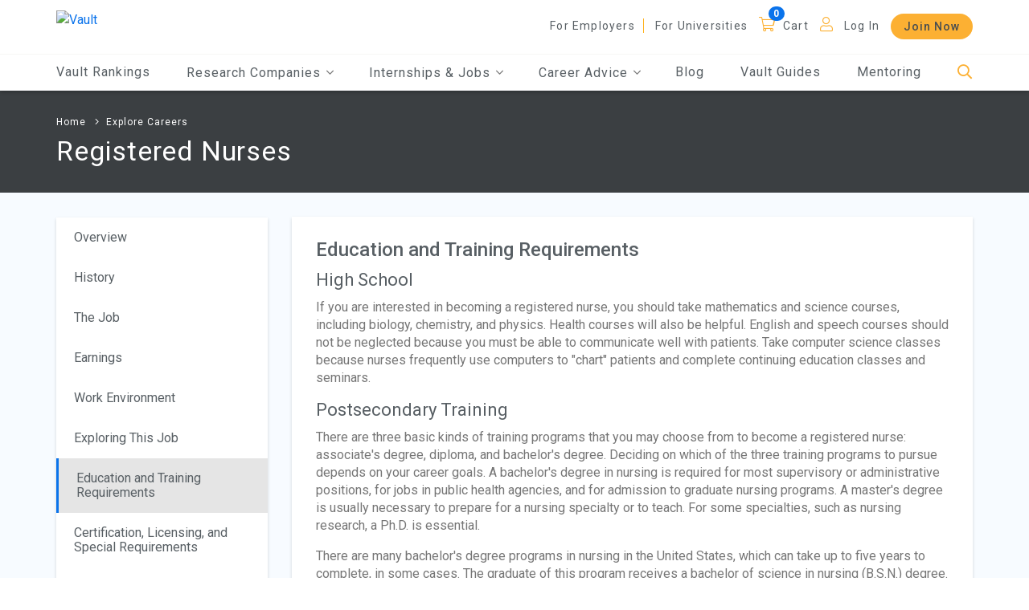

--- FILE ---
content_type: text/html; charset=utf-8
request_url: https://www.google.com/recaptcha/api2/aframe
body_size: 267
content:
<!DOCTYPE HTML><html><head><meta http-equiv="content-type" content="text/html; charset=UTF-8"></head><body><script nonce="pU9-YbifvKJHkmLunxTCGw">/** Anti-fraud and anti-abuse applications only. See google.com/recaptcha */ try{var clients={'sodar':'https://pagead2.googlesyndication.com/pagead/sodar?'};window.addEventListener("message",function(a){try{if(a.source===window.parent){var b=JSON.parse(a.data);var c=clients[b['id']];if(c){var d=document.createElement('img');d.src=c+b['params']+'&rc='+(localStorage.getItem("rc::a")?sessionStorage.getItem("rc::b"):"");window.document.body.appendChild(d);sessionStorage.setItem("rc::e",parseInt(sessionStorage.getItem("rc::e")||0)+1);localStorage.setItem("rc::h",'1768902759880');}}}catch(b){}});window.parent.postMessage("_grecaptcha_ready", "*");}catch(b){}</script></body></html>

--- FILE ---
content_type: text/css
request_url: https://legacy.vault.com/css/main.min.css
body_size: 595450
content:
@charset "UTF-8";
/*!
 * Bootstrap v4.1.1 (https://getbootstrap.com/)
 * Copyright 2011-2018 The Bootstrap Authors
 * Copyright 2011-2018 Twitter, Inc.
 * Licensed under MIT (https://github.com/twbs/bootstrap/blob/master/LICENSE)
 */@import url("https://fonts.googleapis.com/css?family=Roboto:100,300,300i,400,400i,500,700,700i&display=swap");:root{--blue:#007bff;--indigo:#6610f2;--purple:#6f42c1;--pink:#e83e8c;--red:#dc3545;--orange:#fd7e14;--yellow:#ffc107;--green:#28a745;--teal:#20c997;--cyan:#17a2b8;--white:#fff;--gray:#6c757d;--gray-dark:#343a40;--primary:#007bff;--secondary:#6c757d;--success:#28a745;--info:#17a2b8;--warning:#ffc107;--danger:#dc3545;--light:#f8f9fa;--dark:#343a40;--breakpoint-xs:0;--breakpoint-sm:576px;--breakpoint-md:768px;--breakpoint-lg:992px;--breakpoint-xl:1200px;--font-family-sans-serif:-apple-system,BlinkMacSystemFont,"Segoe UI",Roboto,"Helvetica Neue",Arial,sans-serif,"Apple Color Emoji","Segoe UI Emoji","Segoe UI Symbol";--font-family-monospace:SFMono-Regular,Menlo,Monaco,Consolas,"Liberation Mono","Courier New",monospace}*,:after,:before{box-sizing:border-box}html{font-family:sans-serif;line-height:1.15;-webkit-text-size-adjust:100%;-ms-text-size-adjust:100%;-ms-overflow-style:scrollbar;-webkit-tap-highlight-color:rgba(0,0,0,0)}@-ms-viewport{width:device-width}article,aside,figcaption,figure,footer,header,hgroup,main,nav,section{display:block}body{margin:0;font-family:-apple-system,BlinkMacSystemFont,Segoe UI,Roboto,Helvetica Neue,Arial,sans-serif;font-size:1rem;font-weight:400;line-height:1.5;color:#212529;text-align:left;background-color:#fff}[tabindex="-1"]:focus{outline:0!important}hr{box-sizing:content-box;height:0;overflow:visible}h1,h2,h3,h4,h5,h6{margin-top:0;margin-bottom:.5rem}p{margin-top:0;margin-bottom:1rem}abbr[data-original-title],abbr[title]{text-decoration:underline;text-decoration:underline dotted;cursor:help;border-bottom:0}address{font-style:normal;line-height:inherit}address,dl,ol,ul{margin-bottom:1rem}dl,ol,ul{margin-top:0}ol ol,ol ul,ul ol,ul ul{margin-bottom:0}dt{font-weight:700}dd{margin-bottom:.5rem;margin-left:0}blockquote{margin:0 0 1rem}dfn{font-style:italic}b,strong{font-weight:bolder}small{font-size:80%}sub,sup{position:relative;font-size:75%;line-height:0;vertical-align:baseline}sub{bottom:-.25em}sup{top:-.5em}a{color:#007bff;text-decoration:none;background-color:transparent;-webkit-text-decoration-skip:objects}a:hover{color:#0056b3;text-decoration:underline}a:not([href]):not([tabindex]),a:not([href]):not([tabindex]):focus,a:not([href]):not([tabindex]):hover{color:inherit;text-decoration:none}a:not([href]):not([tabindex]):focus{outline:0}code,kbd,pre,samp{font-family:SFMono-Regular,Menlo,Monaco,Consolas,Liberation Mono,Courier New,monospace;font-size:1em}pre{margin-top:0;margin-bottom:1rem;overflow:auto;-ms-overflow-style:scrollbar}figure{margin:0 0 1rem}img{vertical-align:middle;border-style:none}svg:not(:root){overflow:hidden}table{border-collapse:collapse}caption{padding-top:.75rem;padding-bottom:.75rem;color:#6c757d;text-align:left;caption-side:bottom}th{text-align:inherit}label{display:inline-block;margin-bottom:.5rem}button{border-radius:0}button:focus{outline:1px dotted;outline:5px auto -webkit-focus-ring-color}button,input,optgroup,select,textarea{margin:0;font-family:inherit;font-size:inherit;line-height:inherit}button,input{overflow:visible}button,select{text-transform:none}[type=reset],[type=submit],button,html [type=button]{-webkit-appearance:button}[type=button]::-moz-focus-inner,[type=reset]::-moz-focus-inner,[type=submit]::-moz-focus-inner,button::-moz-focus-inner{padding:0;border-style:none}input[type=checkbox],input[type=radio]{box-sizing:border-box;padding:0}input[type=date],input[type=datetime-local],input[type=month],input[type=time]{-webkit-appearance:listbox}textarea{overflow:auto;resize:vertical}fieldset{min-width:0;padding:0;margin:0;border:0}legend{display:block;width:100%;max-width:100%;padding:0;margin-bottom:.5rem;font-size:1.5rem;line-height:inherit;color:inherit;white-space:normal}progress{vertical-align:baseline}[type=number]::-webkit-inner-spin-button,[type=number]::-webkit-outer-spin-button{height:auto}[type=search]{outline-offset:-2px;-webkit-appearance:none}[type=search]::-webkit-search-cancel-button,[type=search]::-webkit-search-decoration{-webkit-appearance:none}::-webkit-file-upload-button{font:inherit;-webkit-appearance:button}output{display:inline-block}summary{display:list-item;cursor:pointer}template{display:none}[hidden]{display:none!important}.h1,.h2,.h3,.h4,.h5,.h6,h1,h2,h3,h4,h5,h6{margin-bottom:.5rem;font-family:inherit;font-weight:500;line-height:1.2}.lead{font-size:1.25rem;font-weight:300}.display-1{font-size:6rem}.display-1,.display-2{font-weight:300;line-height:1.2}.display-2{font-size:5.5rem}.display-3{font-size:4.5rem}.display-3,.display-4{font-weight:300;line-height:1.2}.display-4{font-size:3.5rem}hr{margin-top:1rem;margin-bottom:1rem;border:0;border-top:1px solid rgba(0,0,0,.1)}.small,small{font-size:80%;font-weight:400}.mark,mark{padding:.2em;background-color:#fcf8e3}.list-inline,.list-unstyled{padding-left:0;list-style:none}.list-inline-item{display:inline-block}.list-inline-item:not(:last-child){margin-right:.5rem}.initialism{font-size:90%;text-transform:uppercase}.blockquote{margin-bottom:1rem;font-size:1.25rem}.blockquote-footer{display:block;font-size:80%;color:#6c757d}.blockquote-footer:before{content:"\2014 \00A0"}.img-fluid,.img-thumbnail{max-width:100%;height:auto}.img-thumbnail{padding:.25rem;background-color:#fff;border:1px solid #dee2e6;border-radius:.25rem}.figure{display:inline-block}.figure-img{margin-bottom:.5rem;line-height:1}.figure-caption{font-size:90%;color:#6c757d}code{font-size:87.5%;color:#e83e8c;word-break:break-word}a>code{color:inherit}kbd{padding:.2rem .4rem;font-size:87.5%;color:#fff;background-color:#212529;border-radius:.2rem}kbd kbd{padding:0;font-size:100%;font-weight:700}pre{display:block;font-size:87.5%;color:#212529}pre code{font-size:inherit;color:inherit;word-break:normal}.pre-scrollable{max-height:340px;overflow-y:scroll}.container{width:100%;padding-right:15px;padding-left:15px;margin-right:auto;margin-left:auto}@media (min-width:576px){.container{max-width:540px}}@media (min-width:768px){.container{max-width:720px}}@media (min-width:992px){.container{max-width:960px}}@media (min-width:1200px){.container{max-width:1140px}}.container-fluid{width:100%;padding-right:15px;padding-left:15px;margin-right:auto;margin-left:auto}.row{display:flex;flex-wrap:wrap;margin-right:-15px;margin-left:-15px}.no-gutters{margin-right:0;margin-left:0}.no-gutters>.col,.no-gutters>[class*=col-]{padding-right:0;padding-left:0}.col,.col-1,.col-2,.col-3,.col-4,.col-5,.col-6,.col-7,.col-8,.col-9,.col-10,.col-11,.col-12,.col-auto,.col-lg,.col-lg-1,.col-lg-2,.col-lg-3,.col-lg-4,.col-lg-5,.col-lg-6,.col-lg-7,.col-lg-8,.col-lg-9,.col-lg-10,.col-lg-11,.col-lg-12,.col-lg-auto,.col-md,.col-md-1,.col-md-2,.col-md-3,.col-md-4,.col-md-5,.col-md-6,.col-md-7,.col-md-8,.col-md-9,.col-md-10,.col-md-11,.col-md-12,.col-md-auto,.col-sm,.col-sm-1,.col-sm-2,.col-sm-3,.col-sm-4,.col-sm-5,.col-sm-6,.col-sm-7,.col-sm-8,.col-sm-9,.col-sm-10,.col-sm-11,.col-sm-12,.col-sm-auto,.col-xl,.col-xl-1,.col-xl-2,.col-xl-3,.col-xl-4,.col-xl-5,.col-xl-6,.col-xl-7,.col-xl-8,.col-xl-9,.col-xl-10,.col-xl-11,.col-xl-12,.col-xl-auto{position:relative;width:100%;min-height:1px;padding-right:15px;padding-left:15px}.col{flex-basis:0;flex-grow:1;max-width:100%}.col-auto{flex:0 0 auto;width:auto;max-width:none}.col-1{flex:0 0 8.33333%;max-width:8.33333%}.col-2{flex:0 0 16.66667%;max-width:16.66667%}.col-3{flex:0 0 25%;max-width:25%}.col-4{flex:0 0 33.33333%;max-width:33.33333%}.col-5{flex:0 0 41.66667%;max-width:41.66667%}.col-6{flex:0 0 50%;max-width:50%}.col-7{flex:0 0 58.33333%;max-width:58.33333%}.col-8{flex:0 0 66.66667%;max-width:66.66667%}.col-9{flex:0 0 75%;max-width:75%}.col-10{flex:0 0 83.33333%;max-width:83.33333%}.col-11{flex:0 0 91.66667%;max-width:91.66667%}.col-12{flex:0 0 100%;max-width:100%}.order-first{order:-1}.order-last{order:13}.order-0{order:0}.order-1{order:1}.order-2{order:2}.order-3{order:3}.order-4{order:4}.order-5{order:5}.order-6{order:6}.order-7{order:7}.order-8{order:8}.order-9{order:9}.order-10{order:10}.order-11{order:11}.order-12{order:12}.offset-1{margin-left:8.33333%}.offset-2{margin-left:16.66667%}.offset-3{margin-left:25%}.offset-4{margin-left:33.33333%}.offset-5{margin-left:41.66667%}.offset-6{margin-left:50%}.offset-7{margin-left:58.33333%}.offset-8{margin-left:66.66667%}.offset-9{margin-left:75%}.offset-10{margin-left:83.33333%}.offset-11{margin-left:91.66667%}@media (min-width:576px){.col-sm{flex-basis:0;flex-grow:1;max-width:100%}.col-sm-auto{flex:0 0 auto;width:auto;max-width:none}.col-sm-1{flex:0 0 8.33333%;max-width:8.33333%}.col-sm-2{flex:0 0 16.66667%;max-width:16.66667%}.col-sm-3{flex:0 0 25%;max-width:25%}.col-sm-4{flex:0 0 33.33333%;max-width:33.33333%}.col-sm-5{flex:0 0 41.66667%;max-width:41.66667%}.col-sm-6{flex:0 0 50%;max-width:50%}.col-sm-7{flex:0 0 58.33333%;max-width:58.33333%}.col-sm-8{flex:0 0 66.66667%;max-width:66.66667%}.col-sm-9{flex:0 0 75%;max-width:75%}.col-sm-10{flex:0 0 83.33333%;max-width:83.33333%}.col-sm-11{flex:0 0 91.66667%;max-width:91.66667%}.col-sm-12{flex:0 0 100%;max-width:100%}.order-sm-first{order:-1}.order-sm-last{order:13}.order-sm-0{order:0}.order-sm-1{order:1}.order-sm-2{order:2}.order-sm-3{order:3}.order-sm-4{order:4}.order-sm-5{order:5}.order-sm-6{order:6}.order-sm-7{order:7}.order-sm-8{order:8}.order-sm-9{order:9}.order-sm-10{order:10}.order-sm-11{order:11}.order-sm-12{order:12}.offset-sm-0{margin-left:0}.offset-sm-1{margin-left:8.33333%}.offset-sm-2{margin-left:16.66667%}.offset-sm-3{margin-left:25%}.offset-sm-4{margin-left:33.33333%}.offset-sm-5{margin-left:41.66667%}.offset-sm-6{margin-left:50%}.offset-sm-7{margin-left:58.33333%}.offset-sm-8{margin-left:66.66667%}.offset-sm-9{margin-left:75%}.offset-sm-10{margin-left:83.33333%}.offset-sm-11{margin-left:91.66667%}}@media (min-width:768px){.col-md{flex-basis:0;flex-grow:1;max-width:100%}.col-md-auto{flex:0 0 auto;width:auto;max-width:none}.col-md-1{flex:0 0 8.33333%;max-width:8.33333%}.col-md-2{flex:0 0 16.66667%;max-width:16.66667%}.col-md-3{flex:0 0 25%;max-width:25%}.col-md-4{flex:0 0 33.33333%;max-width:33.33333%}.col-md-5{flex:0 0 41.66667%;max-width:41.66667%}.col-md-6{flex:0 0 50%;max-width:50%}.col-md-7{flex:0 0 58.33333%;max-width:58.33333%}.col-md-8{flex:0 0 66.66667%;max-width:66.66667%}.col-md-9{flex:0 0 75%;max-width:75%}.col-md-10{flex:0 0 83.33333%;max-width:83.33333%}.col-md-11{flex:0 0 91.66667%;max-width:91.66667%}.col-md-12{flex:0 0 100%;max-width:100%}.order-md-first{order:-1}.order-md-last{order:13}.order-md-0{order:0}.order-md-1{order:1}.order-md-2{order:2}.order-md-3{order:3}.order-md-4{order:4}.order-md-5{order:5}.order-md-6{order:6}.order-md-7{order:7}.order-md-8{order:8}.order-md-9{order:9}.order-md-10{order:10}.order-md-11{order:11}.order-md-12{order:12}.offset-md-0{margin-left:0}.offset-md-1{margin-left:8.33333%}.offset-md-2{margin-left:16.66667%}.offset-md-3{margin-left:25%}.offset-md-4{margin-left:33.33333%}.offset-md-5{margin-left:41.66667%}.offset-md-6{margin-left:50%}.offset-md-7{margin-left:58.33333%}.offset-md-8{margin-left:66.66667%}.offset-md-9{margin-left:75%}.offset-md-10{margin-left:83.33333%}.offset-md-11{margin-left:91.66667%}}@media (min-width:992px){.col-lg{flex-basis:0;flex-grow:1;max-width:100%}.col-lg-auto{flex:0 0 auto;width:auto;max-width:none}.col-lg-1{flex:0 0 8.33333%;max-width:8.33333%}.col-lg-2{flex:0 0 16.66667%;max-width:16.66667%}.col-lg-3{flex:0 0 25%;max-width:25%}.col-lg-4{flex:0 0 33.33333%;max-width:33.33333%}.col-lg-5{flex:0 0 41.66667%;max-width:41.66667%}.col-lg-6{flex:0 0 50%;max-width:50%}.col-lg-7{flex:0 0 58.33333%;max-width:58.33333%}.col-lg-8{flex:0 0 66.66667%;max-width:66.66667%}.col-lg-9{flex:0 0 75%;max-width:75%}.col-lg-10{flex:0 0 83.33333%;max-width:83.33333%}.col-lg-11{flex:0 0 91.66667%;max-width:91.66667%}.col-lg-12{flex:0 0 100%;max-width:100%}.order-lg-first{order:-1}.order-lg-last{order:13}.order-lg-0{order:0}.order-lg-1{order:1}.order-lg-2{order:2}.order-lg-3{order:3}.order-lg-4{order:4}.order-lg-5{order:5}.order-lg-6{order:6}.order-lg-7{order:7}.order-lg-8{order:8}.order-lg-9{order:9}.order-lg-10{order:10}.order-lg-11{order:11}.order-lg-12{order:12}.offset-lg-0{margin-left:0}.offset-lg-1{margin-left:8.33333%}.offset-lg-2{margin-left:16.66667%}.offset-lg-3{margin-left:25%}.offset-lg-4{margin-left:33.33333%}.offset-lg-5{margin-left:41.66667%}.offset-lg-6{margin-left:50%}.offset-lg-7{margin-left:58.33333%}.offset-lg-8{margin-left:66.66667%}.offset-lg-9{margin-left:75%}.offset-lg-10{margin-left:83.33333%}.offset-lg-11{margin-left:91.66667%}}@media (min-width:1200px){.col-xl{flex-basis:0;flex-grow:1;max-width:100%}.col-xl-auto{flex:0 0 auto;width:auto;max-width:none}.col-xl-1{flex:0 0 8.33333%;max-width:8.33333%}.col-xl-2{flex:0 0 16.66667%;max-width:16.66667%}.col-xl-3{flex:0 0 25%;max-width:25%}.col-xl-4{flex:0 0 33.33333%;max-width:33.33333%}.col-xl-5{flex:0 0 41.66667%;max-width:41.66667%}.col-xl-6{flex:0 0 50%;max-width:50%}.col-xl-7{flex:0 0 58.33333%;max-width:58.33333%}.col-xl-8{flex:0 0 66.66667%;max-width:66.66667%}.col-xl-9{flex:0 0 75%;max-width:75%}.col-xl-10{flex:0 0 83.33333%;max-width:83.33333%}.col-xl-11{flex:0 0 91.66667%;max-width:91.66667%}.col-xl-12{flex:0 0 100%;max-width:100%}.order-xl-first{order:-1}.order-xl-last{order:13}.order-xl-0{order:0}.order-xl-1{order:1}.order-xl-2{order:2}.order-xl-3{order:3}.order-xl-4{order:4}.order-xl-5{order:5}.order-xl-6{order:6}.order-xl-7{order:7}.order-xl-8{order:8}.order-xl-9{order:9}.order-xl-10{order:10}.order-xl-11{order:11}.order-xl-12{order:12}.offset-xl-0{margin-left:0}.offset-xl-1{margin-left:8.33333%}.offset-xl-2{margin-left:16.66667%}.offset-xl-3{margin-left:25%}.offset-xl-4{margin-left:33.33333%}.offset-xl-5{margin-left:41.66667%}.offset-xl-6{margin-left:50%}.offset-xl-7{margin-left:58.33333%}.offset-xl-8{margin-left:66.66667%}.offset-xl-9{margin-left:75%}.offset-xl-10{margin-left:83.33333%}.offset-xl-11{margin-left:91.66667%}}.table{width:100%;max-width:100%;margin-bottom:1rem;background-color:transparent}.table td,.table th{padding:.75rem;vertical-align:top;border-top:1px solid #dee2e6}.table thead th{vertical-align:bottom;border-bottom:2px solid #dee2e6}.table tbody+tbody{border-top:2px solid #dee2e6}.table .table{background-color:#fff}.table-sm td,.table-sm th{padding:.3rem}.table-bordered,.table-bordered td,.table-bordered th{border:1px solid #dee2e6}.table-bordered thead td,.table-bordered thead th{border-bottom-width:2px}.table-borderless tbody+tbody,.table-borderless td,.table-borderless th,.table-borderless thead th{border:0}.table-striped tbody tr:nth-of-type(odd){background-color:rgba(0,0,0,.05)}.table-hover tbody tr:hover{background-color:rgba(0,0,0,.075)}.table-primary,.table-primary>td,.table-primary>th{background-color:#b8daff}.table-hover .table-primary:hover,.table-hover .table-primary:hover>td,.table-hover .table-primary:hover>th{background-color:#9fcdff}.table-secondary,.table-secondary>td,.table-secondary>th{background-color:#d6d8db}.table-hover .table-secondary:hover,.table-hover .table-secondary:hover>td,.table-hover .table-secondary:hover>th{background-color:#c8cbcf}.table-success,.table-success>td,.table-success>th{background-color:#c3e6cb}.table-hover .table-success:hover,.table-hover .table-success:hover>td,.table-hover .table-success:hover>th{background-color:#b1dfbb}.table-info,.table-info>td,.table-info>th{background-color:#bee5eb}.table-hover .table-info:hover,.table-hover .table-info:hover>td,.table-hover .table-info:hover>th{background-color:#abdde5}.table-warning,.table-warning>td,.table-warning>th{background-color:#ffeeba}.table-hover .table-warning:hover,.table-hover .table-warning:hover>td,.table-hover .table-warning:hover>th{background-color:#ffe8a1}.table-danger,.table-danger>td,.table-danger>th{background-color:#f5c6cb}.table-hover .table-danger:hover,.table-hover .table-danger:hover>td,.table-hover .table-danger:hover>th{background-color:#f1b0b7}.table-light,.table-light>td,.table-light>th{background-color:#fdfdfe}.table-hover .table-light:hover,.table-hover .table-light:hover>td,.table-hover .table-light:hover>th{background-color:#ececf6}.table-dark,.table-dark>td,.table-dark>th{background-color:#c6c8ca}.table-hover .table-dark:hover,.table-hover .table-dark:hover>td,.table-hover .table-dark:hover>th{background-color:#b9bbbe}.table-active,.table-active>td,.table-active>th,.table-hover .table-active:hover,.table-hover .table-active:hover>td,.table-hover .table-active:hover>th{background-color:rgba(0,0,0,.075)}.table .thead-dark th{color:#fff;background-color:#212529;border-color:#32383e}.table .thead-light th{color:#495057;background-color:#e9ecef;border-color:#dee2e6}.table-dark{color:#fff;background-color:#212529}.table-dark td,.table-dark th,.table-dark thead th{border-color:#32383e}.table-dark.table-bordered{border:0}.table-dark.table-striped tbody tr:nth-of-type(odd){background-color:hsla(0,0%,100%,.05)}.table-dark.table-hover tbody tr:hover{background-color:hsla(0,0%,100%,.075)}@media (max-width:575.98px){.table-responsive-sm{display:block;width:100%;overflow-x:auto;-webkit-overflow-scrolling:touch;-ms-overflow-style:-ms-autohiding-scrollbar}.table-responsive-sm>.table-bordered{border:0}}@media (max-width:767.98px){.table-responsive-md{display:block;width:100%;overflow-x:auto;-webkit-overflow-scrolling:touch;-ms-overflow-style:-ms-autohiding-scrollbar}.table-responsive-md>.table-bordered{border:0}}@media (max-width:991.98px){.table-responsive-lg{display:block;width:100%;overflow-x:auto;-webkit-overflow-scrolling:touch;-ms-overflow-style:-ms-autohiding-scrollbar}.table-responsive-lg>.table-bordered{border:0}}@media (max-width:1199.98px){.table-responsive-xl{display:block;width:100%;overflow-x:auto;-webkit-overflow-scrolling:touch;-ms-overflow-style:-ms-autohiding-scrollbar}.table-responsive-xl>.table-bordered{border:0}}.table-responsive{display:block;width:100%;overflow-x:auto;-webkit-overflow-scrolling:touch;-ms-overflow-style:-ms-autohiding-scrollbar}.table-responsive>.table-bordered{border:0}.form-control{display:block;width:100%;padding:.375rem .75rem;font-size:1rem;line-height:1.5;color:#495057;background-color:#fff;background-clip:padding-box;border:1px solid #ced4da;border-radius:.25rem;transition:border-color .15s ease-in-out,box-shadow .15s ease-in-out}@media screen and (prefers-reduced-motion:reduce){.form-control{transition:none}}.form-control::-ms-expand{background-color:transparent;border:0}.form-control:focus{color:#495057;background-color:#fff;border-color:#80bdff;outline:0;box-shadow:0 0 0 .2rem rgba(0,123,255,.25)}.form-control::placeholder{color:#6c757d;opacity:1}.form-control:disabled,.form-control[readonly]{background-color:#e9ecef;opacity:1}select.form-control:not([size]):not([multiple]){height:calc(2.25rem + 2px)}select.form-control:focus::-ms-value{color:#495057;background-color:#fff}.form-control-file,.form-control-range{display:block;width:100%}.col-form-label{padding-top:calc(.375rem + 1px);padding-bottom:calc(.375rem + 1px);margin-bottom:0;font-size:inherit;line-height:1.5}.col-form-label-lg{padding-top:calc(.5rem + 1px);padding-bottom:calc(.5rem + 1px);font-size:1.25rem;line-height:1.5}.col-form-label-sm{padding-top:calc(.25rem + 1px);padding-bottom:calc(.25rem + 1px);font-size:.875rem;line-height:1.5}.form-control-plaintext{display:block;width:100%;padding-top:.375rem;padding-bottom:.375rem;margin-bottom:0;line-height:1.5;color:#212529;background-color:transparent;border:solid transparent;border-width:1px 0}.form-control-plaintext.form-control-lg,.form-control-plaintext.form-control-sm,.input-group-lg>.form-control-plaintext.form-control,.input-group-lg>.input-group-append>.form-control-plaintext.btn,.input-group-lg>.input-group-append>.form-control-plaintext.input-group-text,.input-group-lg>.input-group-prepend>.form-control-plaintext.btn,.input-group-lg>.input-group-prepend>.form-control-plaintext.input-group-text,.input-group-sm>.form-control-plaintext.form-control,.input-group-sm>.input-group-append>.form-control-plaintext.btn,.input-group-sm>.input-group-append>.form-control-plaintext.input-group-text,.input-group-sm>.input-group-prepend>.form-control-plaintext.btn,.input-group-sm>.input-group-prepend>.form-control-plaintext.input-group-text{padding-right:0;padding-left:0}.form-control-sm,.input-group-sm>.form-control,.input-group-sm>.input-group-append>.btn,.input-group-sm>.input-group-append>.input-group-text,.input-group-sm>.input-group-prepend>.btn,.input-group-sm>.input-group-prepend>.input-group-text{padding:.25rem .5rem;font-size:.875rem;line-height:1.5;border-radius:.2rem}.input-group-sm>.input-group-append>select.btn:not([size]):not([multiple]),.input-group-sm>.input-group-append>select.input-group-text:not([size]):not([multiple]),.input-group-sm>.input-group-prepend>select.btn:not([size]):not([multiple]),.input-group-sm>.input-group-prepend>select.input-group-text:not([size]):not([multiple]),.input-group-sm>select.form-control:not([size]):not([multiple]),select.form-control-sm:not([size]):not([multiple]){height:calc(1.8125rem + 2px)}.form-control-lg,.input-group-lg>.form-control,.input-group-lg>.input-group-append>.btn,.input-group-lg>.input-group-append>.input-group-text,.input-group-lg>.input-group-prepend>.btn,.input-group-lg>.input-group-prepend>.input-group-text{padding:.5rem 1rem;font-size:1.25rem;line-height:1.5;border-radius:.3rem}.input-group-lg>.input-group-append>select.btn:not([size]):not([multiple]),.input-group-lg>.input-group-append>select.input-group-text:not([size]):not([multiple]),.input-group-lg>.input-group-prepend>select.btn:not([size]):not([multiple]),.input-group-lg>.input-group-prepend>select.input-group-text:not([size]):not([multiple]),.input-group-lg>select.form-control:not([size]):not([multiple]),select.form-control-lg:not([size]):not([multiple]){height:calc(2.875rem + 2px)}.form-group{margin-bottom:1rem}.form-text{display:block;margin-top:.25rem}.form-row{display:flex;flex-wrap:wrap;margin-right:-5px;margin-left:-5px}.form-row>.col,.form-row>[class*=col-]{padding-right:5px;padding-left:5px}.form-check{position:relative;display:block;padding-left:1.25rem}.form-check-input{position:absolute;margin-top:.3rem;margin-left:-1.25rem}.form-check-input:disabled~.form-check-label{color:#6c757d}.form-check-label{margin-bottom:0}.form-check-inline{display:inline-flex;align-items:center;padding-left:0;margin-right:.75rem}.form-check-inline .form-check-input{position:static;margin-top:0;margin-right:.3125rem;margin-left:0}.valid-feedback{display:none;width:100%;margin-top:.25rem;font-size:80%;color:#28a745}.valid-tooltip{position:absolute;top:100%;z-index:4;display:none;max-width:100%;padding:.5rem;margin-top:.1rem;font-size:.875rem;line-height:1;color:#fff;background-color:rgba(40,167,69,.8);border-radius:.2rem}.custom-select.is-valid,.form-control.is-valid,.was-validated .custom-select:valid,.was-validated .form-control:valid{border-color:#28a745}.custom-select.is-valid:focus,.form-control.is-valid:focus,.was-validated .custom-select:valid:focus,.was-validated .form-control:valid:focus{border-color:#28a745;box-shadow:0 0 0 .2rem rgba(40,167,69,.25)}.custom-select.is-valid~.valid-feedback,.custom-select.is-valid~.valid-tooltip,.form-control-file.is-valid~.valid-feedback,.form-control-file.is-valid~.valid-tooltip,.form-control.is-valid~.valid-feedback,.form-control.is-valid~.valid-tooltip,.was-validated .custom-select:valid~.valid-feedback,.was-validated .custom-select:valid~.valid-tooltip,.was-validated .form-control-file:valid~.valid-feedback,.was-validated .form-control-file:valid~.valid-tooltip,.was-validated .form-control:valid~.valid-feedback,.was-validated .form-control:valid~.valid-tooltip{display:block}.form-check-input.is-valid~.form-check-label,.was-validated .form-check-input:valid~.form-check-label{color:#28a745}.form-check-input.is-valid~.valid-feedback,.form-check-input.is-valid~.valid-tooltip,.was-validated .form-check-input:valid~.valid-feedback,.was-validated .form-check-input:valid~.valid-tooltip{display:block}.custom-control-input.is-valid~.custom-control-label,.was-validated .custom-control-input:valid~.custom-control-label{color:#28a745}.custom-control-input.is-valid~.custom-control-label:before,.was-validated .custom-control-input:valid~.custom-control-label:before{background-color:#71dd8a}.custom-control-input.is-valid~.valid-feedback,.custom-control-input.is-valid~.valid-tooltip,.was-validated .custom-control-input:valid~.valid-feedback,.was-validated .custom-control-input:valid~.valid-tooltip{display:block}.custom-control-input.is-valid:checked~.custom-control-label:before,.was-validated .custom-control-input:valid:checked~.custom-control-label:before{background-color:#34ce57}.custom-control-input.is-valid:focus~.custom-control-label:before,.was-validated .custom-control-input:valid:focus~.custom-control-label:before{box-shadow:0 0 0 1px #fff,0 0 0 .2rem rgba(40,167,69,.25)}.custom-file-input.is-valid~.custom-file-label,.was-validated .custom-file-input:valid~.custom-file-label{border-color:#28a745}.custom-file-input.is-valid~.custom-file-label:before,.was-validated .custom-file-input:valid~.custom-file-label:before{border-color:inherit}.custom-file-input.is-valid~.valid-feedback,.custom-file-input.is-valid~.valid-tooltip,.was-validated .custom-file-input:valid~.valid-feedback,.was-validated .custom-file-input:valid~.valid-tooltip{display:block}.custom-file-input.is-valid:focus~.custom-file-label,.was-validated .custom-file-input:valid:focus~.custom-file-label{box-shadow:0 0 0 .2rem rgba(40,167,69,.25)}.invalid-feedback{display:none;width:100%;margin-top:.25rem;font-size:80%;color:#dc3545}.invalid-tooltip{position:absolute;top:100%;z-index:4;display:none;max-width:100%;padding:.5rem;margin-top:.1rem;font-size:.875rem;line-height:1;color:#fff;background-color:rgba(220,53,69,.8);border-radius:.2rem}.custom-select.is-invalid,.form-control.is-invalid,.was-validated .custom-select:invalid,.was-validated .form-control:invalid{border-color:#dc3545}.custom-select.is-invalid:focus,.form-control.is-invalid:focus,.was-validated .custom-select:invalid:focus,.was-validated .form-control:invalid:focus{border-color:#dc3545;box-shadow:0 0 0 .2rem rgba(220,53,69,.25)}.custom-select.is-invalid~.invalid-feedback,.custom-select.is-invalid~.invalid-tooltip,.form-control-file.is-invalid~.invalid-feedback,.form-control-file.is-invalid~.invalid-tooltip,.form-control.is-invalid~.invalid-feedback,.form-control.is-invalid~.invalid-tooltip,.was-validated .custom-select:invalid~.invalid-feedback,.was-validated .custom-select:invalid~.invalid-tooltip,.was-validated .form-control-file:invalid~.invalid-feedback,.was-validated .form-control-file:invalid~.invalid-tooltip,.was-validated .form-control:invalid~.invalid-feedback,.was-validated .form-control:invalid~.invalid-tooltip{display:block}.form-check-input.is-invalid~.form-check-label,.was-validated .form-check-input:invalid~.form-check-label{color:#dc3545}.form-check-input.is-invalid~.invalid-feedback,.form-check-input.is-invalid~.invalid-tooltip,.was-validated .form-check-input:invalid~.invalid-feedback,.was-validated .form-check-input:invalid~.invalid-tooltip{display:block}.custom-control-input.is-invalid~.custom-control-label,.was-validated .custom-control-input:invalid~.custom-control-label{color:#dc3545}.custom-control-input.is-invalid~.custom-control-label:before,.was-validated .custom-control-input:invalid~.custom-control-label:before{background-color:#efa2a9}.custom-control-input.is-invalid~.invalid-feedback,.custom-control-input.is-invalid~.invalid-tooltip,.was-validated .custom-control-input:invalid~.invalid-feedback,.was-validated .custom-control-input:invalid~.invalid-tooltip{display:block}.custom-control-input.is-invalid:checked~.custom-control-label:before,.was-validated .custom-control-input:invalid:checked~.custom-control-label:before{background-color:#e4606d}.custom-control-input.is-invalid:focus~.custom-control-label:before,.was-validated .custom-control-input:invalid:focus~.custom-control-label:before{box-shadow:0 0 0 1px #fff,0 0 0 .2rem rgba(220,53,69,.25)}.custom-file-input.is-invalid~.custom-file-label,.was-validated .custom-file-input:invalid~.custom-file-label{border-color:#dc3545}.custom-file-input.is-invalid~.custom-file-label:before,.was-validated .custom-file-input:invalid~.custom-file-label:before{border-color:inherit}.custom-file-input.is-invalid~.invalid-feedback,.custom-file-input.is-invalid~.invalid-tooltip,.was-validated .custom-file-input:invalid~.invalid-feedback,.was-validated .custom-file-input:invalid~.invalid-tooltip{display:block}.custom-file-input.is-invalid:focus~.custom-file-label,.was-validated .custom-file-input:invalid:focus~.custom-file-label{box-shadow:0 0 0 .2rem rgba(220,53,69,.25)}.form-inline{display:flex;flex-flow:row wrap;align-items:center}.form-inline .form-check{width:100%}@media (min-width:576px){.form-inline label{justify-content:center}.form-inline .form-group,.form-inline label{display:flex;align-items:center;margin-bottom:0}.form-inline .form-group{flex:0 0 auto;flex-flow:row wrap}.form-inline .form-control{display:inline-block;width:auto;vertical-align:middle}.form-inline .form-control-plaintext{display:inline-block}.form-inline .custom-select,.form-inline .input-group{width:auto}.form-inline .form-check{display:flex;align-items:center;justify-content:center;width:auto;padding-left:0}.form-inline .form-check-input{position:relative;margin-top:0;margin-right:.25rem;margin-left:0}.form-inline .custom-control{align-items:center;justify-content:center}.form-inline .custom-control-label{margin-bottom:0}}.btn{display:inline-block;font-weight:400;text-align:center;white-space:nowrap;vertical-align:middle;user-select:none;border:1px solid transparent;padding:.375rem .75rem;font-size:1rem;line-height:1.5;border-radius:.25rem;transition:color .15s ease-in-out,background-color .15s ease-in-out,border-color .15s ease-in-out,box-shadow .15s ease-in-out}@media screen and (prefers-reduced-motion:reduce){.btn{transition:none}}.btn:focus,.btn:hover{text-decoration:none}.btn.focus,.btn:focus{box-shadow:0 0 0 .2rem rgba(0,123,255,.25)}.btn.disabled,.btn:disabled{opacity:.65}.btn:not(:disabled):not(.disabled){cursor:pointer}.btn:not(:disabled):not(.disabled).active,.btn:not(:disabled):not(.disabled):active{background-image:none}a.btn.disabled,fieldset:disabled a.btn{pointer-events:none}.btn-primary{color:#fff;background-color:#007bff;border-color:#007bff}.btn-primary:hover{color:#fff;background-color:#0069d9;border-color:#0062cc}.btn-primary.focus,.btn-primary:focus{box-shadow:0 0 0 .2rem rgba(0,123,255,.5)}.btn-primary.disabled,.btn-primary:disabled{color:#fff;background-color:#007bff;border-color:#007bff}.btn-primary:not(:disabled):not(.disabled).active,.btn-primary:not(:disabled):not(.disabled):active,.show>.btn-primary.dropdown-toggle{color:#fff;background-color:#0062cc;border-color:#005cbf}.btn-primary:not(:disabled):not(.disabled).active:focus,.btn-primary:not(:disabled):not(.disabled):active:focus,.show>.btn-primary.dropdown-toggle:focus{box-shadow:0 0 0 .2rem rgba(0,123,255,.5)}.btn-secondary{color:#fff;background-color:#6c757d;border-color:#6c757d}.btn-secondary:hover{color:#fff;background-color:#5a6268;border-color:#545b62}.btn-secondary.focus,.btn-secondary:focus{box-shadow:0 0 0 .2rem hsla(208,7%,46%,.5)}.btn-secondary.disabled,.btn-secondary:disabled{color:#fff;background-color:#6c757d;border-color:#6c757d}.btn-secondary:not(:disabled):not(.disabled).active,.btn-secondary:not(:disabled):not(.disabled):active,.show>.btn-secondary.dropdown-toggle{color:#fff;background-color:#545b62;border-color:#4e555b}.btn-secondary:not(:disabled):not(.disabled).active:focus,.btn-secondary:not(:disabled):not(.disabled):active:focus,.show>.btn-secondary.dropdown-toggle:focus{box-shadow:0 0 0 .2rem hsla(208,7%,46%,.5)}.btn-success{color:#fff;background-color:#28a745;border-color:#28a745}.btn-success:hover{color:#fff;background-color:#218838;border-color:#1e7e34}.btn-success.focus,.btn-success:focus{box-shadow:0 0 0 .2rem rgba(40,167,69,.5)}.btn-success.disabled,.btn-success:disabled{color:#fff;background-color:#28a745;border-color:#28a745}.btn-success:not(:disabled):not(.disabled).active,.btn-success:not(:disabled):not(.disabled):active,.show>.btn-success.dropdown-toggle{color:#fff;background-color:#1e7e34;border-color:#1c7430}.btn-success:not(:disabled):not(.disabled).active:focus,.btn-success:not(:disabled):not(.disabled):active:focus,.show>.btn-success.dropdown-toggle:focus{box-shadow:0 0 0 .2rem rgba(40,167,69,.5)}.btn-info{color:#fff;background-color:#17a2b8;border-color:#17a2b8}.btn-info:hover{color:#fff;background-color:#138496;border-color:#117a8b}.btn-info.focus,.btn-info:focus{box-shadow:0 0 0 .2rem rgba(23,162,184,.5)}.btn-info.disabled,.btn-info:disabled{color:#fff;background-color:#17a2b8;border-color:#17a2b8}.btn-info:not(:disabled):not(.disabled).active,.btn-info:not(:disabled):not(.disabled):active,.show>.btn-info.dropdown-toggle{color:#fff;background-color:#117a8b;border-color:#10707f}.btn-info:not(:disabled):not(.disabled).active:focus,.btn-info:not(:disabled):not(.disabled):active:focus,.show>.btn-info.dropdown-toggle:focus{box-shadow:0 0 0 .2rem rgba(23,162,184,.5)}.btn-warning{color:#212529;background-color:#ffc107;border-color:#ffc107}.btn-warning:hover{color:#212529;background-color:#e0a800;border-color:#d39e00}.btn-warning.focus,.btn-warning:focus{box-shadow:0 0 0 .2rem rgba(255,193,7,.5)}.btn-warning.disabled,.btn-warning:disabled{color:#212529;background-color:#ffc107;border-color:#ffc107}.btn-warning:not(:disabled):not(.disabled).active,.btn-warning:not(:disabled):not(.disabled):active,.show>.btn-warning.dropdown-toggle{color:#212529;background-color:#d39e00;border-color:#c69500}.btn-warning:not(:disabled):not(.disabled).active:focus,.btn-warning:not(:disabled):not(.disabled):active:focus,.show>.btn-warning.dropdown-toggle:focus{box-shadow:0 0 0 .2rem rgba(255,193,7,.5)}.btn-danger{color:#fff;background-color:#dc3545;border-color:#dc3545}.btn-danger:hover{color:#fff;background-color:#c82333;border-color:#bd2130}.btn-danger.focus,.btn-danger:focus{box-shadow:0 0 0 .2rem rgba(220,53,69,.5)}.btn-danger.disabled,.btn-danger:disabled{color:#fff;background-color:#dc3545;border-color:#dc3545}.btn-danger:not(:disabled):not(.disabled).active,.btn-danger:not(:disabled):not(.disabled):active,.show>.btn-danger.dropdown-toggle{color:#fff;background-color:#bd2130;border-color:#b21f2d}.btn-danger:not(:disabled):not(.disabled).active:focus,.btn-danger:not(:disabled):not(.disabled):active:focus,.show>.btn-danger.dropdown-toggle:focus{box-shadow:0 0 0 .2rem rgba(220,53,69,.5)}.btn-light{color:#212529;background-color:#f8f9fa;border-color:#f8f9fa}.btn-light:hover{color:#212529;background-color:#e2e6ea;border-color:#dae0e5}.btn-light.focus,.btn-light:focus{box-shadow:0 0 0 .2rem rgba(248,249,250,.5)}.btn-light.disabled,.btn-light:disabled{color:#212529;background-color:#f8f9fa;border-color:#f8f9fa}.btn-light:not(:disabled):not(.disabled).active,.btn-light:not(:disabled):not(.disabled):active,.show>.btn-light.dropdown-toggle{color:#212529;background-color:#dae0e5;border-color:#d3d9df}.btn-light:not(:disabled):not(.disabled).active:focus,.btn-light:not(:disabled):not(.disabled):active:focus,.show>.btn-light.dropdown-toggle:focus{box-shadow:0 0 0 .2rem rgba(248,249,250,.5)}.btn-dark{color:#fff;background-color:#343a40;border-color:#343a40}.btn-dark:hover{color:#fff;background-color:#23272b;border-color:#1d2124}.btn-dark.focus,.btn-dark:focus{box-shadow:0 0 0 .2rem rgba(52,58,64,.5)}.btn-dark.disabled,.btn-dark:disabled{color:#fff;background-color:#343a40;border-color:#343a40}.btn-dark:not(:disabled):not(.disabled).active,.btn-dark:not(:disabled):not(.disabled):active,.show>.btn-dark.dropdown-toggle{color:#fff;background-color:#1d2124;border-color:#171a1d}.btn-dark:not(:disabled):not(.disabled).active:focus,.btn-dark:not(:disabled):not(.disabled):active:focus,.show>.btn-dark.dropdown-toggle:focus{box-shadow:0 0 0 .2rem rgba(52,58,64,.5)}.btn-outline-primary{color:#007bff;background-color:transparent;background-image:none;border-color:#007bff}.btn-outline-primary:hover{color:#fff;background-color:#007bff;border-color:#007bff}.btn-outline-primary.focus,.btn-outline-primary:focus{box-shadow:0 0 0 .2rem rgba(0,123,255,.5)}.btn-outline-primary.disabled,.btn-outline-primary:disabled{color:#007bff;background-color:transparent}.btn-outline-primary:not(:disabled):not(.disabled).active,.btn-outline-primary:not(:disabled):not(.disabled):active,.show>.btn-outline-primary.dropdown-toggle{color:#fff;background-color:#007bff;border-color:#007bff}.btn-outline-primary:not(:disabled):not(.disabled).active:focus,.btn-outline-primary:not(:disabled):not(.disabled):active:focus,.show>.btn-outline-primary.dropdown-toggle:focus{box-shadow:0 0 0 .2rem rgba(0,123,255,.5)}.btn-outline-secondary{color:#6c757d;background-color:transparent;background-image:none;border-color:#6c757d}.btn-outline-secondary:hover{color:#fff;background-color:#6c757d;border-color:#6c757d}.btn-outline-secondary.focus,.btn-outline-secondary:focus{box-shadow:0 0 0 .2rem hsla(208,7%,46%,.5)}.btn-outline-secondary.disabled,.btn-outline-secondary:disabled{color:#6c757d;background-color:transparent}.btn-outline-secondary:not(:disabled):not(.disabled).active,.btn-outline-secondary:not(:disabled):not(.disabled):active,.show>.btn-outline-secondary.dropdown-toggle{color:#fff;background-color:#6c757d;border-color:#6c757d}.btn-outline-secondary:not(:disabled):not(.disabled).active:focus,.btn-outline-secondary:not(:disabled):not(.disabled):active:focus,.show>.btn-outline-secondary.dropdown-toggle:focus{box-shadow:0 0 0 .2rem hsla(208,7%,46%,.5)}.btn-outline-success{color:#28a745;background-color:transparent;background-image:none;border-color:#28a745}.btn-outline-success:hover{color:#fff;background-color:#28a745;border-color:#28a745}.btn-outline-success.focus,.btn-outline-success:focus{box-shadow:0 0 0 .2rem rgba(40,167,69,.5)}.btn-outline-success.disabled,.btn-outline-success:disabled{color:#28a745;background-color:transparent}.btn-outline-success:not(:disabled):not(.disabled).active,.btn-outline-success:not(:disabled):not(.disabled):active,.show>.btn-outline-success.dropdown-toggle{color:#fff;background-color:#28a745;border-color:#28a745}.btn-outline-success:not(:disabled):not(.disabled).active:focus,.btn-outline-success:not(:disabled):not(.disabled):active:focus,.show>.btn-outline-success.dropdown-toggle:focus{box-shadow:0 0 0 .2rem rgba(40,167,69,.5)}.btn-outline-info{color:#17a2b8;background-color:transparent;background-image:none;border-color:#17a2b8}.btn-outline-info:hover{color:#fff;background-color:#17a2b8;border-color:#17a2b8}.btn-outline-info.focus,.btn-outline-info:focus{box-shadow:0 0 0 .2rem rgba(23,162,184,.5)}.btn-outline-info.disabled,.btn-outline-info:disabled{color:#17a2b8;background-color:transparent}.btn-outline-info:not(:disabled):not(.disabled).active,.btn-outline-info:not(:disabled):not(.disabled):active,.show>.btn-outline-info.dropdown-toggle{color:#fff;background-color:#17a2b8;border-color:#17a2b8}.btn-outline-info:not(:disabled):not(.disabled).active:focus,.btn-outline-info:not(:disabled):not(.disabled):active:focus,.show>.btn-outline-info.dropdown-toggle:focus{box-shadow:0 0 0 .2rem rgba(23,162,184,.5)}.btn-outline-warning{color:#ffc107;background-color:transparent;background-image:none;border-color:#ffc107}.btn-outline-warning:hover{color:#212529;background-color:#ffc107;border-color:#ffc107}.btn-outline-warning.focus,.btn-outline-warning:focus{box-shadow:0 0 0 .2rem rgba(255,193,7,.5)}.btn-outline-warning.disabled,.btn-outline-warning:disabled{color:#ffc107;background-color:transparent}.btn-outline-warning:not(:disabled):not(.disabled).active,.btn-outline-warning:not(:disabled):not(.disabled):active,.show>.btn-outline-warning.dropdown-toggle{color:#212529;background-color:#ffc107;border-color:#ffc107}.btn-outline-warning:not(:disabled):not(.disabled).active:focus,.btn-outline-warning:not(:disabled):not(.disabled):active:focus,.show>.btn-outline-warning.dropdown-toggle:focus{box-shadow:0 0 0 .2rem rgba(255,193,7,.5)}.btn-outline-danger{color:#dc3545;background-color:transparent;background-image:none;border-color:#dc3545}.btn-outline-danger:hover{color:#fff;background-color:#dc3545;border-color:#dc3545}.btn-outline-danger.focus,.btn-outline-danger:focus{box-shadow:0 0 0 .2rem rgba(220,53,69,.5)}.btn-outline-danger.disabled,.btn-outline-danger:disabled{color:#dc3545;background-color:transparent}.btn-outline-danger:not(:disabled):not(.disabled).active,.btn-outline-danger:not(:disabled):not(.disabled):active,.show>.btn-outline-danger.dropdown-toggle{color:#fff;background-color:#dc3545;border-color:#dc3545}.btn-outline-danger:not(:disabled):not(.disabled).active:focus,.btn-outline-danger:not(:disabled):not(.disabled):active:focus,.show>.btn-outline-danger.dropdown-toggle:focus{box-shadow:0 0 0 .2rem rgba(220,53,69,.5)}.btn-outline-light{color:#f8f9fa;background-color:transparent;background-image:none;border-color:#f8f9fa}.btn-outline-light:hover{color:#212529;background-color:#f8f9fa;border-color:#f8f9fa}.btn-outline-light.focus,.btn-outline-light:focus{box-shadow:0 0 0 .2rem rgba(248,249,250,.5)}.btn-outline-light.disabled,.btn-outline-light:disabled{color:#f8f9fa;background-color:transparent}.btn-outline-light:not(:disabled):not(.disabled).active,.btn-outline-light:not(:disabled):not(.disabled):active,.show>.btn-outline-light.dropdown-toggle{color:#212529;background-color:#f8f9fa;border-color:#f8f9fa}.btn-outline-light:not(:disabled):not(.disabled).active:focus,.btn-outline-light:not(:disabled):not(.disabled):active:focus,.show>.btn-outline-light.dropdown-toggle:focus{box-shadow:0 0 0 .2rem rgba(248,249,250,.5)}.btn-outline-dark{color:#343a40;background-color:transparent;background-image:none;border-color:#343a40}.btn-outline-dark:hover{color:#fff;background-color:#343a40;border-color:#343a40}.btn-outline-dark.focus,.btn-outline-dark:focus{box-shadow:0 0 0 .2rem rgba(52,58,64,.5)}.btn-outline-dark.disabled,.btn-outline-dark:disabled{color:#343a40;background-color:transparent}.btn-outline-dark:not(:disabled):not(.disabled).active,.btn-outline-dark:not(:disabled):not(.disabled):active,.show>.btn-outline-dark.dropdown-toggle{color:#fff;background-color:#343a40;border-color:#343a40}.btn-outline-dark:not(:disabled):not(.disabled).active:focus,.btn-outline-dark:not(:disabled):not(.disabled):active:focus,.show>.btn-outline-dark.dropdown-toggle:focus{box-shadow:0 0 0 .2rem rgba(52,58,64,.5)}.btn-link{font-weight:400;color:#007bff;background-color:transparent}.btn-link:hover{color:#0056b3;background-color:transparent}.btn-link.focus,.btn-link:focus,.btn-link:hover{text-decoration:underline;border-color:transparent}.btn-link.focus,.btn-link:focus{box-shadow:none}.btn-link.disabled,.btn-link:disabled{color:#6c757d;pointer-events:none}.btn-lg{padding:.5rem 1rem;font-size:1.25rem;line-height:1.5;border-radius:.3rem}.btn-sm{padding:.25rem .5rem;font-size:.875rem;line-height:1.5;border-radius:.2rem}.btn-block{display:block;width:100%}.btn-block+.btn-block{margin-top:.5rem}input[type=button].btn-block,input[type=reset].btn-block,input[type=submit].btn-block{width:100%}.fade{transition:opacity .15s linear}@media screen and (prefers-reduced-motion:reduce){.fade{transition:none}}.fade:not(.show){opacity:0}.collapse:not(.show){display:none}.collapsing{position:relative;height:0;overflow:hidden;transition:height .35s ease}@media screen and (prefers-reduced-motion:reduce){.collapsing{transition:none}}.dropdown,.dropleft,.dropright,.dropup{position:relative}.dropdown-toggle:after{display:inline-block;width:0;height:0;margin-left:.255em;vertical-align:.255em;content:"";border-top:.3em solid;border-right:.3em solid transparent;border-bottom:0;border-left:.3em solid transparent}.dropdown-toggle:empty:after{margin-left:0}.dropdown-menu{position:absolute;top:100%;left:0;z-index:11;display:none;float:left;min-width:10rem;padding:.5rem 0;margin:.125rem 0 0;font-size:1rem;color:#212529;text-align:left;list-style:none;background-color:#fff;background-clip:padding-box;border:1px solid rgba(0,0,0,.15);border-radius:.25rem}.dropdown-menu-right{right:0;left:auto}.dropup .dropdown-menu{top:auto;bottom:100%;margin-top:0;margin-bottom:.125rem}.dropup .dropdown-toggle:after{display:inline-block;width:0;height:0;margin-left:.255em;vertical-align:.255em;content:"";border-top:0;border-right:.3em solid transparent;border-bottom:.3em solid;border-left:.3em solid transparent}.dropup .dropdown-toggle:empty:after{margin-left:0}.dropright .dropdown-menu{top:0;right:auto;left:100%;margin-top:0;margin-left:.125rem}.dropright .dropdown-toggle:after{display:inline-block;width:0;height:0;margin-left:.255em;vertical-align:.255em;content:"";border-top:.3em solid transparent;border-right:0;border-bottom:.3em solid transparent;border-left:.3em solid}.dropright .dropdown-toggle:empty:after{margin-left:0}.dropright .dropdown-toggle:after{vertical-align:0}.dropleft .dropdown-menu{top:0;right:100%;left:auto;margin-top:0;margin-right:.125rem}.dropleft .dropdown-toggle:after{display:inline-block;width:0;height:0;margin-left:.255em;vertical-align:.255em;content:"";display:none}.dropleft .dropdown-toggle:before{display:inline-block;width:0;height:0;margin-right:.255em;vertical-align:.255em;content:"";border-top:.3em solid transparent;border-right:.3em solid;border-bottom:.3em solid transparent}.dropleft .dropdown-toggle:empty:after{margin-left:0}.dropleft .dropdown-toggle:before{vertical-align:0}.dropdown-menu[x-placement^=bottom],.dropdown-menu[x-placement^=left],.dropdown-menu[x-placement^=right],.dropdown-menu[x-placement^=top]{right:auto;bottom:auto}.dropdown-divider{height:0;margin:.5rem 0;overflow:hidden;border-top:1px solid #e9ecef}.dropdown-item{display:block;width:100%;padding:.25rem 1.5rem;clear:both;font-weight:400;color:#212529;text-align:inherit;white-space:nowrap;background-color:transparent;border:0}.dropdown-item:focus,.dropdown-item:hover{color:#16181b;text-decoration:none;background-color:#f8f9fa}.dropdown-item.active,.dropdown-item:active{color:#fff;text-decoration:none;background-color:#007bff}.dropdown-item.disabled,.dropdown-item:disabled{color:#6c757d;background-color:transparent}.dropdown-menu.show{display:block}.dropdown-header{display:block;padding:.5rem 1.5rem;margin-bottom:0;font-size:.875rem;color:#6c757d;white-space:nowrap}.dropdown-item-text{display:block;padding:.25rem 1.5rem;color:#212529}.input-group{position:relative;display:flex;flex-wrap:wrap;align-items:stretch;width:100%}.input-group>.custom-file,.input-group>.custom-select,.input-group>.form-control{position:relative;flex:1 1 auto;width:1%;margin-bottom:0}.input-group>.custom-file:focus,.input-group>.custom-select:focus,.input-group>.form-control:focus{z-index:3}.input-group>.custom-file+.custom-file,.input-group>.custom-file+.custom-select,.input-group>.custom-file+.form-control,.input-group>.custom-select+.custom-file,.input-group>.custom-select+.custom-select,.input-group>.custom-select+.form-control,.input-group>.form-control+.custom-file,.input-group>.form-control+.custom-select,.input-group>.form-control+.form-control{margin-left:-1px}.input-group>.custom-select:not(:last-child),.input-group>.form-control:not(:last-child){border-top-right-radius:0;border-bottom-right-radius:0}.input-group>.custom-select:not(:first-child),.input-group>.form-control:not(:first-child){border-top-left-radius:0;border-bottom-left-radius:0}.input-group>.custom-file{display:flex;align-items:center}.input-group>.custom-file:not(:last-child) .custom-file-label,.input-group>.custom-file:not(:last-child) .custom-file-label:after{border-top-right-radius:0;border-bottom-right-radius:0}.input-group>.custom-file:not(:first-child) .custom-file-label{border-top-left-radius:0;border-bottom-left-radius:0}.input-group-append,.input-group-prepend{display:flex}.input-group-append .btn,.input-group-prepend .btn{position:relative;z-index:2}.input-group-append .btn+.btn,.input-group-append .btn+.input-group-text,.input-group-append .input-group-text+.btn,.input-group-append .input-group-text+.input-group-text,.input-group-prepend .btn+.btn,.input-group-prepend .btn+.input-group-text,.input-group-prepend .input-group-text+.btn,.input-group-prepend .input-group-text+.input-group-text{margin-left:-1px}.input-group-prepend{margin-right:-1px}.input-group-append{margin-left:-1px}.input-group-text{display:flex;align-items:center;padding:.375rem .75rem;margin-bottom:0;font-size:1rem;font-weight:400;line-height:1.5;color:#495057;text-align:center;white-space:nowrap;background-color:#e9ecef;border:1px solid #ced4da;border-radius:.25rem}.input-group-text input[type=checkbox],.input-group-text input[type=radio]{margin-top:0}.input-group>.input-group-append:last-child>.btn:not(:last-child):not(.dropdown-toggle),.input-group>.input-group-append:last-child>.input-group-text:not(:last-child),.input-group>.input-group-append:not(:last-child)>.btn,.input-group>.input-group-append:not(:last-child)>.input-group-text,.input-group>.input-group-prepend>.btn,.input-group>.input-group-prepend>.input-group-text{border-top-right-radius:0;border-bottom-right-radius:0}.input-group>.input-group-append>.btn,.input-group>.input-group-append>.input-group-text,.input-group>.input-group-prepend:first-child>.btn:not(:first-child),.input-group>.input-group-prepend:first-child>.input-group-text:not(:first-child),.input-group>.input-group-prepend:not(:first-child)>.btn,.input-group>.input-group-prepend:not(:first-child)>.input-group-text{border-top-left-radius:0;border-bottom-left-radius:0}.nav{display:flex;flex-wrap:wrap;padding-left:0;margin-bottom:0;list-style:none}.nav-link{display:block;padding:.5rem 1rem}.nav-link:focus,.nav-link:hover{text-decoration:none}.nav-link.disabled{color:#6c757d}.nav-tabs{border-bottom:1px solid #dee2e6}.nav-tabs .nav-item{margin-bottom:-1px}.nav-tabs .nav-link{border:1px solid transparent;border-top-left-radius:.25rem;border-top-right-radius:.25rem}.nav-tabs .nav-link:focus,.nav-tabs .nav-link:hover{border-color:#e9ecef #e9ecef #dee2e6}.nav-tabs .nav-link.disabled{color:#6c757d;background-color:transparent;border-color:transparent}.nav-tabs .nav-item.show .nav-link,.nav-tabs .nav-link.active{color:#495057;background-color:#fff;border-color:#dee2e6 #dee2e6 #fff}.nav-tabs .dropdown-menu{margin-top:-1px;border-top-left-radius:0;border-top-right-radius:0}.nav-pills .nav-link{border-radius:.25rem}.nav-pills .nav-link.active,.nav-pills .show>.nav-link{color:#fff;background-color:#007bff}.nav-fill .nav-item{flex:1 1 auto;text-align:center}.nav-justified .nav-item{flex-basis:0;flex-grow:1;text-align:center}.tab-content>.tab-pane{display:none}.tab-content>.active{display:block}.card{position:relative;display:flex;flex-direction:column;min-width:0;word-wrap:break-word;background-color:#fff;background-clip:border-box;border:1px solid rgba(0,0,0,.125);border-radius:.25rem}.card>hr{margin-right:0;margin-left:0}.card>.list-group:first-child .list-group-item:first-child{border-top-left-radius:.25rem;border-top-right-radius:.25rem}.card>.list-group:last-child .list-group-item:last-child{border-bottom-right-radius:.25rem;border-bottom-left-radius:.25rem}.card-body{flex:1 1 auto;padding:1.25rem}.card-title{margin-bottom:.75rem}.card-subtitle{margin-top:-.375rem}.card-subtitle,.card-text:last-child{margin-bottom:0}.card-link:hover{text-decoration:none}.card-link+.card-link{margin-left:1.25rem}.card-header{padding:.75rem 1.25rem;margin-bottom:0;background-color:rgba(0,0,0,.03);border-bottom:1px solid rgba(0,0,0,.125)}.card-header:first-child{border-radius:calc(.25rem - 1px) calc(.25rem - 1px) 0 0}.card-header+.list-group .list-group-item:first-child{border-top:0}.card-footer{padding:.75rem 1.25rem;background-color:rgba(0,0,0,.03);border-top:1px solid rgba(0,0,0,.125)}.card-footer:last-child{border-radius:0 0 calc(.25rem - 1px) calc(.25rem - 1px)}.card-header-tabs{margin-bottom:-.75rem;border-bottom:0}.card-header-pills,.card-header-tabs{margin-right:-.625rem;margin-left:-.625rem}.card-img-overlay{position:absolute;top:0;right:0;bottom:0;left:0;padding:1.25rem}.card-img{width:100%;border-radius:calc(.25rem - 1px)}.card-img-top{width:100%;border-top-left-radius:calc(.25rem - 1px);border-top-right-radius:calc(.25rem - 1px)}.card-img-bottom{width:100%;border-bottom-right-radius:calc(.25rem - 1px);border-bottom-left-radius:calc(.25rem - 1px)}.card-deck{display:flex;flex-direction:column}.card-deck .card{margin-bottom:15px}@media (min-width:576px){.card-deck{flex-flow:row wrap;margin-right:-15px;margin-left:-15px}.card-deck .card{display:flex;flex:1 0 0%;flex-direction:column;margin-right:15px;margin-bottom:0;margin-left:15px}}.card-group{display:flex;flex-direction:column}.card-group>.card{margin-bottom:15px}@media (min-width:576px){.card-group{flex-flow:row wrap}.card-group>.card{flex:1 0 0%;margin-bottom:0}.card-group>.card+.card{margin-left:0;border-left:0}.card-group>.card:first-child{border-top-right-radius:0;border-bottom-right-radius:0}.card-group>.card:first-child .card-header,.card-group>.card:first-child .card-img-top{border-top-right-radius:0}.card-group>.card:first-child .card-footer,.card-group>.card:first-child .card-img-bottom{border-bottom-right-radius:0}.card-group>.card:last-child{border-top-left-radius:0;border-bottom-left-radius:0}.card-group>.card:last-child .card-header,.card-group>.card:last-child .card-img-top{border-top-left-radius:0}.card-group>.card:last-child .card-footer,.card-group>.card:last-child .card-img-bottom{border-bottom-left-radius:0}.card-group>.card:only-child{border-radius:.25rem}.card-group>.card:only-child .card-header,.card-group>.card:only-child .card-img-top{border-top-left-radius:.25rem;border-top-right-radius:.25rem}.card-group>.card:only-child .card-footer,.card-group>.card:only-child .card-img-bottom{border-bottom-right-radius:.25rem;border-bottom-left-radius:.25rem}.card-group>.card:not(:first-child):not(:last-child):not(:only-child),.card-group>.card:not(:first-child):not(:last-child):not(:only-child) .card-footer,.card-group>.card:not(:first-child):not(:last-child):not(:only-child) .card-header,.card-group>.card:not(:first-child):not(:last-child):not(:only-child) .card-img-bottom,.card-group>.card:not(:first-child):not(:last-child):not(:only-child) .card-img-top{border-radius:0}}.card-columns .card{margin-bottom:.75rem}@media (min-width:576px){.card-columns{column-count:3;column-gap:1.25rem;orphans:1;widows:1}.card-columns .card{display:inline-block;width:100%}}.accordion .card:not(:first-of-type):not(:last-of-type){border-bottom:0;border-radius:0}.accordion .card:not(:first-of-type) .card-header:first-child{border-radius:0}.accordion .card:first-of-type{border-bottom:0;border-bottom-right-radius:0;border-bottom-left-radius:0}.accordion .card:last-of-type{border-top-left-radius:0;border-top-right-radius:0}@keyframes a{0%{background-position:1rem 0}to{background-position:0 0}}.progress{display:flex;height:1rem;overflow:hidden;font-size:.75rem;background-color:#e9ecef;border-radius:.25rem}.progress-bar{display:flex;flex-direction:column;justify-content:center;color:#fff;text-align:center;white-space:nowrap;background-color:#007bff;transition:width .6s ease}@media screen and (prefers-reduced-motion:reduce){.progress-bar{transition:none}}.progress-bar-striped{background-image:linear-gradient(45deg,hsla(0,0%,100%,.15) 25%,transparent 0,transparent 50%,hsla(0,0%,100%,.15) 0,hsla(0,0%,100%,.15) 75%,transparent 0,transparent);background-size:1rem 1rem}.progress-bar-animated{animation:a 1s linear infinite}.media{display:flex;align-items:flex-start}.media-body{flex:1}.close{float:right;font-size:1.5rem;font-weight:700;line-height:1;color:#000;text-shadow:0 1px 0 #fff;opacity:.5}.close:focus,.close:hover{color:#000;text-decoration:none;opacity:.75}.close:not(:disabled):not(.disabled){cursor:pointer}button.close{padding:0;background-color:transparent;border:0;-webkit-appearance:none}.modal,.modal-open{overflow:hidden}.modal{position:fixed;top:0;right:0;bottom:0;left:0;z-index:15;display:none;outline:0}.modal-open .modal{overflow-x:hidden;overflow-y:auto}.modal-dialog{position:relative;width:auto;margin:.5rem;pointer-events:none}.modal.fade .modal-dialog{transition:transform .3s ease-out;transform:translateY(-25%)}@media screen and (prefers-reduced-motion:reduce){.modal.fade .modal-dialog{transition:none}}.modal.show .modal-dialog{transform:translate(0)}.modal-dialog-centered{display:flex;align-items:center;min-height:calc(100% - 1rem)}.modal-content{position:relative;display:flex;flex-direction:column;width:100%;pointer-events:auto;background-color:#fff;background-clip:padding-box;border:1px solid rgba(0,0,0,.2);border-radius:.3rem;outline:0}.modal-backdrop{position:fixed;top:0;right:0;bottom:0;left:0;z-index:14;background-color:#000}.modal-backdrop.fade{opacity:0}.modal-backdrop.show{opacity:.5}.modal-header{display:flex;align-items:flex-start;justify-content:space-between;padding:1rem;border-bottom:1px solid #e9ecef;border-top-left-radius:.3rem;border-top-right-radius:.3rem}.modal-header .close{padding:1rem;margin:-1rem -1rem -1rem auto}.modal-title{margin-bottom:0;line-height:1.5}.modal-body{position:relative;flex:1 1 auto;padding:1rem}.modal-footer{display:flex;align-items:center;justify-content:flex-end;padding:1rem;border-top:1px solid #e9ecef}.modal-footer>:not(:first-child){margin-left:.25rem}.modal-footer>:not(:last-child){margin-right:.25rem}.modal-scrollbar-measure{position:absolute;top:-9999px;width:50px;height:50px;overflow:scroll}@media (min-width:576px){.modal-dialog{max-width:500px;margin:1.75rem auto}.modal-dialog-centered{min-height:calc(100% - 3.5rem)}.modal-sm{max-width:300px}}@media (min-width:992px){.modal-lg{max-width:800px}}.tooltip{position:absolute;z-index:16;display:block;margin:0;font-family:-apple-system,BlinkMacSystemFont,Segoe UI,Roboto,Helvetica Neue,Arial,sans-serif;font-style:normal;font-weight:400;line-height:1.5;text-align:left;text-align:start;text-decoration:none;text-shadow:none;text-transform:none;letter-spacing:normal;word-break:normal;word-spacing:normal;white-space:normal;line-break:auto;font-size:.875rem;word-wrap:break-word;opacity:0}.tooltip.show{opacity:.9}.tooltip .arrow{position:absolute;display:block;width:.8rem;height:.4rem}.tooltip .arrow:before{position:absolute;content:"";border-color:transparent;border-style:solid}.bs-tooltip-auto[x-placement^=top],.bs-tooltip-top{padding:.4rem 0}.bs-tooltip-auto[x-placement^=top] .arrow,.bs-tooltip-top .arrow{bottom:0}.bs-tooltip-auto[x-placement^=top] .arrow:before,.bs-tooltip-top .arrow:before{top:0;border-width:.4rem .4rem 0;border-top-color:#000}.bs-tooltip-auto[x-placement^=right],.bs-tooltip-right{padding:0 .4rem}.bs-tooltip-auto[x-placement^=right] .arrow,.bs-tooltip-right .arrow{left:0;width:.4rem;height:.8rem}.bs-tooltip-auto[x-placement^=right] .arrow:before,.bs-tooltip-right .arrow:before{right:0;border-width:.4rem .4rem .4rem 0;border-right-color:#000}.bs-tooltip-auto[x-placement^=bottom],.bs-tooltip-bottom{padding:.4rem 0}.bs-tooltip-auto[x-placement^=bottom] .arrow,.bs-tooltip-bottom .arrow{top:0}.bs-tooltip-auto[x-placement^=bottom] .arrow:before,.bs-tooltip-bottom .arrow:before{bottom:0;border-width:0 .4rem .4rem;border-bottom-color:#000}.bs-tooltip-auto[x-placement^=left],.bs-tooltip-left{padding:0 .4rem}.bs-tooltip-auto[x-placement^=left] .arrow,.bs-tooltip-left .arrow{right:0;width:.4rem;height:.8rem}.bs-tooltip-auto[x-placement^=left] .arrow:before,.bs-tooltip-left .arrow:before{left:0;border-width:.4rem 0 .4rem .4rem;border-left-color:#000}.tooltip-inner{max-width:200px;padding:.25rem .5rem;color:#fff;text-align:center;background-color:#000;border-radius:.25rem}.align-baseline{vertical-align:baseline!important}.align-top{vertical-align:top!important}.align-middle{vertical-align:middle!important}.align-bottom{vertical-align:bottom!important}.align-text-bottom{vertical-align:text-bottom!important}.align-text-top{vertical-align:text-top!important}.bg-primary{background-color:#007bff!important}a.bg-primary:focus,a.bg-primary:hover,button.bg-primary:focus,button.bg-primary:hover{background-color:#0062cc!important}.bg-secondary{background-color:#6c757d!important}a.bg-secondary:focus,a.bg-secondary:hover,button.bg-secondary:focus,button.bg-secondary:hover{background-color:#545b62!important}.bg-success{background-color:#28a745!important}a.bg-success:focus,a.bg-success:hover,button.bg-success:focus,button.bg-success:hover{background-color:#1e7e34!important}.bg-info{background-color:#17a2b8!important}a.bg-info:focus,a.bg-info:hover,button.bg-info:focus,button.bg-info:hover{background-color:#117a8b!important}.bg-warning{background-color:#ffc107!important}a.bg-warning:focus,a.bg-warning:hover,button.bg-warning:focus,button.bg-warning:hover{background-color:#d39e00!important}.bg-danger{background-color:#dc3545!important}a.bg-danger:focus,a.bg-danger:hover,button.bg-danger:focus,button.bg-danger:hover{background-color:#bd2130!important}.bg-light{background-color:#f8f9fa!important}a.bg-light:focus,a.bg-light:hover,button.bg-light:focus,button.bg-light:hover{background-color:#dae0e5!important}.bg-dark{background-color:#343a40!important}a.bg-dark:focus,a.bg-dark:hover,button.bg-dark:focus,button.bg-dark:hover{background-color:#1d2124!important}.bg-white{background-color:#fff!important}.bg-transparent{background-color:transparent!important}.border{border:1px solid #dee2e6!important}.border-top{border-top:1px solid #dee2e6!important}.border-right{border-right:1px solid #dee2e6!important}.border-bottom{border-bottom:1px solid #dee2e6!important}.border-left{border-left:1px solid #dee2e6!important}.border-0{border:0!important}.border-top-0{border-top:0!important}.border-right-0{border-right:0!important}.border-bottom-0{border-bottom:0!important}.border-left-0{border-left:0!important}.border-primary{border-color:#007bff!important}.border-secondary{border-color:#6c757d!important}.border-success{border-color:#28a745!important}.border-info{border-color:#17a2b8!important}.border-warning{border-color:#ffc107!important}.border-danger{border-color:#dc3545!important}.border-light{border-color:#f8f9fa!important}.border-dark{border-color:#343a40!important}.border-white{border-color:#fff!important}.rounded{border-radius:.25rem!important}.rounded-top{border-top-left-radius:.25rem!important}.rounded-right,.rounded-top{border-top-right-radius:.25rem!important}.rounded-bottom,.rounded-right{border-bottom-right-radius:.25rem!important}.rounded-bottom,.rounded-left{border-bottom-left-radius:.25rem!important}.rounded-left{border-top-left-radius:.25rem!important}.rounded-circle{border-radius:50%!important}.rounded-0{border-radius:0!important}.clearfix:after{display:block;clear:both;content:""}.d-none{display:none!important}.d-inline{display:inline!important}.d-inline-block{display:inline-block!important}.d-block{display:block!important}.d-table{display:table!important}.d-table-row{display:table-row!important}.d-table-cell{display:table-cell!important}.d-flex{display:flex!important}.d-inline-flex{display:inline-flex!important}@media (min-width:576px){.d-sm-none{display:none!important}.d-sm-inline{display:inline!important}.d-sm-inline-block{display:inline-block!important}.d-sm-block{display:block!important}.d-sm-table{display:table!important}.d-sm-table-row{display:table-row!important}.d-sm-table-cell{display:table-cell!important}.d-sm-flex{display:flex!important}.d-sm-inline-flex{display:inline-flex!important}}@media (min-width:768px){.d-md-none{display:none!important}.d-md-inline{display:inline!important}.d-md-inline-block{display:inline-block!important}.d-md-block{display:block!important}.d-md-table{display:table!important}.d-md-table-row{display:table-row!important}.d-md-table-cell{display:table-cell!important}.d-md-flex{display:flex!important}.d-md-inline-flex{display:inline-flex!important}}@media (min-width:992px){.d-lg-none{display:none!important}.d-lg-inline{display:inline!important}.d-lg-inline-block{display:inline-block!important}.d-lg-block{display:block!important}.d-lg-table{display:table!important}.d-lg-table-row{display:table-row!important}.d-lg-table-cell{display:table-cell!important}.d-lg-flex{display:flex!important}.d-lg-inline-flex{display:inline-flex!important}}@media (min-width:1200px){.d-xl-none{display:none!important}.d-xl-inline{display:inline!important}.d-xl-inline-block{display:inline-block!important}.d-xl-block{display:block!important}.d-xl-table{display:table!important}.d-xl-table-row{display:table-row!important}.d-xl-table-cell{display:table-cell!important}.d-xl-flex{display:flex!important}.d-xl-inline-flex{display:inline-flex!important}}@media print{.d-print-none{display:none!important}.d-print-inline{display:inline!important}.d-print-inline-block{display:inline-block!important}.d-print-block{display:block!important}.d-print-table{display:table!important}.d-print-table-row{display:table-row!important}.d-print-table-cell{display:table-cell!important}.d-print-flex{display:flex!important}.d-print-inline-flex{display:inline-flex!important}}.embed-responsive{position:relative;display:block;width:100%;padding:0;overflow:hidden}.embed-responsive:before{display:block;content:""}.embed-responsive .embed-responsive-item,.embed-responsive embed,.embed-responsive iframe,.embed-responsive object,.embed-responsive video{position:absolute;top:0;bottom:0;left:0;width:100%;height:100%;border:0}.embed-responsive-21by9:before{padding-top:42.85714%}.embed-responsive-16by9:before{padding-top:56.25%}.embed-responsive-4by3:before{padding-top:75%}.embed-responsive-1by1:before{padding-top:100%}.flex-row{flex-direction:row!important}.flex-column{flex-direction:column!important}.flex-row-reverse{flex-direction:row-reverse!important}.flex-column-reverse{flex-direction:column-reverse!important}.flex-wrap{flex-wrap:wrap!important}.flex-nowrap{flex-wrap:nowrap!important}.flex-wrap-reverse{flex-wrap:wrap-reverse!important}.flex-fill{flex:1 1 auto!important}.flex-grow-0{flex-grow:0!important}.flex-grow-1{flex-grow:1!important}.flex-shrink-0{flex-shrink:0!important}.flex-shrink-1{flex-shrink:1!important}.justify-content-start{justify-content:flex-start!important}.justify-content-end{justify-content:flex-end!important}.justify-content-center{justify-content:center!important}.justify-content-between{justify-content:space-between!important}.justify-content-around{justify-content:space-around!important}.align-items-start{align-items:flex-start!important}.align-items-end{align-items:flex-end!important}.align-items-center{align-items:center!important}.align-items-baseline{align-items:baseline!important}.align-items-stretch{align-items:stretch!important}.align-content-start{align-content:flex-start!important}.align-content-end{align-content:flex-end!important}.align-content-center{align-content:center!important}.align-content-between{align-content:space-between!important}.align-content-around{align-content:space-around!important}.align-content-stretch{align-content:stretch!important}.align-self-auto{align-self:auto!important}.align-self-start{align-self:flex-start!important}.align-self-end{align-self:flex-end!important}.align-self-center{align-self:center!important}.align-self-baseline{align-self:baseline!important}.align-self-stretch{align-self:stretch!important}@media (min-width:576px){.flex-sm-row{flex-direction:row!important}.flex-sm-column{flex-direction:column!important}.flex-sm-row-reverse{flex-direction:row-reverse!important}.flex-sm-column-reverse{flex-direction:column-reverse!important}.flex-sm-wrap{flex-wrap:wrap!important}.flex-sm-nowrap{flex-wrap:nowrap!important}.flex-sm-wrap-reverse{flex-wrap:wrap-reverse!important}.flex-sm-fill{flex:1 1 auto!important}.flex-sm-grow-0{flex-grow:0!important}.flex-sm-grow-1{flex-grow:1!important}.flex-sm-shrink-0{flex-shrink:0!important}.flex-sm-shrink-1{flex-shrink:1!important}.justify-content-sm-start{justify-content:flex-start!important}.justify-content-sm-end{justify-content:flex-end!important}.justify-content-sm-center{justify-content:center!important}.justify-content-sm-between{justify-content:space-between!important}.justify-content-sm-around{justify-content:space-around!important}.align-items-sm-start{align-items:flex-start!important}.align-items-sm-end{align-items:flex-end!important}.align-items-sm-center{align-items:center!important}.align-items-sm-baseline{align-items:baseline!important}.align-items-sm-stretch{align-items:stretch!important}.align-content-sm-start{align-content:flex-start!important}.align-content-sm-end{align-content:flex-end!important}.align-content-sm-center{align-content:center!important}.align-content-sm-between{align-content:space-between!important}.align-content-sm-around{align-content:space-around!important}.align-content-sm-stretch{align-content:stretch!important}.align-self-sm-auto{align-self:auto!important}.align-self-sm-start{align-self:flex-start!important}.align-self-sm-end{align-self:flex-end!important}.align-self-sm-center{align-self:center!important}.align-self-sm-baseline{align-self:baseline!important}.align-self-sm-stretch{align-self:stretch!important}}@media (min-width:768px){.flex-md-row{flex-direction:row!important}.flex-md-column{flex-direction:column!important}.flex-md-row-reverse{flex-direction:row-reverse!important}.flex-md-column-reverse{flex-direction:column-reverse!important}.flex-md-wrap{flex-wrap:wrap!important}.flex-md-nowrap{flex-wrap:nowrap!important}.flex-md-wrap-reverse{flex-wrap:wrap-reverse!important}.flex-md-fill{flex:1 1 auto!important}.flex-md-grow-0{flex-grow:0!important}.flex-md-grow-1{flex-grow:1!important}.flex-md-shrink-0{flex-shrink:0!important}.flex-md-shrink-1{flex-shrink:1!important}.justify-content-md-start{justify-content:flex-start!important}.justify-content-md-end{justify-content:flex-end!important}.justify-content-md-center{justify-content:center!important}.justify-content-md-between{justify-content:space-between!important}.justify-content-md-around{justify-content:space-around!important}.align-items-md-start{align-items:flex-start!important}.align-items-md-end{align-items:flex-end!important}.align-items-md-center{align-items:center!important}.align-items-md-baseline{align-items:baseline!important}.align-items-md-stretch{align-items:stretch!important}.align-content-md-start{align-content:flex-start!important}.align-content-md-end{align-content:flex-end!important}.align-content-md-center{align-content:center!important}.align-content-md-between{align-content:space-between!important}.align-content-md-around{align-content:space-around!important}.align-content-md-stretch{align-content:stretch!important}.align-self-md-auto{align-self:auto!important}.align-self-md-start{align-self:flex-start!important}.align-self-md-end{align-self:flex-end!important}.align-self-md-center{align-self:center!important}.align-self-md-baseline{align-self:baseline!important}.align-self-md-stretch{align-self:stretch!important}}@media (min-width:992px){.flex-lg-row{flex-direction:row!important}.flex-lg-column{flex-direction:column!important}.flex-lg-row-reverse{flex-direction:row-reverse!important}.flex-lg-column-reverse{flex-direction:column-reverse!important}.flex-lg-wrap{flex-wrap:wrap!important}.flex-lg-nowrap{flex-wrap:nowrap!important}.flex-lg-wrap-reverse{flex-wrap:wrap-reverse!important}.flex-lg-fill{flex:1 1 auto!important}.flex-lg-grow-0{flex-grow:0!important}.flex-lg-grow-1{flex-grow:1!important}.flex-lg-shrink-0{flex-shrink:0!important}.flex-lg-shrink-1{flex-shrink:1!important}.justify-content-lg-start{justify-content:flex-start!important}.justify-content-lg-end{justify-content:flex-end!important}.justify-content-lg-center{justify-content:center!important}.justify-content-lg-between{justify-content:space-between!important}.justify-content-lg-around{justify-content:space-around!important}.align-items-lg-start{align-items:flex-start!important}.align-items-lg-end{align-items:flex-end!important}.align-items-lg-center{align-items:center!important}.align-items-lg-baseline{align-items:baseline!important}.align-items-lg-stretch{align-items:stretch!important}.align-content-lg-start{align-content:flex-start!important}.align-content-lg-end{align-content:flex-end!important}.align-content-lg-center{align-content:center!important}.align-content-lg-between{align-content:space-between!important}.align-content-lg-around{align-content:space-around!important}.align-content-lg-stretch{align-content:stretch!important}.align-self-lg-auto{align-self:auto!important}.align-self-lg-start{align-self:flex-start!important}.align-self-lg-end{align-self:flex-end!important}.align-self-lg-center{align-self:center!important}.align-self-lg-baseline{align-self:baseline!important}.align-self-lg-stretch{align-self:stretch!important}}@media (min-width:1200px){.flex-xl-row{flex-direction:row!important}.flex-xl-column{flex-direction:column!important}.flex-xl-row-reverse{flex-direction:row-reverse!important}.flex-xl-column-reverse{flex-direction:column-reverse!important}.flex-xl-wrap{flex-wrap:wrap!important}.flex-xl-nowrap{flex-wrap:nowrap!important}.flex-xl-wrap-reverse{flex-wrap:wrap-reverse!important}.flex-xl-fill{flex:1 1 auto!important}.flex-xl-grow-0{flex-grow:0!important}.flex-xl-grow-1{flex-grow:1!important}.flex-xl-shrink-0{flex-shrink:0!important}.flex-xl-shrink-1{flex-shrink:1!important}.justify-content-xl-start{justify-content:flex-start!important}.justify-content-xl-end{justify-content:flex-end!important}.justify-content-xl-center{justify-content:center!important}.justify-content-xl-between{justify-content:space-between!important}.justify-content-xl-around{justify-content:space-around!important}.align-items-xl-start{align-items:flex-start!important}.align-items-xl-end{align-items:flex-end!important}.align-items-xl-center{align-items:center!important}.align-items-xl-baseline{align-items:baseline!important}.align-items-xl-stretch{align-items:stretch!important}.align-content-xl-start{align-content:flex-start!important}.align-content-xl-end{align-content:flex-end!important}.align-content-xl-center{align-content:center!important}.align-content-xl-between{align-content:space-between!important}.align-content-xl-around{align-content:space-around!important}.align-content-xl-stretch{align-content:stretch!important}.align-self-xl-auto{align-self:auto!important}.align-self-xl-start{align-self:flex-start!important}.align-self-xl-end{align-self:flex-end!important}.align-self-xl-center{align-self:center!important}.align-self-xl-baseline{align-self:baseline!important}.align-self-xl-stretch{align-self:stretch!important}}.float-left{float:left!important}.float-right{float:right!important}.float-none{float:none!important}@media (min-width:576px){.float-sm-left{float:left!important}.float-sm-right{float:right!important}.float-sm-none{float:none!important}}@media (min-width:768px){.float-md-left{float:left!important}.float-md-right{float:right!important}.float-md-none{float:none!important}}@media (min-width:992px){.float-lg-left{float:left!important}.float-lg-right{float:right!important}.float-lg-none{float:none!important}}@media (min-width:1200px){.float-xl-left{float:left!important}.float-xl-right{float:right!important}.float-xl-none{float:none!important}}.position-static{position:static!important}.position-relative{position:relative!important}.position-absolute{position:absolute!important}.position-fixed{position:fixed!important}.position-sticky{position:sticky!important}.fixed-top{top:0}.fixed-bottom,.fixed-top{position:fixed;right:0;left:0;z-index:13}.fixed-bottom{bottom:0}@supports (position:sticky){.sticky-top{position:sticky;top:0;z-index:12}}.sr-only{white-space:nowrap}.sr-only-focusable:active,.sr-only-focusable:focus{white-space:normal}.shadow-sm{box-shadow:0 .125rem .25rem rgba(0,0,0,.075)!important}.shadow{box-shadow:0 .5rem 1rem rgba(0,0,0,.15)!important}.shadow-lg{box-shadow:0 1rem 3rem rgba(0,0,0,.175)!important}.shadow-none{box-shadow:none!important}.w-25{width:25%!important}.w-50{width:50%!important}.w-75{width:75%!important}.w-100{width:100%!important}.w-auto{width:auto!important}.h-25{height:25%!important}.h-50{height:50%!important}.h-75{height:75%!important}.h-100{height:100%!important}.h-auto{height:auto!important}.mw-100{max-width:100%!important}.mh-100{max-height:100%!important}.mt-0,.my-0{margin-top:0!important}.mr-0,.mx-0{margin-right:0!important}.mb-0,.my-0{margin-bottom:0!important}.ml-0,.mx-0{margin-left:0!important}.m-1{margin:.25rem!important}.mt-1,.my-1{margin-top:.25rem!important}.mr-1,.mx-1{margin-right:.25rem!important}.mb-1,.my-1{margin-bottom:.25rem!important}.ml-1,.mx-1{margin-left:.25rem!important}.m-2{margin:.5rem!important}.mt-2,.my-2{margin-top:.5rem!important}.mr-2,.mx-2{margin-right:.5rem!important}.mb-2,.my-2{margin-bottom:.5rem!important}.ml-2,.mx-2{margin-left:.5rem!important}.m-3{margin:1rem!important}.mt-3,.my-3{margin-top:1rem!important}.mr-3,.mx-3{margin-right:1rem!important}.mb-3,.my-3{margin-bottom:1rem!important}.ml-3,.mx-3{margin-left:1rem!important}.m-4{margin:1.5rem!important}.mt-4,.my-4{margin-top:1.5rem!important}.mr-4,.mx-4{margin-right:1.5rem!important}.mb-4,.my-4{margin-bottom:1.5rem!important}.ml-4,.mx-4{margin-left:1.5rem!important}.m-5{margin:3rem!important}.mt-5,.my-5{margin-top:3rem!important}.mr-5,.mx-5{margin-right:3rem!important}.mb-5,.my-5{margin-bottom:3rem!important}.ml-5,.mx-5{margin-left:3rem!important}.p-0{padding:0!important}.pt-0,.py-0{padding-top:0!important}.pr-0,.px-0{padding-right:0!important}.pb-0,.py-0{padding-bottom:0!important}.pl-0,.px-0{padding-left:0!important}.p-1{padding:.25rem!important}.pt-1,.py-1{padding-top:.25rem!important}.pr-1,.px-1{padding-right:.25rem!important}.pb-1,.py-1{padding-bottom:.25rem!important}.pl-1,.px-1{padding-left:.25rem!important}.p-2{padding:.5rem!important}.pt-2,.py-2{padding-top:.5rem!important}.pr-2,.px-2{padding-right:.5rem!important}.pb-2,.py-2{padding-bottom:.5rem!important}.pl-2,.px-2{padding-left:.5rem!important}.p-3{padding:1rem!important}.pt-3,.py-3{padding-top:1rem!important}.pr-3,.px-3{padding-right:1rem!important}.pb-3,.py-3{padding-bottom:1rem!important}.pl-3,.px-3{padding-left:1rem!important}.p-4{padding:1.5rem!important}.pt-4,.py-4{padding-top:1.5rem!important}.pr-4,.px-4{padding-right:1.5rem!important}.pb-4,.py-4{padding-bottom:1.5rem!important}.pl-4,.px-4{padding-left:1.5rem!important}.p-5{padding:3rem!important}.pt-5,.py-5{padding-top:3rem!important}.pr-5,.px-5{padding-right:3rem!important}.pb-5,.py-5{padding-bottom:3rem!important}.pl-5,.px-5{padding-left:3rem!important}.m-auto{margin:auto!important}.mt-auto,.my-auto{margin-top:auto!important}.mr-auto,.mx-auto{margin-right:auto!important}.mb-auto,.my-auto{margin-bottom:auto!important}.ml-auto,.mx-auto{margin-left:auto!important}@media (min-width:576px){.m-sm-0{margin:0!important}.mt-sm-0,.my-sm-0{margin-top:0!important}.mr-sm-0,.mx-sm-0{margin-right:0!important}.mb-sm-0,.my-sm-0{margin-bottom:0!important}.ml-sm-0,.mx-sm-0{margin-left:0!important}.m-sm-1{margin:.25rem!important}.mt-sm-1,.my-sm-1{margin-top:.25rem!important}.mr-sm-1,.mx-sm-1{margin-right:.25rem!important}.mb-sm-1,.my-sm-1{margin-bottom:.25rem!important}.ml-sm-1,.mx-sm-1{margin-left:.25rem!important}.m-sm-2{margin:.5rem!important}.mt-sm-2,.my-sm-2{margin-top:.5rem!important}.mr-sm-2,.mx-sm-2{margin-right:.5rem!important}.mb-sm-2,.my-sm-2{margin-bottom:.5rem!important}.ml-sm-2,.mx-sm-2{margin-left:.5rem!important}.m-sm-3{margin:1rem!important}.mt-sm-3,.my-sm-3{margin-top:1rem!important}.mr-sm-3,.mx-sm-3{margin-right:1rem!important}.mb-sm-3,.my-sm-3{margin-bottom:1rem!important}.ml-sm-3,.mx-sm-3{margin-left:1rem!important}.m-sm-4{margin:1.5rem!important}.mt-sm-4,.my-sm-4{margin-top:1.5rem!important}.mr-sm-4,.mx-sm-4{margin-right:1.5rem!important}.mb-sm-4,.my-sm-4{margin-bottom:1.5rem!important}.ml-sm-4,.mx-sm-4{margin-left:1.5rem!important}.m-sm-5{margin:3rem!important}.mt-sm-5,.my-sm-5{margin-top:3rem!important}.mr-sm-5,.mx-sm-5{margin-right:3rem!important}.mb-sm-5,.my-sm-5{margin-bottom:3rem!important}.ml-sm-5,.mx-sm-5{margin-left:3rem!important}.p-sm-0{padding:0!important}.pt-sm-0,.py-sm-0{padding-top:0!important}.pr-sm-0,.px-sm-0{padding-right:0!important}.pb-sm-0,.py-sm-0{padding-bottom:0!important}.pl-sm-0,.px-sm-0{padding-left:0!important}.p-sm-1{padding:.25rem!important}.pt-sm-1,.py-sm-1{padding-top:.25rem!important}.pr-sm-1,.px-sm-1{padding-right:.25rem!important}.pb-sm-1,.py-sm-1{padding-bottom:.25rem!important}.pl-sm-1,.px-sm-1{padding-left:.25rem!important}.p-sm-2{padding:.5rem!important}.pt-sm-2,.py-sm-2{padding-top:.5rem!important}.pr-sm-2,.px-sm-2{padding-right:.5rem!important}.pb-sm-2,.py-sm-2{padding-bottom:.5rem!important}.pl-sm-2,.px-sm-2{padding-left:.5rem!important}.p-sm-3{padding:1rem!important}.pt-sm-3,.py-sm-3{padding-top:1rem!important}.pr-sm-3,.px-sm-3{padding-right:1rem!important}.pb-sm-3,.py-sm-3{padding-bottom:1rem!important}.pl-sm-3,.px-sm-3{padding-left:1rem!important}.p-sm-4{padding:1.5rem!important}.pt-sm-4,.py-sm-4{padding-top:1.5rem!important}.pr-sm-4,.px-sm-4{padding-right:1.5rem!important}.pb-sm-4,.py-sm-4{padding-bottom:1.5rem!important}.pl-sm-4,.px-sm-4{padding-left:1.5rem!important}.p-sm-5{padding:3rem!important}.pt-sm-5,.py-sm-5{padding-top:3rem!important}.pr-sm-5,.px-sm-5{padding-right:3rem!important}.pb-sm-5,.py-sm-5{padding-bottom:3rem!important}.pl-sm-5,.px-sm-5{padding-left:3rem!important}.m-sm-auto{margin:auto!important}.mt-sm-auto,.my-sm-auto{margin-top:auto!important}.mr-sm-auto,.mx-sm-auto{margin-right:auto!important}.mb-sm-auto,.my-sm-auto{margin-bottom:auto!important}.ml-sm-auto,.mx-sm-auto{margin-left:auto!important}}@media (min-width:768px){.m-md-0{margin:0!important}.mt-md-0,.my-md-0{margin-top:0!important}.mr-md-0,.mx-md-0{margin-right:0!important}.mb-md-0,.my-md-0{margin-bottom:0!important}.ml-md-0,.mx-md-0{margin-left:0!important}.m-md-1{margin:.25rem!important}.mt-md-1,.my-md-1{margin-top:.25rem!important}.mr-md-1,.mx-md-1{margin-right:.25rem!important}.mb-md-1,.my-md-1{margin-bottom:.25rem!important}.ml-md-1,.mx-md-1{margin-left:.25rem!important}.m-md-2{margin:.5rem!important}.mt-md-2,.my-md-2{margin-top:.5rem!important}.mr-md-2,.mx-md-2{margin-right:.5rem!important}.mb-md-2,.my-md-2{margin-bottom:.5rem!important}.ml-md-2,.mx-md-2{margin-left:.5rem!important}.m-md-3{margin:1rem!important}.mt-md-3,.my-md-3{margin-top:1rem!important}.mr-md-3,.mx-md-3{margin-right:1rem!important}.mb-md-3,.my-md-3{margin-bottom:1rem!important}.ml-md-3,.mx-md-3{margin-left:1rem!important}.m-md-4{margin:1.5rem!important}.mt-md-4,.my-md-4{margin-top:1.5rem!important}.mr-md-4,.mx-md-4{margin-right:1.5rem!important}.mb-md-4,.my-md-4{margin-bottom:1.5rem!important}.ml-md-4,.mx-md-4{margin-left:1.5rem!important}.m-md-5{margin:3rem!important}.mt-md-5,.my-md-5{margin-top:3rem!important}.mr-md-5,.mx-md-5{margin-right:3rem!important}.mb-md-5,.my-md-5{margin-bottom:3rem!important}.ml-md-5,.mx-md-5{margin-left:3rem!important}.p-md-0{padding:0!important}.pt-md-0,.py-md-0{padding-top:0!important}.pr-md-0,.px-md-0{padding-right:0!important}.pb-md-0,.py-md-0{padding-bottom:0!important}.pl-md-0,.px-md-0{padding-left:0!important}.p-md-1{padding:.25rem!important}.pt-md-1,.py-md-1{padding-top:.25rem!important}.pr-md-1,.px-md-1{padding-right:.25rem!important}.pb-md-1,.py-md-1{padding-bottom:.25rem!important}.pl-md-1,.px-md-1{padding-left:.25rem!important}.p-md-2{padding:.5rem!important}.pt-md-2,.py-md-2{padding-top:.5rem!important}.pr-md-2,.px-md-2{padding-right:.5rem!important}.pb-md-2,.py-md-2{padding-bottom:.5rem!important}.pl-md-2,.px-md-2{padding-left:.5rem!important}.p-md-3{padding:1rem!important}.pt-md-3,.py-md-3{padding-top:1rem!important}.pr-md-3,.px-md-3{padding-right:1rem!important}.pb-md-3,.py-md-3{padding-bottom:1rem!important}.pl-md-3,.px-md-3{padding-left:1rem!important}.p-md-4{padding:1.5rem!important}.pt-md-4,.py-md-4{padding-top:1.5rem!important}.pr-md-4,.px-md-4{padding-right:1.5rem!important}.pb-md-4,.py-md-4{padding-bottom:1.5rem!important}.pl-md-4,.px-md-4{padding-left:1.5rem!important}.p-md-5{padding:3rem!important}.pt-md-5,.py-md-5{padding-top:3rem!important}.pr-md-5,.px-md-5{padding-right:3rem!important}.pb-md-5,.py-md-5{padding-bottom:3rem!important}.pl-md-5,.px-md-5{padding-left:3rem!important}.m-md-auto{margin:auto!important}.mt-md-auto,.my-md-auto{margin-top:auto!important}.mr-md-auto,.mx-md-auto{margin-right:auto!important}.mb-md-auto,.my-md-auto{margin-bottom:auto!important}.ml-md-auto,.mx-md-auto{margin-left:auto!important}}@media (min-width:992px){.m-lg-0{margin:0!important}.mt-lg-0,.my-lg-0{margin-top:0!important}.mr-lg-0,.mx-lg-0{margin-right:0!important}.mb-lg-0,.my-lg-0{margin-bottom:0!important}.ml-lg-0,.mx-lg-0{margin-left:0!important}.m-lg-1{margin:.25rem!important}.mt-lg-1,.my-lg-1{margin-top:.25rem!important}.mr-lg-1,.mx-lg-1{margin-right:.25rem!important}.mb-lg-1,.my-lg-1{margin-bottom:.25rem!important}.ml-lg-1,.mx-lg-1{margin-left:.25rem!important}.m-lg-2{margin:.5rem!important}.mt-lg-2,.my-lg-2{margin-top:.5rem!important}.mr-lg-2,.mx-lg-2{margin-right:.5rem!important}.mb-lg-2,.my-lg-2{margin-bottom:.5rem!important}.ml-lg-2,.mx-lg-2{margin-left:.5rem!important}.m-lg-3{margin:1rem!important}.mt-lg-3,.my-lg-3{margin-top:1rem!important}.mr-lg-3,.mx-lg-3{margin-right:1rem!important}.mb-lg-3,.my-lg-3{margin-bottom:1rem!important}.ml-lg-3,.mx-lg-3{margin-left:1rem!important}.m-lg-4{margin:1.5rem!important}.mt-lg-4,.my-lg-4{margin-top:1.5rem!important}.mr-lg-4,.mx-lg-4{margin-right:1.5rem!important}.mb-lg-4,.my-lg-4{margin-bottom:1.5rem!important}.ml-lg-4,.mx-lg-4{margin-left:1.5rem!important}.m-lg-5{margin:3rem!important}.mt-lg-5,.my-lg-5{margin-top:3rem!important}.mr-lg-5,.mx-lg-5{margin-right:3rem!important}.mb-lg-5,.my-lg-5{margin-bottom:3rem!important}.ml-lg-5,.mx-lg-5{margin-left:3rem!important}.p-lg-0{padding:0!important}.pt-lg-0,.py-lg-0{padding-top:0!important}.pr-lg-0,.px-lg-0{padding-right:0!important}.pb-lg-0,.py-lg-0{padding-bottom:0!important}.pl-lg-0,.px-lg-0{padding-left:0!important}.p-lg-1{padding:.25rem!important}.pt-lg-1,.py-lg-1{padding-top:.25rem!important}.pr-lg-1,.px-lg-1{padding-right:.25rem!important}.pb-lg-1,.py-lg-1{padding-bottom:.25rem!important}.pl-lg-1,.px-lg-1{padding-left:.25rem!important}.p-lg-2{padding:.5rem!important}.pt-lg-2,.py-lg-2{padding-top:.5rem!important}.pr-lg-2,.px-lg-2{padding-right:.5rem!important}.pb-lg-2,.py-lg-2{padding-bottom:.5rem!important}.pl-lg-2,.px-lg-2{padding-left:.5rem!important}.p-lg-3{padding:1rem!important}.pt-lg-3,.py-lg-3{padding-top:1rem!important}.pr-lg-3,.px-lg-3{padding-right:1rem!important}.pb-lg-3,.py-lg-3{padding-bottom:1rem!important}.pl-lg-3,.px-lg-3{padding-left:1rem!important}.p-lg-4{padding:1.5rem!important}.pt-lg-4,.py-lg-4{padding-top:1.5rem!important}.pr-lg-4,.px-lg-4{padding-right:1.5rem!important}.pb-lg-4,.py-lg-4{padding-bottom:1.5rem!important}.pl-lg-4,.px-lg-4{padding-left:1.5rem!important}.p-lg-5{padding:3rem!important}.pt-lg-5,.py-lg-5{padding-top:3rem!important}.pr-lg-5,.px-lg-5{padding-right:3rem!important}.pb-lg-5,.py-lg-5{padding-bottom:3rem!important}.pl-lg-5,.px-lg-5{padding-left:3rem!important}.m-lg-auto{margin:auto!important}.mt-lg-auto,.my-lg-auto{margin-top:auto!important}.mr-lg-auto,.mx-lg-auto{margin-right:auto!important}.mb-lg-auto,.my-lg-auto{margin-bottom:auto!important}.ml-lg-auto,.mx-lg-auto{margin-left:auto!important}}@media (min-width:1200px){.m-xl-0{margin:0!important}.mt-xl-0,.my-xl-0{margin-top:0!important}.mr-xl-0,.mx-xl-0{margin-right:0!important}.mb-xl-0,.my-xl-0{margin-bottom:0!important}.ml-xl-0,.mx-xl-0{margin-left:0!important}.m-xl-1{margin:.25rem!important}.mt-xl-1,.my-xl-1{margin-top:.25rem!important}.mr-xl-1,.mx-xl-1{margin-right:.25rem!important}.mb-xl-1,.my-xl-1{margin-bottom:.25rem!important}.ml-xl-1,.mx-xl-1{margin-left:.25rem!important}.m-xl-2{margin:.5rem!important}.mt-xl-2,.my-xl-2{margin-top:.5rem!important}.mr-xl-2,.mx-xl-2{margin-right:.5rem!important}.mb-xl-2,.my-xl-2{margin-bottom:.5rem!important}.ml-xl-2,.mx-xl-2{margin-left:.5rem!important}.m-xl-3{margin:1rem!important}.mt-xl-3,.my-xl-3{margin-top:1rem!important}.mr-xl-3,.mx-xl-3{margin-right:1rem!important}.mb-xl-3,.my-xl-3{margin-bottom:1rem!important}.ml-xl-3,.mx-xl-3{margin-left:1rem!important}.m-xl-4{margin:1.5rem!important}.mt-xl-4,.my-xl-4{margin-top:1.5rem!important}.mr-xl-4,.mx-xl-4{margin-right:1.5rem!important}.mb-xl-4,.my-xl-4{margin-bottom:1.5rem!important}.ml-xl-4,.mx-xl-4{margin-left:1.5rem!important}.m-xl-5{margin:3rem!important}.mt-xl-5,.my-xl-5{margin-top:3rem!important}.mr-xl-5,.mx-xl-5{margin-right:3rem!important}.mb-xl-5,.my-xl-5{margin-bottom:3rem!important}.ml-xl-5,.mx-xl-5{margin-left:3rem!important}.p-xl-0{padding:0!important}.pt-xl-0,.py-xl-0{padding-top:0!important}.pr-xl-0,.px-xl-0{padding-right:0!important}.pb-xl-0,.py-xl-0{padding-bottom:0!important}.pl-xl-0,.px-xl-0{padding-left:0!important}.p-xl-1{padding:.25rem!important}.pt-xl-1,.py-xl-1{padding-top:.25rem!important}.pr-xl-1,.px-xl-1{padding-right:.25rem!important}.pb-xl-1,.py-xl-1{padding-bottom:.25rem!important}.pl-xl-1,.px-xl-1{padding-left:.25rem!important}.p-xl-2{padding:.5rem!important}.pt-xl-2,.py-xl-2{padding-top:.5rem!important}.pr-xl-2,.px-xl-2{padding-right:.5rem!important}.pb-xl-2,.py-xl-2{padding-bottom:.5rem!important}.pl-xl-2,.px-xl-2{padding-left:.5rem!important}.p-xl-3{padding:1rem!important}.pt-xl-3,.py-xl-3{padding-top:1rem!important}.pr-xl-3,.px-xl-3{padding-right:1rem!important}.pb-xl-3,.py-xl-3{padding-bottom:1rem!important}.pl-xl-3,.px-xl-3{padding-left:1rem!important}.p-xl-4{padding:1.5rem!important}.pt-xl-4,.py-xl-4{padding-top:1.5rem!important}.pr-xl-4,.px-xl-4{padding-right:1.5rem!important}.pb-xl-4,.py-xl-4{padding-bottom:1.5rem!important}.pl-xl-4,.px-xl-4{padding-left:1.5rem!important}.p-xl-5{padding:3rem!important}.pt-xl-5,.py-xl-5{padding-top:3rem!important}.pr-xl-5,.px-xl-5{padding-right:3rem!important}.pb-xl-5,.py-xl-5{padding-bottom:3rem!important}.pl-xl-5,.px-xl-5{padding-left:3rem!important}.m-xl-auto{margin:auto!important}.mt-xl-auto,.my-xl-auto{margin-top:auto!important}.mr-xl-auto,.mx-xl-auto{margin-right:auto!important}.mb-xl-auto,.my-xl-auto{margin-bottom:auto!important}.ml-xl-auto,.mx-xl-auto{margin-left:auto!important}}.text-monospace{font-family:SFMono-Regular,Menlo,Monaco,Consolas,Liberation Mono,Courier New,monospace}.text-justify{text-align:justify!important}.text-nowrap{white-space:nowrap!important}.text-truncate{overflow:hidden;text-overflow:ellipsis;white-space:nowrap}.text-left{text-align:left!important}.text-right{text-align:right!important}.text-center{text-align:center!important}@media (min-width:576px){.text-sm-left{text-align:left!important}.text-sm-right{text-align:right!important}.text-sm-center{text-align:center!important}}@media (min-width:768px){.text-md-left{text-align:left!important}.text-md-right{text-align:right!important}.text-md-center{text-align:center!important}}@media (min-width:992px){.text-lg-left{text-align:left!important}.text-lg-right{text-align:right!important}.text-lg-center{text-align:center!important}}@media (min-width:1200px){.text-xl-left{text-align:left!important}.text-xl-right{text-align:right!important}.text-xl-center{text-align:center!important}}.text-lowercase{text-transform:lowercase!important}.text-uppercase{text-transform:uppercase!important}.text-capitalize{text-transform:capitalize!important}.font-weight-light{font-weight:300!important}.font-weight-normal{font-weight:400!important}.font-weight-bold{font-weight:700!important}.font-italic{font-style:italic!important}.text-white{color:#fff!important}.text-primary{color:#007bff!important}a.text-primary:focus,a.text-primary:hover{color:#0062cc!important}.text-secondary{color:#6c757d!important}a.text-secondary:focus,a.text-secondary:hover{color:#545b62!important}.text-success{color:#28a745!important}a.text-success:focus,a.text-success:hover{color:#1e7e34!important}.text-info{color:#17a2b8!important}a.text-info:focus,a.text-info:hover{color:#117a8b!important}.text-warning{color:#ffc107!important}a.text-warning:focus,a.text-warning:hover{color:#d39e00!important}.text-danger{color:#dc3545!important}a.text-danger:focus,a.text-danger:hover{color:#bd2130!important}.text-light{color:#f8f9fa!important}a.text-light:focus,a.text-light:hover{color:#dae0e5!important}.text-dark{color:#343a40!important}a.text-dark:focus,a.text-dark:hover{color:#1d2124!important}.text-body{color:#212529!important}.text-muted{color:#6c757d!important}.text-black-50{color:rgba(0,0,0,.5)!important}.text-white-50{color:hsla(0,0%,100%,.5)!important}.text-hide{font:0/0 a;color:transparent;text-shadow:none;background-color:transparent;border:0}.visible{visibility:visible!important}.invisible{visibility:hidden!important}@media print{*,:after,:before{text-shadow:none!important;box-shadow:none!important}a:not(.btn){text-decoration:underline}abbr[title]:after{content:" (" attr(title) ")"}pre{white-space:pre-wrap!important}blockquote,pre{border:1px solid #adb5bd;page-break-inside:avoid}thead{display:table-header-group}img,tr{page-break-inside:avoid}h2,h3,p{orphans:3;widows:3}h2,h3{page-break-after:avoid}@page{size:a3}.container,body{min-width:992px!important}.navbar{display:none}.badge{border:1px solid #000}.table{border-collapse:collapse!important}.table td,.table th{background-color:#fff!important}.table-bordered td,.table-bordered th{border:1px solid #dee2e6!important}.table-dark{color:inherit}.table-dark tbody+tbody,.table-dark td,.table-dark th,.table-dark thead th{border-color:#dee2e6}.table .thead-dark th{color:inherit;border-color:#dee2e6}}@font-face{font-family:Font Awesome\ 5 Brands;font-style:normal;font-weight:400;src:url(../webfonts/fa-brands-400.eot);src:url(../webfonts/fa-brands-400.eot?#iefix) format("embedded-opentype"),url(https://clib.vault.com/webfonts/fa-brands-400.woff2) format("woff2"),url(https://clib.vault.com/webfonts/fa-brands-400.woff) format("woff"),url(../webfonts/fa-brands-400.ttf) format("truetype"),url(../webfonts/fa-brands-400.svg#fontawesome) format("svg")}.fab{font-family:Font Awesome\ 5 Brands}@font-face{font-family:Font Awesome\ 5 Pro;font-style:normal;font-weight:300;src:url(../webfonts/fa-light-300.eot);src:url(../webfonts/fa-light-300.eot?#iefix) format("embedded-opentype"),url(https://clib.vault.com/webfonts/fa-light-300.woff2) format("woff2"),url(https://clib.vault.com/webfonts/fa-light-300.woff) format("woff"),url(../webfonts/fa-light-300.ttf) format("truetype"),url(../webfonts/fa-light-300.svg#fontawesome) format("svg")}.fal{font-weight:300}@font-face{font-family:Font Awesome\ 5 Pro;font-style:normal;font-weight:400;src:url(../webfonts/fa-regular-400.eot);src:url(../webfonts/fa-regular-400.eot?#iefix) format("embedded-opentype"),url(https://clib.vault.com/webfonts/fa-regular-400.woff2) format("woff2"),url(https://clib.vault.com/webfonts/fa-regular-400.woff) format("woff"),url(../webfonts/fa-regular-400.ttf) format("truetype"),url(../webfonts/fa-regular-400.svg#fontawesome) format("svg")}.fal,.far{font-family:Font Awesome\ 5 Pro;font-style:normal}.far{font-weight:400}@font-face{font-family:Font Awesome\ 5 Pro;font-style:normal;font-weight:900;src:url(../webfonts/fa-solid-900.eot);src:url(../webfonts/fa-solid-900.eot?#iefix) format("embedded-opentype"),url(https://clib.vault.com/webfonts/fa-solid-900.woff2) format("woff2"),url(https://clib.vault.com/webfonts/fa-solid-900.woff) format("woff"),url(../webfonts/fa-solid-900.ttf) format("truetype"),url(../webfonts/fa-solid-900.svg#fontawesome) format("svg")}.fa,.fas{font-family:Font Awesome\ 5 Pro;font-weight:900;font-style:normal}.fa{display:inline-block;font:normal normal normal 14px/1 FontAwesome;font-size:inherit;text-rendering:auto;-webkit-font-smoothing:antialiased;-moz-osx-font-smoothing:grayscale}.fab{font-style:normal!important}.fa-lg{font-size:1.33333333em;line-height:.75em;vertical-align:-15%}.fa-2x{font-size:2em}.fa-3x{font-size:3em}.fa-4x{font-size:4em}.fa-5x{font-size:5em}.fa-fw{width:1.28571429em;text-align:center}.fa-ul{padding-left:0;margin-left:2.14285714em;list-style-type:none}.fa-ul>li{position:relative}.fa-li{position:absolute;left:-2.14285714em;width:2.14285714em;top:.14285714em;text-align:center}.fa-li.fa-lg{left:-1.85714286em}.fa-border{padding:.2em .25em .15em;border:.08em solid #eee;border-radius:.1em}.fa-pull-left{float:left}.fa-pull-right{float:right}.fa.fa-pull-left{margin-right:.3em}.fa.fa-pull-right{margin-left:.3em}.pull-right{float:right}.pull-left{float:left}.fa.pull-left{margin-right:.3em}.fa.pull-right{margin-left:.3em}.fa-spin{animation:b 2s infinite linear}.fa-pulse{animation:b 1s infinite steps(8)}@keyframes b{0%{transform:rotate(0deg)}to{transform:rotate(359deg)}}.fa-rotate-90{-ms-filter:"progid:DXImageTransform.Microsoft.BasicImage(rotation=1)";transform:rotate(90deg)}.fa-rotate-180{-ms-filter:"progid:DXImageTransform.Microsoft.BasicImage(rotation=2)";transform:rotate(180deg)}.fa-rotate-270{-ms-filter:"progid:DXImageTransform.Microsoft.BasicImage(rotation=3)";transform:rotate(270deg)}.fa-flip-horizontal{-ms-filter:"progid:DXImageTransform.Microsoft.BasicImage(rotation=0, mirror=1)";transform:scaleX(-1)}.fa-flip-vertical{-ms-filter:"progid:DXImageTransform.Microsoft.BasicImage(rotation=2, mirror=1)";transform:scaleY(-1)}:root .fa-flip-horizontal,:root .fa-flip-vertical,:root .fa-rotate-90,:root .fa-rotate-180,:root .fa-rotate-270{filter:none}.fa-stack{position:relative;display:inline-block;width:2em;height:2em;line-height:2em;vertical-align:middle}.fa-stack-1x,.fa-stack-2x{position:absolute;left:0;width:100%;text-align:center}.fa-stack-1x{line-height:inherit}.fa-stack-2x{font-size:2em}.fa-inverse{color:#fff}.fa-glass:before{content:"\f000"}.fa-music:before{content:"\f001"}.fa-search:before{content:"\f002"}.fa-envelope-o:before{content:"\f003"}.fa-heart:before{content:"\f004"}.fa-star:before{content:"\f005"}.fa-star-o:before{content:"\f006"}.fa-user:before{content:"\f007"}.fa-film:before{content:"\f008"}.fa-th-large:before{content:"\f009"}.fa-th:before{content:"\f00a"}.fa-th-list:before{content:"\f00b"}.fa-check:before{content:"\f00c"}.fa-close:before,.fa-remove:before,.fa-times:before{content:"\f00d"}.fa-search-plus:before{content:"\f00e"}.fa-search-minus:before{content:"\f010"}.fa-power-off:before{content:"\f011"}.fa-signal:before{content:"\f012"}.fa-cog:before,.fa-gear:before{content:"\f013"}.fa-trash-o:before{content:"\f014"}.fa-home:before{content:"\f015"}.fa-file-o:before{content:"\f016"}.fa-clock-o:before{content:"\f017"}.fa-road:before{content:"\f018"}.fa-download:before{content:"\f019"}.fa-arrow-circle-o-down:before{content:"\f01a"}.fa-arrow-circle-o-up:before{content:"\f01b"}.fa-inbox:before{content:"\f01c"}.fa-play-circle-o:before{content:"\f01d"}.fa-repeat:before,.fa-rotate-right:before{content:"\f01e"}.fa-refresh:before{content:"\f021"}.fa-list-alt:before{content:"\f022"}.fa-lock:before{content:"\f023"}.fa-flag:before{content:"\f024"}.fa-headphones:before{content:"\f025"}.fa-volume-off:before{content:"\f026"}.fa-volume-down:before{content:"\f027"}.fa-volume-up:before{content:"\f028"}.fa-qrcode:before{content:"\f029"}.fa-barcode:before{content:"\f02a"}.fa-tag:before{content:"\f02b"}.fa-tags:before{content:"\f02c"}.fa-book:before{content:"\f02d"}.fa-bookmark:before{content:"\f02e"}.fa-print:before{content:"\f02f"}.fa-camera:before{content:"\f030"}.fa-font:before{content:"\f031"}.fa-bold:before{content:"\f032"}.fa-italic:before{content:"\f033"}.fa-text-height:before{content:"\f034"}.fa-text-width:before{content:"\f035"}.fa-align-left:before{content:"\f036"}.fa-align-center:before{content:"\f037"}.fa-align-right:before{content:"\f038"}.fa-align-justify:before{content:"\f039"}.fa-list:before{content:"\f03a"}.fa-dedent:before,.fa-outdent:before{content:"\f03b"}.fa-indent:before{content:"\f03c"}.fa-video-camera:before{content:"\f03d"}.fa-image:before,.fa-photo:before,.fa-picture-o:before{content:"\f03e"}.fa-pencil:before{content:"\f040"}.fa-map-marker:before{content:"\f041"}.fa-adjust:before{content:"\f042"}.fa-tint:before{content:"\f043"}.fa-edit:before,.fa-pencil-square-o:before{content:"\f044"}.fa-share-square-o:before{content:"\f045"}.fa-check-square-o:before{content:"\f046"}.fa-arrows:before{content:"\f047"}.fa-step-backward:before{content:"\f048"}.fa-fast-backward:before{content:"\f049"}.fa-backward:before{content:"\f04a"}.fa-play:before{content:"\f04b"}.fa-pause:before{content:"\f04c"}.fa-stop:before{content:"\f04d"}.fa-forward:before{content:"\f04e"}.fa-fast-forward:before{content:"\f050"}.fa-step-forward:before{content:"\f051"}.fa-eject:before{content:"\f052"}.fa-chevron-left:before{content:"\f053"}.fa-chevron-right:before{content:"\f054"}.fa-plus-circle:before{content:"\f055"}.fa-minus-circle:before{content:"\f056"}.fa-times-circle:before{content:"\f057"}.fa-check-circle:before{content:"\f058"}.fa-question-circle:before{content:"\f059"}.fa-info-circle:before{content:"\f05a"}.fa-crosshairs:before{content:"\f05b"}.fa-times-circle-o:before{content:"\f05c"}.fa-check-circle-o:before{content:"\f05d"}.fa-ban:before{content:"\f05e"}.fa-arrow-left:before{content:"\f060"}.fa-arrow-right:before{content:"\f061"}.fa-arrow-up:before{content:"\f062"}.fa-arrow-down:before{content:"\f063"}.fa-mail-forward:before,.fa-share:before{content:"\f064"}.fa-expand:before{content:"\f065"}.fa-compress:before{content:"\f066"}.fa-plus:before{content:"\f067"}.fa-minus:before{content:"\f068"}.fa-asterisk:before{content:"\f069"}.fa-exclamation-circle:before{content:"\f06a"}.fa-gift:before{content:"\f06b"}.fa-leaf:before{content:"\f06c"}.fa-fire:before{content:"\f06d"}.fa-eye:before{content:"\f06e"}.fa-eye-slash:before{content:"\f070"}.fa-exclamation-triangle:before,.fa-warning:before{content:"\f071"}.fa-plane:before{content:"\f072"}.fa-calendar:before{content:"\f073"}.fa-random:before{content:"\f074"}.fa-comment:before{content:"\f075"}.fa-magnet:before{content:"\f076"}.fa-chevron-up:before{content:"\f077"}.fa-chevron-down:before{content:"\f078"}.fa-retweet:before{content:"\f079"}.fa-shopping-cart:before{content:"\f07a"}.fa-folder:before{content:"\f07b"}.fa-folder-open:before{content:"\f07c"}.fa-arrows-v:before{content:"\f07d"}.fa-arrows-h:before{content:"\f07e"}.fa-bar-chart-o:before,.fa-bar-chart:before{content:"\f080"}.fa-twitter-square:before{content:"\f081"}.fa-facebook-square:before{content:"\f082"}.fa-camera-retro:before{content:"\f083"}.fa-key:before{content:"\f084"}.fa-cogs:before,.fa-gears:before{content:"\f085"}.fa-comments:before{content:"\f086"}.fa-thumbs-o-up:before{content:"\f087"}.fa-thumbs-o-down:before{content:"\f088"}.fa-star-half:before{content:"\f089"}.fa-heart-o:before{content:"\f08a"}.fa-sign-out:before{content:"\f08b"}.fa-linkedin-square:before{content:"\f08c"}.fa-thumb-tack:before{content:"\f08d"}.fa-external-link:before{content:"\f08e"}.fa-sign-in:before{content:"\f090"}.fa-trophy:before{content:"\f091"}.fa-github-square:before{content:"\f092"}.fa-upload:before{content:"\f093"}.fa-lemon-o:before{content:"\f094"}.fa-phone:before{content:"\f095"}.fa-square-o:before{content:"\f096"}.fa-bookmark-o:before{content:"\f097"}.fa-phone-square:before{content:"\f098"}.fa-twitter:before{content:"\f099"}.fa-facebook-f:before,.fa-facebook:before{content:"\f09a"}.fa-github:before{content:"\f09b"}.fa-unlock:before{content:"\f09c"}.fa-credit-card:before{content:"\f09d"}.fa-feed:before,.fa-rss:before{content:"\f09e"}.fa-hdd-o:before{content:"\f0a0"}.fa-bullhorn:before{content:"\f0a1"}.fa-lock-open-alt:before{content:"\f3c2"}.fa-tachometer-alt:before{content:"\f3fd"}.fa-bell:before{content:"\f0f3"}.fa-certificate:before{content:"\f0a3"}.fa-hand-o-right:before{content:"\f0a4"}.fa-hand-o-left:before{content:"\f0a5"}.fa-hand-o-up:before{content:"\f0a6"}.fa-hand-o-down:before{content:"\f0a7"}.fa-arrow-circle-left:before{content:"\f0a8"}.fa-arrow-circle-right:before{content:"\f0a9"}.fa-arrow-circle-up:before{content:"\f0aa"}.fa-arrow-circle-down:before{content:"\f0ab"}.fa-globe:before{content:"\f0ac"}.fa-wrench:before{content:"\f0ad"}.fa-filter:before{content:"\f0b0"}.fa-briefcase:before{content:"\f0b1"}.fa-arrows-alt:before{content:"\f0b2"}.fa-group:before,.fa-users:before{content:"\f0c0"}.fa-chain:before,.fa-link:before{content:"\f0c1"}.fa-cloud:before{content:"\f0c2"}.fa-flask:before{content:"\f0c3"}.fa-cut:before,.fa-scissors:before{content:"\f0c4"}.fa-copy:before,.fa-files-o:before{content:"\f0c5"}.fa-paperclip:before{content:"\f0c6"}.fa-floppy-o:before,.fa-save:before{content:"\f0c7"}.fa-square:before{content:"\f0c8"}.fa-bars:before,.fa-navicon:before,.fa-reorder:before{content:"\f0c9"}.fa-list-ul:before{content:"\f0ca"}.fa-list-ol:before{content:"\f0cb"}.fa-strikethrough:before{content:"\f0cc"}.fa-underline:before{content:"\f0cd"}.fa-table:before{content:"\f0ce"}.fa-magic:before{content:"\f0d0"}.fa-truck:before{content:"\f0d1"}.fa-pinterest:before{content:"\f0d2"}.fa-pinterest-square:before{content:"\f0d3"}.fa-google-plus-square:before{content:"\f0d4"}.fa-google-plus:before{content:"\f0d5"}.fa-money:before{content:"\f0d6"}.fa-money-bill-wave:before{content:"\f53a"}.fa-caret-down:before{content:"\f0d7"}.fa-caret-up:before{content:"\f0d8"}.fa-caret-left:before{content:"\f0d9"}.fa-caret-right:before{content:"\f0da"}.fa-columns:before{content:"\f0db"}.fa-sort:before,.fa-unsorted:before{content:"\f0dc"}.fa-sort-desc:before,.fa-sort-down:before{content:"\f0dd"}.fa-sort-asc:before,.fa-sort-up:before{content:"\f0de"}.fa-envelope:before{content:"\f0e0"}.fa-linkedin:before{content:"\f0e1"}.fa-rotate-left:before,.fa-undo:before{content:"\f0e2"}.fa-gavel:before,.fa-legal:before{content:"\f0e3"}.fa-dashboard:before,.fa-tachometer:before{content:"\f0e4"}.fa-comment-o:before{content:"\f0e5"}.fa-comments-o:before{content:"\f0e6"}.fa-bolt:before,.fa-flash:before{content:"\f0e7"}.fa-sitemap:before{content:"\f0e8"}.fa-umbrella:before{content:"\f0e9"}.fa-clipboard:before,.fa-paste:before{content:"\f0ea"}.fa-lightbulb-o:before{content:"\f0eb"}.fa-exchange:before{content:"\f0ec"}.fa-cloud-download:before{content:"\f0ed"}.fa-cloud-upload:before{content:"\f0ee"}.fa-user-md:before{content:"\f0f0"}.fa-stethoscope:before{content:"\f0f1"}.fa-suitcase:before{content:"\f0f2"}.fa-bell-o:before{content:"\f0a2"}.fa-coffee:before{content:"\f0f4"}.fa-cutlery:before{content:"\f0f5"}.fa-file-text-o:before{content:"\f0f6"}.fa-building-o:before{content:"\f0f7"}.fa-hospital-o:before{content:"\f0f8"}.fa-ambulance:before{content:"\f0f9"}.fa-medkit:before{content:"\f0fa"}.fa-fighter-jet:before{content:"\f0fb"}.fa-beer:before{content:"\f0fc"}.fa-h-square:before{content:"\f0fd"}.fa-plus-square:before{content:"\f0fe"}.fa-angle-double-left:before{content:"\f100"}.fa-angle-double-right:before{content:"\f101"}.fa-angle-double-up:before{content:"\f102"}.fa-angle-double-down:before{content:"\f103"}.fa-angle-left:before{content:"\f104"}.fa-angle-right:before{content:"\f105"}.fa-angle-up:before{content:"\f106"}.fa-angle-down:before{content:"\f107"}.fa-desktop:before{content:"\f108"}.fa-laptop:before{content:"\f109"}.fa-tablet:before{content:"\f10a"}.fa-mobile-phone:before,.fa-mobile:before{content:"\f10b"}.fa-circle-o:before{content:"\f10c"}.fa-quote-left:before{content:"\f10d"}.fa-quote-right:before{content:"\f10e"}.fa-spinner:before{content:"\f110"}.fa-circle:before{content:"\f111"}.fa-mail-reply:before,.fa-reply:before{content:"\f112"}.fa-github-alt:before{content:"\f113"}.fa-folder-o:before{content:"\f114"}.fa-folder-open-o:before{content:"\f115"}.fa-smile-o:before{content:"\f118"}.fa-frown-o:before{content:"\f119"}.fa-meh-o:before{content:"\f11a"}.fa-gamepad:before{content:"\f11b"}.fa-keyboard-o:before{content:"\f11c"}.fa-flag-o:before{content:"\f11d"}.fa-flag-checkered:before{content:"\f11e"}.fa-terminal:before{content:"\f120"}.fa-code:before{content:"\f121"}.fa-mail-reply-all:before,.fa-reply-all:before{content:"\f122"}.fa-star-half-empty:before,.fa-star-half-full:before,.fa-star-half-o:before{content:"\f123"}.fa-location-arrow:before{content:"\f124"}.fa-crop:before{content:"\f125"}.fa-code-fork:before{content:"\f126"}.fa-chain-broken:before,.fa-unlink:before{content:"\f127"}.fa-question:before{content:"\f128"}.fa-info:before{content:"\f129"}.fa-exclamation:before{content:"\f12a"}.fa-superscript:before{content:"\f12b"}.fa-subscript:before{content:"\f12c"}.fa-eraser:before{content:"\f12d"}.fa-puzzle-piece:before{content:"\f12e"}.fa-microphone:before{content:"\f130"}.fa-microphone-slash:before{content:"\f131"}.fa-shield:before{content:"\f132"}.fa-calendar-o:before{content:"\f133"}.fa-fire-extinguisher:before{content:"\f134"}.fa-rocket:before{content:"\f135"}.fa-maxcdn:before{content:"\f136"}.fa-chevron-circle-left:before{content:"\f137"}.fa-chevron-circle-right:before{content:"\f138"}.fa-chevron-circle-up:before{content:"\f139"}.fa-chevron-circle-down:before{content:"\f13a"}.fa-html5:before{content:"\f13b"}.fa-css3:before{content:"\f13c"}.fa-anchor:before{content:"\f13d"}.fa-unlock-alt:before{content:"\f13e"}.fa-bullseye:before{content:"\f140"}.fa-ellipsis-h:before{content:"\f141"}.fa-ellipsis-v:before{content:"\f142"}.fa-rss-square:before{content:"\f143"}.fa-play-circle:before{content:"\f144"}.fa-ticket:before{content:"\f145"}.fa-minus-square:before{content:"\f146"}.fa-minus-square-o:before{content:"\f147"}.fa-level-up:before{content:"\f148"}.fa-level-down:before{content:"\f149"}.fa-check-square:before{content:"\f14a"}.fa-pencil-square:before{content:"\f14b"}.fa-external-link-square:before{content:"\f14c"}.fa-share-square:before{content:"\f14d"}.fa-compass:before{content:"\f14e"}.fa-caret-square-o-down:before,.fa-toggle-down:before{content:"\f150"}.fa-caret-square-o-up:before,.fa-toggle-up:before{content:"\f151"}.fa-caret-square-o-right:before,.fa-toggle-right:before{content:"\f152"}.fa-eur:before,.fa-euro:before{content:"\f153"}.fa-gbp:before{content:"\f154"}.fa-dollar:before,.fa-usd:before{content:"\f155"}.fa-inr:before,.fa-rupee:before{content:"\f156"}.fa-cny:before,.fa-jpy:before,.fa-rmb:before,.fa-yen:before{content:"\f157"}.fa-rouble:before,.fa-rub:before,.fa-ruble:before{content:"\f158"}.fa-krw:before,.fa-won:before{content:"\f159"}.fa-bitcoin:before,.fa-btc:before{content:"\f15a"}.fa-file:before{content:"\f15b"}.fa-file-text:before{content:"\f15c"}.fa-file-export:before{content:"\f56e"}.fa-sort-alpha-asc:before{content:"\f15d"}.fa-sort-alpha-desc:before{content:"\f15e"}.fa-sort-amount-asc:before{content:"\f160"}.fa-sort-amount-desc:before{content:"\f161"}.fa-sort-numeric-asc:before{content:"\f162"}.fa-sort-numeric-desc:before{content:"\f163"}.fa-thumbs-up:before{content:"\f164"}.fa-thumbs-down:before{content:"\f165"}.fa-youtube-square:before{content:"\f166"}.fa-youtube:before{content:"\f167"}.fa-xing:before{content:"\f168"}.fa-xing-square:before{content:"\f169"}.fa-youtube-play:before{content:"\f16a"}.fa-dropbox:before{content:"\f16b"}.fa-stack-overflow:before{content:"\f16c"}.fa-instagram:before{content:"\f16d"}.fa-flickr:before{content:"\f16e"}.fa-adn:before{content:"\f170"}.fa-bitbucket:before{content:"\f171"}.fa-bitbucket-square:before{content:"\f172"}.fa-tumblr:before{content:"\f173"}.fa-tumblr-square:before{content:"\f174"}.fa-long-arrow-down:before{content:"\f175"}.fa-long-arrow-up:before{content:"\f176"}.fa-long-arrow-left:before{content:"\f177"}.fa-long-arrow-right:before{content:"\f178"}.fa-apple:before{content:"\f179"}.fa-windows:before{content:"\f17a"}.fa-android:before{content:"\f17b"}.fa-linux:before{content:"\f17c"}.fa-dribbble:before{content:"\f17d"}.fa-skype:before{content:"\f17e"}.fa-foursquare:before{content:"\f180"}.fa-trello:before{content:"\f181"}.fa-female:before{content:"\f182"}.fa-male:before{content:"\f183"}.fa-gittip:before,.fa-gratipay:before{content:"\f184"}.fa-sun-o:before{content:"\f185"}.fa-moon-o:before{content:"\f186"}.fa-archive:before{content:"\f187"}.fa-bug:before{content:"\f188"}.fa-vk:before{content:"\f189"}.fa-weibo:before{content:"\f18a"}.fa-renren:before{content:"\f18b"}.fa-pagelines:before{content:"\f18c"}.fa-stack-exchange:before{content:"\f18d"}.fa-arrow-circle-o-right:before{content:"\f18e"}.fa-arrow-circle-o-left:before{content:"\f190"}.fa-caret-square-o-left:before,.fa-toggle-left:before{content:"\f191"}.fa-dot-circle-o:before{content:"\f192"}.fa-wheelchair:before{content:"\f193"}.fa-vimeo-square:before{content:"\f194"}.fa-try:before,.fa-turkish-lira:before{content:"\f195"}.fa-plus-square-o:before{content:"\f196"}.fa-space-shuttle:before{content:"\f197"}.fa-slack:before{content:"\f198"}.fa-envelope-square:before{content:"\f199"}.fa-wordpress:before{content:"\f19a"}.fa-openid:before{content:"\f19b"}.fa-bank:before,.fa-institution:before,.fa-university:before{content:"\f19c"}.fa-graduation-cap:before,.fa-mortar-board:before{content:"\f19d"}.fa-yahoo:before{content:"\f19e"}.fa-google:before{content:"\f1a0"}.fa-reddit:before{content:"\f1a1"}.fa-reddit-square:before{content:"\f1a2"}.fa-stumbleupon-circle:before{content:"\f1a3"}.fa-stumbleupon:before{content:"\f1a4"}.fa-delicious:before{content:"\f1a5"}.fa-digg:before{content:"\f1a6"}.fa-pied-piper-pp:before{content:"\f1a7"}.fa-pied-piper-alt:before{content:"\f1a8"}.fa-drupal:before{content:"\f1a9"}.fa-joomla:before{content:"\f1aa"}.fa-language:before{content:"\f1ab"}.fa-fax:before{content:"\f1ac"}.fa-building:before{content:"\f1ad"}.fa-child:before{content:"\f1ae"}.fa-paw:before{content:"\f1b0"}.fa-spoon:before{content:"\f1b1"}.fa-cube:before{content:"\f1b2"}.fa-cubes:before{content:"\f1b3"}.fa-behance:before{content:"\f1b4"}.fa-behance-square:before{content:"\f1b5"}.fa-steam:before{content:"\f1b6"}.fa-steam-square:before{content:"\f1b7"}.fa-recycle:before{content:"\f1b8"}.fa-automobile:before,.fa-car:before{content:"\f1b9"}.fa-cab:before,.fa-taxi:before{content:"\f1ba"}.fa-tree:before{content:"\f1bb"}.fa-spotify:before{content:"\f1bc"}.fa-deviantart:before{content:"\f1bd"}.fa-soundcloud:before{content:"\f1be"}.fa-database:before{content:"\f1c0"}.fa-file-pdf-o:before{content:"\f1c1"}.fa-file-word-o:before{content:"\f1c2"}.fa-file-excel-o:before{content:"\f1c3"}.fa-file-powerpoint-o:before{content:"\f1c4"}.fa-file-image-o:before,.fa-file-photo-o:before,.fa-file-picture-o:before{content:"\f1c5"}.fa-file-archive-o:before,.fa-file-zip-o:before{content:"\f1c6"}.fa-file-audio-o:before,.fa-file-sound-o:before{content:"\f1c7"}.fa-file-movie-o:before,.fa-file-video-o:before{content:"\f1c8"}.fa-file-code-o:before{content:"\f1c9"}.fa-vine:before{content:"\f1ca"}.fa-codepen:before{content:"\f1cb"}.fa-jsfiddle:before{content:"\f1cc"}.fa-life-bouy:before,.fa-life-buoy:before,.fa-life-ring:before,.fa-life-saver:before,.fa-support:before{content:"\f1cd"}.fa-circle-o-notch:before{content:"\f1ce"}.fa-ra:before,.fa-rebel:before,.fa-resistance:before{content:"\f1d0"}.fa-empire:before,.fa-ge:before{content:"\f1d1"}.fa-swimmer:before{content:"\f5c4"}.fa-palette:before{content:"\f53f"}.fa-pencil-paintbrush:before{content:"\f618"}.fa-lightbulb-on:before{content:"\f672"}.fa-chart-line:before{content:"\f201"}.fa-hand-paper:before{content:"\f256"}.fa-hands-helping:before{content:"\f4c4"}.fa-folders:before{content:"\f660"}.fa-tasks:before{content:"\f0ae"}.fa-smile-beam:before{content:"\f5b8"}.fa-address-book:before{content:"\f2b9"}.fa-address-card:before{content:"\f2bb"}.fa-git-square:before{content:"\f1d2"}.fa-git:before{content:"\f1d3"}.fa-hacker-news:before,.fa-y-combinator-square:before,.fa-yc-square:before{content:"\f1d4"}.fa-tencent-weibo:before{content:"\f1d5"}.fa-qq:before{content:"\f1d6"}.fa-wechat:before,.fa-weixin:before{content:"\f1d7"}.fa-paper-plane:before,.fa-send:before{content:"\f1d8"}.fa-paper-plane-o:before,.fa-send-o:before{content:"\f1d9"}.fa-history:before{content:"\f1da"}.fa-circle-thin:before{content:"\f1db"}.fa-header:before{content:"\f1dc"}.fa-paragraph:before{content:"\f1dd"}.fa-sliders:before{content:"\f1de"}.fa-share-alt:before{content:"\f1e0"}.fa-share-alt-square:before{content:"\f1e1"}.fa-bomb:before{content:"\f1e2"}.fa-futbol-o:before,.fa-soccer-ball-o:before{content:"\f1e3"}.fa-tty:before{content:"\f1e4"}.fa-binoculars:before{content:"\f1e5"}.fa-plug:before{content:"\f1e6"}.fa-slideshare:before{content:"\f1e7"}.fa-twitch:before{content:"\f1e8"}.fa-yelp:before{content:"\f1e9"}.fa-newspaper-o:before{content:"\f1ea"}.fa-wifi:before{content:"\f1eb"}.fa-calculator:before{content:"\f1ec"}.fa-paypal:before{content:"\f1ed"}.fa-google-wallet:before{content:"\f1ee"}.fa-cc-visa:before{content:"\f1f0"}.fa-cc-mastercard:before{content:"\f1f1"}.fa-cc-discover:before{content:"\f1f2"}.fa-cc-amex:before{content:"\f1f3"}.fa-cc-paypal:before{content:"\f1f4"}.fa-cc-stripe:before{content:"\f1f5"}.fa-bell-slash:before{content:"\f1f6"}.fa-bell-slash-o:before{content:"\f1f7"}.fa-trash:before{content:"\f1f8"}.fa-copyright:before{content:"\f1f9"}.fa-at:before{content:"\f1fa"}.fa-eyedropper:before{content:"\f1fb"}.fa-paint-brush:before{content:"\f1fc"}.fa-birthday-cake:before{content:"\f1fd"}.fa-area-chart:before{content:"\f1fe"}.fa-pie-chart:before{content:"\f200"}.fa-line-chart:before{content:"\f201"}.fa-lastfm:before{content:"\f202"}.fa-lastfm-square:before{content:"\f203"}.fa-toggle-off:before{content:"\f204"}.fa-toggle-on:before{content:"\f205"}.fa-bicycle:before{content:"\f206"}.fa-bus:before{content:"\f207"}.fa-ioxhost:before{content:"\f208"}.fa-angellist:before{content:"\f209"}.fa-cc:before{content:"\f20a"}.fa-ils:before,.fa-shekel:before,.fa-sheqel:before{content:"\f20b"}.fa-meanpath:before{content:"\f20c"}.fa-buysellads:before{content:"\f20d"}.fa-connectdevelop:before{content:"\f20e"}.fa-dashcube:before{content:"\f210"}.fa-forumbee:before{content:"\f211"}.fa-leanpub:before{content:"\f212"}.fa-sellsy:before{content:"\f213"}.fa-shirtsinbulk:before{content:"\f214"}.fa-simplybuilt:before{content:"\f215"}.fa-skyatlas:before{content:"\f216"}.fa-cart-plus:before{content:"\f217"}.fa-cart-arrow-down:before{content:"\f218"}.fa-diamond:before{content:"\f219"}.fa-ship:before{content:"\f21a"}.fa-user-secret:before{content:"\f21b"}.fa-motorcycle:before{content:"\f21c"}.fa-street-view:before{content:"\f21d"}.fa-heartbeat:before{content:"\f21e"}.fa-venus:before{content:"\f221"}.fa-mars:before{content:"\f222"}.fa-mercury:before{content:"\f223"}.fa-intersex:before,.fa-transgender:before{content:"\f224"}.fa-transgender-alt:before{content:"\f225"}.fa-venus-double:before{content:"\f226"}.fa-mars-double:before{content:"\f227"}.fa-venus-mars:before{content:"\f228"}.fa-mars-stroke:before{content:"\f229"}.fa-mars-stroke-v:before{content:"\f22a"}.fa-mars-stroke-h:before{content:"\f22b"}.fa-neuter:before{content:"\f22c"}.fa-genderless:before{content:"\f22d"}.fa-facebook-official:before{content:"\f230"}.fa-pinterest-p:before{content:"\f231"}.fa-whatsapp:before{content:"\f232"}.fa-server:before{content:"\f233"}.fa-user-plus:before{content:"\f234"}.fa-user-times:before{content:"\f235"}.fa-bed:before,.fa-hotel:before{content:"\f236"}.fa-viacoin:before{content:"\f237"}.fa-train:before{content:"\f238"}.fa-subway:before{content:"\f239"}.fa-medium:before{content:"\f23a"}.fa-y-combinator:before,.fa-yc:before{content:"\f23b"}.fa-optin-monster:before{content:"\f23c"}.fa-opencart:before{content:"\f23d"}.fa-expeditedssl:before{content:"\f23e"}.fa-battery-4:before,.fa-battery-full:before{content:"\f240"}.fa-battery-3:before,.fa-battery-three-quarters:before{content:"\f241"}.fa-battery-2:before,.fa-battery-half:before{content:"\f242"}.fa-battery-1:before,.fa-battery-quarter:before{content:"\f243"}.fa-battery-0:before,.fa-battery-empty:before{content:"\f244"}.fa-mouse-pointer:before{content:"\f245"}.fa-i-cursor:before{content:"\f246"}.fa-object-group:before{content:"\f247"}.fa-object-ungroup:before{content:"\f248"}.fa-sticky-note:before{content:"\f249"}.fa-sticky-note-o:before{content:"\f24a"}.fa-cc-jcb:before{content:"\f24b"}.fa-cc-diners-club:before{content:"\f24c"}.fa-clone:before{content:"\f24d"}.fa-balance-scale:before{content:"\f24e"}.fa-hourglass-o:before{content:"\f250"}.fa-hourglass-1:before,.fa-hourglass-start:before{content:"\f251"}.fa-hourglass-2:before,.fa-hourglass-half:before{content:"\f252"}.fa-hourglass-3:before,.fa-hourglass-end:before{content:"\f253"}.fa-hourglass:before{content:"\f254"}.fa-hand-grab-o:before,.fa-hand-rock-o:before{content:"\f255"}.fa-hand-paper-o:before,.fa-hand-stop-o:before{content:"\f256"}.fa-hand-scissors-o:before{content:"\f257"}.fa-hand-lizard-o:before{content:"\f258"}.fa-hand-spock-o:before{content:"\f259"}.fa-hand-pointer-o:before{content:"\f25a"}.fa-hand-peace-o:before{content:"\f25b"}.fa-trademark:before{content:"\f25c"}.fa-registered:before{content:"\f25d"}.fa-creative-commons:before{content:"\f25e"}.fa-gg:before{content:"\f260"}.fa-gg-circle:before{content:"\f261"}.fa-tripadvisor:before{content:"\f262"}.fa-odnoklassniki:before{content:"\f263"}.fa-odnoklassniki-square:before{content:"\f264"}.fa-get-pocket:before{content:"\f265"}.fa-wikipedia-w:before{content:"\f266"}.fa-safari:before{content:"\f267"}.fa-chrome:before{content:"\f268"}.fa-firefox:before{content:"\f269"}.fa-opera:before{content:"\f26a"}.fa-internet-explorer:before{content:"\f26b"}.fa-television:before,.fa-tv:before{content:"\f26c"}.fa-contao:before{content:"\f26d"}.fa-500px:before{content:"\f26e"}.fa-amazon:before{content:"\f270"}.fa-calendar-plus-o:before{content:"\f271"}.fa-calendar-minus-o:before{content:"\f272"}.fa-calendar-times-o:before{content:"\f273"}.fa-calendar-check-o:before{content:"\f274"}.fa-industry:before{content:"\f275"}.fa-map-pin:before{content:"\f276"}.fa-map-signs:before{content:"\f277"}.fa-map-o:before{content:"\f278"}.fa-map:before{content:"\f279"}.fa-commenting:before{content:"\f27a"}.fa-commenting-o:before{content:"\f27b"}.fa-houzz:before{content:"\f27c"}.fa-vimeo:before{content:"\f27d"}.fa-black-tie:before{content:"\f27e"}.fa-fonticons:before{content:"\f280"}.fa-reddit-alien:before{content:"\f281"}.fa-edge:before{content:"\f282"}.fa-credit-card-alt:before{content:"\f283"}.fa-codiepie:before{content:"\f284"}.fa-modx:before{content:"\f285"}.fa-fort-awesome:before{content:"\f286"}.fa-usb:before{content:"\f287"}.fa-product-hunt:before{content:"\f288"}.fa-mixcloud:before{content:"\f289"}.fa-scribd:before{content:"\f28a"}.fa-pause-circle:before{content:"\f28b"}.fa-pause-circle-o:before{content:"\f28c"}.fa-stop-circle:before{content:"\f28d"}.fa-stop-circle-o:before{content:"\f28e"}.fa-shopping-bag:before{content:"\f290"}.fa-user-graduate:before{content:"\f501"}.fa-shopping-basket:before{content:"\f291"}.fa-hashtag:before{content:"\f292"}.fa-bluetooth:before{content:"\f293"}.fa-bluetooth-b:before{content:"\f294"}.fa-percent:before{content:"\f295"}.fa-gitlab:before{content:"\f296"}.fa-wpbeginner:before{content:"\f297"}.fa-wpforms:before{content:"\f298"}.fa-envira:before{content:"\f299"}.fa-universal-access:before{content:"\f29a"}.fa-wheelchair-alt:before{content:"\f29b"}.fa-question-circle-o:before{content:"\f29c"}.fa-blind:before{content:"\f29d"}.fa-audio-description:before{content:"\f29e"}.fa-volume-control-phone:before{content:"\f2a0"}.fa-braille:before{content:"\f2a1"}.fa-assistive-listening-systems:before{content:"\f2a2"}.fa-american-sign-language-interpreting:before,.fa-asl-interpreting:before{content:"\f2a3"}.fa-deaf:before,.fa-deafness:before,.fa-hard-of-hearing:before{content:"\f2a4"}.fa-glide:before{content:"\f2a5"}.fa-glide-g:before{content:"\f2a6"}.fa-sign-language:before,.fa-signing:before{content:"\f2a7"}.fa-low-vision:before{content:"\f2a8"}.fa-viadeo:before{content:"\f2a9"}.fa-viadeo-square:before{content:"\f2aa"}.fa-snapchat:before{content:"\f2ab"}.fa-snapchat-ghost:before{content:"\f2ac"}.fa-snapchat-square:before{content:"\f2ad"}.fa-clipboard-check:before{content:"\f46c"}.fa-pied-piper:before{content:"\f2ae"}.fa-first-order:before{content:"\f2b0"}.fa-yoast:before{content:"\f2b1"}.fa-themeisle:before{content:"\f2b2"}.fa-google-plus-circle:before,.fa-google-plus-official:before{content:"\f2b3"}.fa-fa:before,.fa-font-awesome:before{content:"\f2b4"}.sr-only{position:absolute;width:1px;height:1px;padding:0;margin:-1px;overflow:hidden;clip:rect(0,0,0,0);border:0}.sr-only-focusable:active,.sr-only-focusable:focus{position:static;width:auto;height:auto;margin:0;overflow:visible;clip:auto}ol,ul{margin:0;list-style-position:inside;padding:0}.linkStyle,a{color:#0a73eb;text-decoration:none;border:0;cursor:pointer}.linkStyle:focus,.linkStyle:hover,a:focus,a:hover{text-decoration:underline;cursor:pointer}.linkStyle img,a img{border:0}.activeLink{font-weight:700}h1,h2,h3,h4,h5,h6{padding:0;margin:0;position:relative;line-height:1.2em}.tiny{font-size:9px}.small{font-size:11px}a.small{color:#0a73eb}.text{font-size:13px}.medium,.text{line-height:18px}.medium{font-size:15px}.large,.medium{font-weight:700}.large{font-size:18px;line-height:24px}.ventiquattro{font-size:24px;line-height:28px;font-weight:700}.grande{font-size:28px;line-height:32px;font-weight:700}.inline{display:inline-block}.wrapWord{-ms-word-wrap:break-word;word-wrap:break-word;-ms-word-break:break-all;word-break:break-all}.strikethrough{color:#666;text-decoration:line-through}.normalWeight{font-weight:400}.preFormatted>h2{font-size:18px;line-height:24px;margin-bottom:10px}.preFormatted>h3{font-size:13px}.preFormatted h1,.preFormatted h2,.preFormatted h3,.preFormatted h4,.preFormatted h5,.preFormatted h6{position:inherit}.dashedLine{border-bottom:1px dashed #ddd;padding-bottom:.75em;margin-bottom:.75em}.dashedLineTop{border-top:1px dashed #ddd;padding-top:.75em}blockquote,li,p,td,th{color:#585f64}blockquote,p{font-size:14px;line-height:1.3em}p,ul{padding:0;margin:0 0 1em}.largerBottomMargin{margin-bottom:2em}li{position:relative}li p{display:inline}.clear{width:100%;height:0;clear:both}.headerWrapper{background-color:#fff;width:100%;position:fixed;top:0;z-index:11}.headerWrapper .topBar{padding-top:10px;padding-bottom:10px;margin-bottom:0;text-align:left;float:none;font-size:inherit;letter-spacing:.5px}.headerWrapper .bottomBar,.headerWrapper .topBar{border-bottom:.5px solid rgba(88,95,100,.09);border-bottom-width:1px}.headerWrapper .bottomBar{box-shadow:0 2px 4px 0 rgba(0,0,0,.21)}.header{width:960px;margin:0 auto}.header .headercontent{padding:15px 0}.grayBorder{border:1px solid #ddd}.padding10{padding:10px}@font-face{font-family:vault-im;src:url(../webfonts/vault-im.eot?r8zo2k);src:url(../webfonts/vault-im.eot?r8zo2k#iefix) format("embedded-opentype"),url(../webfonts/vault-im.ttf?r8zo2k) format("truetype"),url(../webfonts/vault-im.woff?r8zo2k) format("woff"),url(../webfonts/vault-im.svg?r8zo2k#vault-im) format("svg");font-weight:400;font-style:normal}[class*=" vault-"],[class^=vault-]{font-family:vault-im!important;speak:none;font-style:normal;font-weight:400;font-variant:normal;text-transform:none;line-height:1;-webkit-font-smoothing:antialiased;-moz-osx-font-smoothing:grayscale}.vault-star-empty-ico:before{content:""}.vault-star-full-ico:before{content:""}.vault-star-half-ico:before{content:""}@supports (-webkit-overflow-scrolling:touch){body{-webkit-tap-highlight-color:transparent}}@supports (-webkit-overflow-scrolling:touch){*,body{cursor:pointer}}.noScroll{overflow:hidden}@media screen and (min-width:1025px){.noScroll{padding-right:17px}}.scrollY{overflow-y:scroll}@supports (-webkit-appearance:none) and (not (overflow:-webkit-marquee)) and (not (-ms-ime-align:auto)) and (not (-moz-appearance:none)){.chromefix.FilterBtn i,.company .accordion .chromefix .selectIcon i.fal.fa-angle-down{top:5px!important}}.hc-offcanvas-nav label{opacity:0}.videoWrapper{position:relative;padding-bottom:56.25%;padding-top:25px;height:0}.videoWrapper iframe,.videoWrapper object{position:absolute;top:0;left:0;width:100%;height:100%}.cielo24-vwrap-blue .cielo24-vwrap-footer .cielo24-vwrap-actions{display:none!important}.cielo24-vwrap-blue .cielo24-vwrap-transcript .cielo24-vwrap-sentence{font-size:16px!important;color:#585f64;line-height:22px!important}.playIcon:before{background-image:url(../images/play-icon-L.png);background-size:100%;background-repeat:no-repeat;width:100px;height:100px;position:absolute;z-index:1;top:calc(50% - 50px);left:calc(50% - 50px);content:""}.anchorUline a,.anchorUline a:focus,.anchorUline a:hover{text-decoration:underline!important}.ExportRank{font-size:16px;color:#0a73eb;margin-top:8px}.ExportRank i{padding-right:10px}.sidebar-item{left:inherit!important}.sidebar-item .make-me-sticky{padding-right:20px!important}.sidebar-item .make-me-sticky .nav-card{max-height:76vh;overflow:auto}.hidden_cotent div.cielo24-vwrap{height:400px}button.slateGrey{color:#585f64!important}.btn-link:hover,a:hover{color:#0a73eb}.f-s-14{font-size:14px!important}.homeSearchForm .selectboxit.focusedItem:focus{border:0 solid #80bdff!important;box-shadow:0 0 0 0 rgba(0,123,255,.25);background-color:#fff;border-color:#80bdff;outline:0;border:.2rem solid rgba(0,123,255,.5)!important}.homeSearchForm .selectboxit.focusedItem:focus .selectboxit-text{line-height:44px!important}.selectboxit.focusedItem:focus{border:1px solid #80bdff!important;box-shadow:0 0 0 .2rem rgba(0,123,255,.25);background-color:inherit;outline:inherit;border:0 solid rgba(0,123,255,.5)!important}.selectboxit.focusedItem:focus .selectboxit-text{line-height:inherit!important}.treeSelectItemFocused{background-color:#fff;border-color:#80bdff;outline:0;border:.2rem solid rgba(0,123,255,.5)}@media (max-width:991.98px){nav#main-nav{display:none!important}nav.nav-open{display:block!important}}.d-flex{display:-ms-flexbox;display:flex}@media (-ms-high-contrast:none){.d-ie-block,::-ms-backdrop{display:block!important}.d-ie-inBlock,::-ms-backdrop{display:inline-block!important}.mx-width100,::-ms-backdrop{max-width:100%!important}.nicescroll-rails-hr,::-ms-backdrop{display:none!important}.cielo24-vwrap-transcript,::-ms-backdrop{height:212px}}@media (-ms-high-contrast:none){::-ms-backdrop,section.d-flex{display:block!important}}body.modalCtrl{overflow:hidden}body.modalCtrl .modal{overflow-y:scroll}@media (min-width:1200px){.container{padding-left:0;padding-right:0!important}}.removePadding{padding-left:0!important;padding-right:0!important}.max-609{max-width:608px!important}select{opacity:0}select.HeroIndustrySelector{opacity:1}.selectboxit-container ul.selectboxit-options li.selectboxit-option a.selectboxit-option-anchor{white-space:normal;text-indent:0;display:block;line-height:18px;padding:3px 0}@media screen and (max-width:1024px){#threeSlider{width:100%;margin:0 auto}}#owl-demo .owl-item .item{margin-left:7px!important}@media (min-width:992px){.sidebar{will-change:min-height}.sidebar__inner{transform:translate(0);transform:translateZ(0);will-change:position,transform}}@media (min-width:992px){.sidebar-item{position:absolute;top:0;left:0;width:100%;height:100%}.make-me-sticky{position:-webkit-sticky;position:sticky;top:143px;padding-right:15px}}.ellip{display:block;height:100%}.ellip-line{display:inline-block;text-overflow:ellipsis;white-space:nowrap;word-wrap:normal}.ellip,.ellip-line{position:relative;overflow:hidden;max-width:100%}.blogExcerptBlurb4{width:100%;display:grid}.VaultSlideshow{width:100%}.VaultSlideshow #owl-demo .owl-nav button.owl-next.disabled,.VaultSlideshow #owl-demo .owl-nav button.owl-prev.disabled{visibility:hidden}.VaultSlideshow.overflowfix #owl-demo .owl-item{overflow:hidden}.VaultSlideshow.overflowfix #owl-demo .owl-item p{word-wrap:anywhere;word-break:break-word}.ui-menu .ui-menu-item-wrapper{padding:0!important}.ui-button.ui-state-active:hover,.ui-button:active,.ui-state-active,.ui-widget-content .ui-state-active,.ui-widget-header .ui-state-active,a.ui-button:active{border:0 solid #003eff!important;background:transparent!important;font-weight:400;margin:0!important;color:inherit!important}ul.ui-autocomplete{background-color:#fff;position:absolute;list-style:none;max-height:231px;overflow:auto;box-shadow:0 2px 4px 0 rgba(0,0,0,.15);z-index:7;width:calc(100% - 214px)!important}@media (max-width:575.98px){ul.ui-autocomplete{width:calc(100% - 77px)!important;left:24px!important}}ul.ui-autocomplete li{padding:15px 23px;color:#585f64;font-size:16px;line-height:22px!important}ul.ui-autocomplete li:focus,ul.ui-autocomplete li:hover{background-color:#e5e5e5;cursor:pointer}ul.ui-autocomplete li:focus div,ul.ui-autocomplete li:hover div{font-weight:700}.BlogArticle ul,ul.bullet{padding-top:0!important;margin-bottom:16px!important;width:100%;display:block!important;column-count:unset!important;column-gap:unset!important}.BlogArticle ul li,ul.bullet li{font-family:Roboto;font-size:16px!important;line-height:26px!important;text-align:left;color:#585f64;margin-top:0;padding-left:15px!important;padding-right:0!important;display:block!important;width:100%!important}.BlogArticle ul li:before,ul.bullet li:before{content:".";font-size:25px;color:#585f64;position:absolute;left:0;line-height:9px}.BlogArticle ul li a,ul.bullet li a{color:#0a73eb!important}@media (min-width:576px){.AdSwitchD{display:block!important}.AdSwitchM{display:none!important}}@media (max-width:767.98px){.AdSwitchD{display:none!important}.AdSwitchM{display:block!important}}.footspace{margin-bottom:100px!important}@media (max-width:991.98px){.footspace{margin-bottom:50px!important}}.footspaceP{padding-bottom:100px!important}@media (max-width:991.98px){.footspaceP{padding-bottom:50px!important}}.footBeforeTxt p{font-size:14px;color:#585f64;line-height:20px}.AdSwitchD{max-width:728px!important;margin:50px auto}.AdSwitchD img{width:100%!important;height:auto}@media (max-width:991.98px){.AdSwitchD{margin:30px auto}}.AdSwitchM{max-width:300px!important;margin:30px auto}.AdSwitchM img{width:100%!important;height:auto}body{font-family:Roboto,sans-serif!important}.fontSize343228{font-size:34px!important}@media (min-width:576px) and (max-width:991.98px){.fontSize343228{font-size:32px!important}}@media (max-width:575.98px){.fontSize343228{font-size:28px!important}}.fontSize22{font-size:22px!important}h1 strong,h2 strong{font-weight:600}.AddedVault.Added,.AddedVault.ToAdd{padding:0;margin:0;display:inline-block;color:#096af2;font-size:18px;min-width:87px}.AddedVault.Added i,.AddedVault.ToAdd i{font-size:24px;color:#096af2;line-height:.92;margin-right:8px;display:inline-block}.AddedVault .Added,.AddedVault .ToAdd{padding:0;margin:0;display:inline-block;color:#096af2;font-size:18px;min-width:87px}.AddedVault .Added i,.AddedVault .ToAdd i{font-size:24px;color:#096af2;line-height:.92;margin-right:8px;display:inline-block}.save.Added,.save.ToAdd{padding:0;margin:0;display:inline-block;color:#096af2;font-size:18px;min-width:78px}.save.Added i,.save.ToAdd i{font-size:24px;color:#096af2;line-height:.92;margin-right:8px;display:inline-block}@media (min-width:992px){.save{position:absolute;top:67px}}.Blogdetails .ReviewsSideBlog button,.border-box .btn,.common .BecomeAContributer button,.common .GetOurNewsLetter button,.company .ReveiwBlock .ReiewsLogin .Keepme .btn,.ContributorNetwork .BecomeAContributer button,.ContributorNetwork .GetOurNewsLetter button,.ForgetPassword .modal-dialog .modal-content .modal-body button,.GuestBlogger .btn,.joinnow .modal-dialog .modal-body .table .rows .equalH2 button,.joinnow .modal-dialog .modal-body .table .rows .equalH3 button,.LoginModal .modal-dialog .modal-content .modal-body .Keepme .btn,.LoginVault .headerGap .form-section .Keepme .btn,.LoginVault .headerGap .form-section .righttxt button,.ma5menu__panel .header-menu button,.MyAccount .rowOne button,.MyAccount .rowThree button,.MyAccount .rowTwo>div button,.ProBanner .ProRight .NextStep button,.ResetPassword .modal-dialog .modal-content .modal-body button,.school-results .filter .Filterhead button,.SchoolProfile .VaultGold .FreeAccess .btn,.SocialMediaLogin .form-section .Keepme .btn,.SocialMediaLogin .form-section .righttxt button,header .header-menu button,header .header-testing-menu button{color:#484d51!important}.checkbox label:after,.radio label:after{content:"";display:table;clear:both}.checkbox .cr,.radio .cr{position:relative;display:inline-block;border:1px solid #a9a9a9;border-radius:0;width:16px;height:16px;float:left;margin-right:14px;cursor:pointer}.radio .cr{border-radius:50%}.checkbox .cr .cr-icon,.radio .cr .cr-icon{position:absolute;font-size:.8em;line-height:0;top:50%;left:20%}.radio .cr .cr-icon{margin-left:.04em}.checkbox label input[type=checkbox],.radio label input[type=radio]{display:none}.checkbox label input[type=checkbox]:checked+.cr>.cr-icon,.radio label input[type=radio]:checked+.cr>.cr-icon{opacity:1}.checkbox label input[type=checkbox]:disabled+.cr,.radio label input[type=radio]:disabled+.cr{opacity:.5}.p-f-s{padding-bottom:100px!important}@media (max-width:991.98px){.p-f-s{padding-bottom:50px!important}}.font-size-20{font-size:20px!important}@supports (-webkit-appearance:none) and (not (overflow:-webkit-marquee)) and (not (-ms-ime-align:auto)) and (not (-moz-appearance:none)){.font-size-20{top:2px!important}}.lettersapce{left:-12px}.m-l-0{margin-left:0!important;height:36px!important}.m-t-0{margin-top:0!important}.m-t-5{margin-top:5px!important}.m-t-10{margin-top:10px}.m-t-11{margin-top:11px}.m-t-12{margin-top:12px}.m-t-13{margin-top:13px}.m-t-14{margin-top:14px}.m-t-15{margin-top:15px}.m-t-16{margin-top:16px}.m-t-17{margin-top:17px}.m-t-18{margin-top:18px}.m-t-19{margin-top:19px}.m-t-20{margin-top:20px}@media (max-width:575.98px){.mt-20{margin-top:20px!important}}.m-t-21{margin-top:21px}.m-t-22{margin-top:22px}.m-t-23{margin-top:23px}.m-t-24{margin-top:24px}.m-t-25{margin-top:25px}.m-t-26{margin-top:26px}.m-t-27{margin-top:27px}.m-t-28{margin-top:28px}.m-t-29{margin-top:29px}.m-t-30{margin-top:30px}.m-t-37{margin-top:37px}.m-t-b-30{margin-top:30px;margin-bottom:30px}.m-t-40{margin-top:40px}.m-t-50{margin-top:50px}.m-t-60{margin-top:60px}.m-t-64{margin-top:64px}.m-b-0{margin-bottom:0!important}.m-b-1{margin-bottom:1px}.m-b-2{margin-bottom:2px}.m-b-3{margin-bottom:3px}.m-b-4{margin-bottom:4px}.m-b-5{margin-bottom:5px}.m-b-6{margin-bottom:6px}.m-b-7{margin-bottom:7px}.m-b-8{margin-bottom:8px}.m-b-9{margin-bottom:9px}.m-b-10{margin-bottom:10px}.m-b-11{margin-bottom:11px}.m-b-12{margin-bottom:12px}.m-b-13{margin-bottom:13px}.m-b-14{margin-bottom:14px}.m-b-15{margin-bottom:15px}.m-b-16{margin-bottom:16px}.m-b-17{margin-bottom:17px}.m-b-18{margin-bottom:18px}.m-b-19{margin-bottom:19px}.m-b-20{margin-bottom:20px}.m-b-21{margin-bottom:21px}.m-b-22{margin-bottom:22px}.m-b-23{margin-bottom:23px}.m-b-24{margin-bottom:24px}.m-b-25{margin-bottom:25px}.m-b-26{margin-bottom:26px}.m-b-27{margin-bottom:27px}.m-b-28{margin-bottom:28px}.m-b-29{margin-bottom:29px}.m-b-30{margin-bottom:30px}.m-b-31{margin-bottom:31px}.m-b-38{margin-bottom:38px}.m-b-40{margin-bottom:40px}.m-b-43{margin-bottom:43px!important}.m-b-50{margin-bottom:50px}.m-b-60{margin-bottom:60px}.m-b-80{margin-bottom:80px}.p-20{padding:20px}.p-t-0{padding-top:0!important}.p-t-10{padding-top:10px}.p-t-20{padding-top:20px}.p-t-30{padding-top:30px}.p-t-40{padding-top:40px}.p-t-50{padding-top:50px}.p-t-70{padding-top:70px}.p-t-100{padding-top:100px}.p-b-10{padding-bottom:10px}.p-b-20{padding-bottom:20px}.p-b-30{padding-bottom:30px}.p-b-40{padding-bottom:40px}.p-b-50{padding-bottom:50px}.p-b-70{padding-bottom:70px}.p-b-100{padding-bottom:100px}.p-b-0{padding-bottom:0!important}.m-0{margin:0!important}.min-height{min-height:460px}a:focus,a:hover,button:focus,button:hover{text-decoration:none!important;font-weight:700!important}.homepageAd{margin-bottom:50px}@media (max-width:767.98px){.homepageAd{margin-bottom:30px}}@media (-ms-high-contrast:none){.headerGap,::-ms-backdrop{margin-top:112px}}@media (-ms-high-contrast:none) and (max-width:991.98px){.headerGap,::-ms-backdrop{margin-top:69px}}@media (-ms-high-contrast:none) and (max-width:767.98px){.headerGap,::-ms-backdrop{margin-top:78px}}@media (-ms-high-contrast:none) and (max-width:575.98px){.headerGap,::-ms-backdrop{margin-top:57px}}@media (-ms-high-contrast:none){.headerGap.contrastSection,::-ms-backdrop{padding-top:1px}}@media (-ms-high-contrast:none){.NonSticky .headerGap,::-ms-backdrop{margin-top:inherit}}@media (-ms-high-contrast:none) and (max-width:991.98px){.NonSticky .headerGap,::-ms-backdrop{margin-top:inherit}}@media (-ms-high-contrast:none) and (max-width:767.98px){.NonSticky .headerGap,::-ms-backdrop{margin-top:inherit}}@media (-ms-high-contrast:none) and (max-width:575.98px){.NonSticky .headerGap,::-ms-backdrop{margin-top:inherit}}.focusDisplay{display:block!important}.focusDisplay li a:focus span,.focusDisplay li a:hover span{border-bottom:0 solid #e5e5e5!important}.InsidewithoutBanner{margin-bottom:60px}@media (min-width:768px){.InsidewithoutBanner{margin-top:30px}}@media (max-width:991.98px){.InsidewithoutBanner{margin-bottom:10px;margin-top:0}}.screen-reader-text{position:absolute;left:0;top:-40px;width:1px;height:1px;overflow:hidden;transition:top 1s ease-out,background 1s linear}.screen-reader-text:focus{background-color:#0a73eb;border-radius:0 0 4px 4px;box-shadow:0 0 2px 2px rgba(0,0,0,.3);clip:auto!important;color:#fff;display:block;font-size:14px;font-weight:400;height:auto;left:0;line-height:40px;padding:2px 15px;text-decoration:underline;top:0;width:auto;z-index:23;transition:top .1s ease-in,background .5s linear}.whiteBackground,.whiteBox{background-color:#fff}.whiteBox{padding:24px 24px 12px}.whiteBox1{padding:20px 22px 12px;background-color:#fff}.box-shadow{box-shadow:0 2px 4px 0 rgba(0,0,0,.15)}.box-shadow2{box-shadow:0 2px 6px 0 rgba(0,0,0,.15)}.box-shadow3{box-shadow:0 -2px 15px 0 rgba(0,0,0,.15)}.AddSwitchD{display:block}@media (max-width:575.98px){.AddSwitchD{display:none!important}}.AddSwitchM{display:none!important}.AddSwitchM a{width:100%}.AddSwitchM img{width:300px!important;height:100%}@media (max-width:575.98px){.AddSwitchM{display:block!important}}@media (min-width:768px){.addMargin{margin-top:30px;margin-bottom:50px}}@media (max-width:991.98px){.addMargin{margin-top:3px;margin-bottom:6px}}@media (max-width:575.98px){.addMargin{margin-top:-19px}}@media (min-width:992px){.pad-7{padding-left:8px}}.container-fluid{padding:0}.container-fluid footer,.container-fluid section{padding-left:15px;padding-right:15px}@media (max-width:1199.98px){.max-width{max-width:96%!important}}@media (max-width:575.98px){.max-width{max-width:100%!important}.removepad{padding-left:0!important;padding-right:0!important}}.contrastSection{background-color:#f7fbff;padding-bottom:40px}.contrastSection .homepageSectionHeader{color:#585f64}.contrastSection .homepageSectionButton{background-color:#0a73eb;color:#fff}@media (min-width:768px) and (max-width:991.98px){.contrastSection .homepageSectionButton{margin-top:10px}}.contrastSection .homepageSectionButton:focus,.contrastSection .homepageSectionButton:hover{background-color:#0666d6}.homeSearchForm{position:relative;z-index:1}.mobiLogo{position:absolute!important;z-index:22!important;border-bottom:0 solid #fff!important;padding:12px 0 13px!important;display:block!important;top:0;background:#fff;width:calc(100% - 48px)}.hc-offcanvas-nav .nav-wrapper-0>.nav-content{padding-top:52px;padding-bottom:0}.nav-close{position:absolute!important;top:16px;right:20px;z-index:22;background:transparent!important}.NonSticky header{position:relative}.NonSticky .tabrow.fixed-tabrow{position:sticky;z-index:10;top:0}@media (-ms-high-contrast:none){.NonSticky .tabrow.fixed-tabrow,.NonSticky ::-ms-backdrop{position:fixed;width:inherit;max-width:inherit;height:inherit}}header{width:100%;background:#fff;padding:12px 0 0;border-bottom:.5px solid rgba(88,95,100,.09);box-shadow:0 2px 4px 0 rgba(0,0,0,.21);position:sticky;position:-webkit-sticky;z-index:10;top:0}header>div{border-bottom:1px solid #f6f6f5;padding-bottom:13px!important}header .logo{min-height:42px}@media (max-width:767.98px){header{box-shadow:0 0 0 0 rgba(0,0,0,.15)}}@media (max-width:575.98px){header{padding:7px 0 0}header>div{padding-bottom:6px!important}header .logo>a{top:2px!important}header .logo>a img{height:30px}header .toggle-nav{position:relative;top:7px}}header .mobi-search{display:none}@media (max-width:991.98px){header .mobi-search{display:block}}header .mobi-search a:focus,header .mobi-search a:hover{text-decoration:none!important}header .mobi-search .headerSearchBtn i{font-size:24px;color:#fcb033}@media (max-width:991.98px){header .header-menu{display:none}}header .header-menu ul{list-style:none;display:inline-block;margin:0;padding:0}header .header-menu ul li{display:inline-block;padding:0 10px;line-height:18px}header .header-menu ul li:first-child{border-right:1px solid #feb11c}header .header-menu ul li a{font-size:14px;font-weight:400;letter-spacing:1.2px;text-align:center;color:#585f64}header .header-menu ul li a:focus,header .header-menu ul li a:hover{color:#0a73eb;text-decoration:underline!important;font-weight:400!important}header .header-menu ul li a:active{color:#585f64;text-decoration:none}@media screen and (max-width:991px){header .header-menu ul li a{font-size:12px}}header .header-menu ul li .badge1{position:absolute;border:0;margin:0;padding:0}header .header-menu ul li .badge1:before{display:none!important}header .header-menu ul li .badge1[data-badge]:after{content:attr(data-badge);position:absolute;top:-15px;right:50px;font-size:12px;font-weight:700;background-color:#0a73eb;color:#fff;text-align:center;line-height:100%;border-radius:60px;padding:3px 6px}header .header-menu ul.icon li:first-child{border-right-width:0}header .header-menu ul.icon li:first-child a{margin-left:20px}header .header-menu ul.icon li:first-child a:before{content:"\f07a";font-family:Font Awesome\ 5 Pro;font-size:18px;color:#fcb033;position:absolute;left:0;top:-2px;font-weight:300}header .header-menu ul.icon li:last-child a{margin-left:20px}header .header-menu ul.icon li:last-child a:before{content:"\f007";font-family:Font Awesome\ 5 Pro;font-size:18px;color:#fcb033;position:absolute;left:0;top:-2px;font-weight:300}@media screen and (max-width:991px){header .header-menu ul.icon li a{margin-left:16px!important}header .header-menu ul.icon li a:before{font-size:15px!important;top:-1px!important}}header .header-menu button{color:#484d51!important;background-color:#fcb033;letter-spacing:1px;font-weight:500!important}header .header-menu button:focus,header .header-menu button:hover{background-color:#f29c0e;text-decoration:none!important}@media (min-width:768px){header .toggle-nav{display:none}}@media (max-width:991.98px){header .toggle-nav{display:inline-block}header .logo>a{position:relative;top:-3px;left:38px}}@media (max-width:991.98px){header .header-testing-menu{display:none}}header .header-testing-menu ul.txt{list-style:none;display:inline-block;margin:0;padding:0}header .header-testing-menu ul.txt li{display:inline-block;padding:0 10px;line-height:18px}header .header-testing-menu ul.txt li:first-child{border-right:1px solid #feb11c}header .header-testing-menu ul.txt li a{font-size:14px;font-weight:400;letter-spacing:1.2px;text-align:center;color:#585f64}header .header-testing-menu ul.txt li a:focus,header .header-testing-menu ul.txt li a:hover{color:#0a73eb;text-decoration:none}header .header-testing-menu ul.txt li a:active{color:#585f64;text-decoration:none}@media screen and (max-width:991px){header .header-testing-menu ul.txt li a{font-size:12px}}header .header-testing-menu ul{list-style:none;display:inline-block;margin:0;padding:0}header .header-testing-menu ul li{display:inline-block;padding:0 10px;line-height:18px}header .header-testing-menu ul li a{font-size:14px;font-weight:400;letter-spacing:1.2px;text-align:center;color:#585f64}header .header-testing-menu ul li a:focus,header .header-testing-menu ul li a:hover{color:#0a73eb;text-decoration:underline!important;font-weight:400!important}header .header-testing-menu ul li a:active{text-decoration:none}@media screen and (max-width:991px){header .header-testing-menu ul li a{font-size:12px}}header .header-testing-menu ul li a span{color:#0a73eb;text-decoration:none}header .header-testing-menu ul li p{font-size:14px;font-weight:400;letter-spacing:1.2px;text-align:center;color:#585f64}header .header-testing-menu ul li p:active{text-decoration:none}@media screen and (max-width:991px){header .header-testing-menu ul li p{font-size:12px}}header .header-testing-menu ul li p span{color:#0a73eb;text-decoration:none}header .header-testing-menu ul li:first-of-type{border-right:1px solid #feb11c}header .header-testing-menu.loggedIn ul li:first-of-type{border-right:0 solid #feb11c!important}header .header-testing-menu.loggedIn ul li a:before{display:none}header .header-testing-menu ul.icon>li>a.logInLink.user{margin-left:20px}header .header-testing-menu ul.icon>li>a.logInLink.user:before{content:"\f007"!important;font-family:Font Awesome\ 5 Pro;font-size:18px;color:#fcb033;position:absolute;left:0;top:-2px;font-weight:300;display:block!important}header .header-testing-menu ul.icon>li:first-of-type{border-right:0 solid #fff;padding-right:0}header .header-testing-menu ul.icon>li:first-of-type a{margin-left:20px}header .header-testing-menu ul.icon>li:first-of-type a:first-of-type:before{content:"\f07a";font-family:Font Awesome\ 5 Pro;font-size:18px;color:#fcb033;position:absolute;left:-1px;top:1px;font-weight:300}header .header-testing-menu ul.icon>li.dropdown a{margin-left:0}header .header-testing-menu ul.icon>li.dropdown a:before{content:"";font-family:Font Awesome\ 5 Pro;font-size:18px;color:#fcb033;position:absolute;left:-1px;top:1px;font-weight:300}header .header-testing-menu ul.icon li.cart{width:inherit;margin-bottom:0}header .header-testing-menu ul.icon li.cart a{margin-left:30px}header .header-testing-menu ul.icon li.cart a:before{content:"\f07a";font-family:Font Awesome\ 5 Pro;font-size:18px;color:#fcb033;position:absolute;left:6px;top:0;font-weight:300}header .header-testing-menu ul.icon li .icoAccount{margin-left:20px}header .header-testing-menu ul.icon li .icoAccount:after{content:"\f007";font-family:Font Awesome\ 5 Pro;font-size:18px;color:#fcb033;position:absolute;left:0;top:-2px;font-weight:300;font-style:normal}header .header-testing-menu ul.icon li .icoGoDown{margin-left:20px}header .header-testing-menu ul.icon li .icoGoDown:before{content:"\f107";font-family:Font Awesome\ 5 Pro;font-size:25px;color:#fcb033;position:absolute;right:0;top:0;font-weight:300;font-style:normal}@media screen and (max-width:991px){header .header-testing-menu ul.icon li a{margin-left:16px!important}header .header-testing-menu ul.icon li a:before{font-size:15px!important;top:-1px!important}}header .header-testing-menu ul.icon li .badge1{position:relative;border:0;margin:0;padding:0}header .header-testing-menu ul.icon li .badge1[data-badge]:after{content:attr(data-badge);position:absolute;top:-14px;right:54px;font-size:12px;font-weight:700;background-color:#0a73eb;color:#fff;text-align:center;line-height:100%;border-radius:60px;padding:3px 6px}header .header-testing-menu button{color:#585f64;background-color:#fcb033;letter-spacing:1px}header .header-testing-menu button:focus,header .header-testing-menu button:hover{background-color:#f29c0e}@media (-ms-high-contrast:none){header .header-testing-menu .dropdown,header .header-testing-menu ::-ms-backdrop{top:4px!important}}header .header-testing-menu .dropdown{position:relative;display:inline-block}header .header-testing-menu .dropdown:focus .dropdown-content,header .header-testing-menu .dropdown:hover .dropdown-content{display:block}header .header-testing-menu .dropdown .dropdown-content{position:absolute;z-index:1;right:0;padding-top:24px;top:0;display:none}header .header-testing-menu .dropdown .dropdown-content .listMenu{background-color:#fff;border:1px solid #d4dae0;list-style-type:none;list-style:none;margin:0;z-index:9;font-size:12px;font-weight:400;width:296px;border-radius:4px;margin-top:4px}header .header-testing-menu .dropdown .dropdown-content .listMenu li{text-decoration:none;width:100%;height:34px}header .header-testing-menu .dropdown .dropdown-content .listMenu li:first-of-type{height:inherit}header .header-testing-menu .dropdown .dropdown-content .listMenu li>p{padding:5px 0;margin:0;display:block;text-align:left;border-bottom:1px solid rgba(0,0,0,.1)}header .header-testing-menu .dropdown .dropdown-content .listMenu li>p:hover{color:#585f64;text-decoration:none!important}header .header-testing-menu .dropdown .dropdown-content .listMenu li a{color:#585f64;display:inline-block;width:100%;box-sizing:border-box;padding:0;line-height:34px;margin:0;border-bottom:1px solid rgba(0,0,0,.1);text-align:left;font-size:13px}header .header-testing-menu .dropdown .dropdown-content .listMenu li a:focus,header .header-testing-menu .dropdown .dropdown-content .listMenu li a:hover{font-weight:700!important}header .header-testing-menu .dropdown .dropdown-content .listMenu li:focus,header .header-testing-menu .dropdown .dropdown-content .listMenu li:hover{text-decoration:none;background-color:#f3f3f3}header .header-testing-menu .dropdown .dropdown-content .listMenu li:focus a,header .header-testing-menu .dropdown .dropdown-content .listMenu li:hover a{border-bottom:0 solid #fff;padding-bottom:1px!important;text-decoration:none!important;font-weight:700}header .header-testing-menu .dropdown .dropdown-content .listMenu li:first-child a{border:0 none!important}@media (-ms-high-contrast:none){::-ms-backdrop,header{position:fixed}}.BannerSection{height:250px;background:url(https://images.vault.com/heroImage.jpg);background-size:cover;box-shadow:inset 0 0 0 2000px rgba(0,0,0,.65);display:table;width:100%}@media (max-width:991.98px){.BannerSection{height:200px}}@media (max-width:575.98px){.BannerSection{height:auto;padding:15px 0}}.BannerSection .v-center{display:table-cell;justify-content:center;vertical-align:middle}.BannerSection .v-center .title{font-family:Roboto;font-weight:400;font-style:normal;font-stretch:normal;line-height:31px;letter-spacing:.8px;text-align:left;color:#fff;margin:0 auto;padding:0;font-size:34px!important}@media (min-width:576px) and (max-width:991.98px){.BannerSection .v-center .title{font-size:32px!important}}@media (max-width:575.98px){.BannerSection .v-center .title{font-size:28px!important}}.BannerSection .v-center .discription{font-family:Roboto;font-size:16px;font-weight:400;font-style:normal;font-stretch:normal;line-height:1.38;letter-spacing:normal;text-align:center;color:#fff;max-width:840px;margin:20px auto 0}@media (max-width:991.98px){.BannerSection .v-center .discription{max-width:498px;font-size:14px}}@media (max-width:767.98px){.BannerSection .v-center .discription{max-width:449px}}.BannerSection1{background-color:#3b3f42;padding:29px 0 28px!important}.BannerSection1 p{padding:0;margin:0}.BannerSection1 p a{font-size:12px;letter-spacing:1px;color:#fff!important;padding-left:8px;padding-right:8px}@media (max-width:575.98px){.BannerSection1 p a{font-size:14px}}.BannerSection1 p a:first-of-type{padding-left:0!important}.BannerSection1 p a:first-of-type:before{left:0;content:""}.BannerSection1 p a:focus:before,.BannerSection1 p a:hover:before{text-decoration:none!important}.BannerSection1 p a:before{content:"\f105";font-family:Font Awesome\ 5 Pro;font-size:14px;color:#fff;position:relative;left:-8px;top:1px;font-weight:300;display:inline-block}.BannerSection1 h1{font-weight:400;line-height:1.41;letter-spacing:.8px;text-align:left;color:#fff;margin-top:4px;font-size:34px!important}@media (max-width:575.98px){.BannerSection1 h1{line-height:1.21}}@media (min-width:576px) and (max-width:991.98px){.BannerSection1 h1{font-size:32px!important}}@media (max-width:575.98px){.BannerSection1 h1{font-size:28px!important}}.BannerSection2{height:271px;background:url(https://images.vault.com/heroImage.jpg);background-size:cover;box-shadow:inset 0 0 0 2000px rgba(0,0,0,.65);display:table;width:100%}@media (max-width:991.98px){.BannerSection2{padding-top:30px!important;padding-bottom:30px!important;height:auto}}@media (max-width:575.98px){.BannerSection2{height:auto;padding:15px 0}}.BannerSection2 .v-center{display:table-cell;justify-content:center;vertical-align:middle}.BannerSection2 .v-center .title{font-family:Roboto;font-weight:400;font-style:normal;font-stretch:normal;line-height:31px;letter-spacing:.8px;text-align:left;color:#fff;margin:0 auto;padding:0;font-size:34px!important}@media (min-width:576px) and (max-width:991.98px){.BannerSection2 .v-center .title{font-size:32px!important}}@media (max-width:575.98px){.BannerSection2 .v-center .title{font-size:28px!important}}.BannerSection2 .v-center .discription{font-family:Roboto;font-size:16px;font-weight:400;font-style:normal;font-stretch:normal;line-height:1.38;letter-spacing:normal;text-align:center;color:#fff;max-width:840px;margin:20px auto 0}@media (max-width:991.98px){.BannerSection2 .v-center .discription{max-width:498px;font-size:14px}}@media (max-width:767.98px){.BannerSection2 .v-center .discription{max-width:449px}}.BannerSection2 form.homeSearchForm{margin-top:33px;position:inherit}.BannerSection2 form.homeSearchForm .addon{color:#fcb033;border-radius:28px 0 0 28px;background-color:#fff;width:56px;height:50px;border:0;padding-left:36px;text-align:center;font-size:18px}.BannerSection2 form.homeSearchForm .addon i{line-height:50px}@media (max-width:575.98px){.BannerSection2 form.homeSearchForm .addon{display:none}}.BannerSection2 form.homeSearchForm .careerSearchBox{border-right:1px solid #dce0e0;width:calc(100% - 214px)!important;padding-left:23px;height:50px;max-width:567px;border:0;border-radius:0;font-family:Roboto,Helvetica Neue,helvetica,arial,sans-serif;font-size:16px;color:#585f64;font-style:normal}@media (max-width:575.98px){.BannerSection2 form.homeSearchForm .careerSearchBox{display:block;width:calc(100% - 53px)!important;border-radius:28px 0 0 28px}}.BannerSection2 form.homeSearchForm .careerSearchBox::-webkit-input-placeholder{color:#585f64;font-size:16px}@media (max-width:575.98px){.BannerSection2 form.homeSearchForm .careerSearchBox::-webkit-input-placeholder{font-size:16px}}.BannerSection2 form.homeSearchForm .careerSearchBox:-moz-placeholder{color:#585f64;font-style:normal;font-size:16px}@media (max-width:575.98px){.BannerSection2 form.homeSearchForm .careerSearchBox:-moz-placeholder{font-size:16px}}.BannerSection2 form.homeSearchForm .careerSearchBox::-moz-placeholder{color:#585f64;font-style:normal;font-size:16px}@media (max-width:575.98px){.BannerSection2 form.homeSearchForm .careerSearchBox::-moz-placeholder{font-size:16px}}.BannerSection2 form.homeSearchForm .careerSearchBox:-ms-input-placeholder{color:#585f64;font-style:normal;font-size:16px}@media (max-width:575.98px){.BannerSection2 form.homeSearchForm .careerSearchBox:-ms-input-placeholder{font-size:16px}}.BannerSection2 form.homeSearchForm .careerSearchBox:focus::-webkit-input-placeholder{color:#585f64;font-style:normal;font-size:16px}@media (max-width:575.98px){.BannerSection2 form.homeSearchForm .careerSearchBox:focus::-webkit-input-placeholder{font-size:16px}}.BannerSection2 form.homeSearchForm .careerSearchBox:focus:-moz-placeholder{color:#585f64;font-style:normal;font-size:16px}@media (max-width:575.98px){.BannerSection2 form.homeSearchForm .careerSearchBox:focus:-moz-placeholder{font-size:16px}}.BannerSection2 form.homeSearchForm .careerSearchBox:focus::-moz-placeholder{color:#585f64;font-style:normal;font-size:16px}@media (max-width:575.98px){.BannerSection2 form.homeSearchForm .careerSearchBox:focus::-moz-placeholder{font-size:16px}}.BannerSection2 form.homeSearchForm .careerSearchBox:focus:-ms-input-placeholder{color:#585f64;font-style:normal;font-size:16px}@media (max-width:575.98px){.BannerSection2 form.homeSearchForm .careerSearchBox:focus:-ms-input-placeholder{font-size:16px}}.BannerSection2 form.homeSearchForm .careerSearchBox::-webkit-input-placeholder{font-style:normal;color:#767676}.BannerSection2 form.homeSearchForm .headerSearchButton{position:absolute;right:-1px;background:#fcb033;border-radius:0 28px 28px 0;height:50px;line-height:48px;width:54px}.BannerSection2 form.homeSearchForm .headerSearchButton i{color:#585f64}.BannerSection2 form.homeSearchForm .careerSearchButton{background-color:#fcb033;font-weight:500;color:#484d51;border-radius:0 28px 28px 0;font-size:18px;width:158px;height:50px;font-family:Roboto,Helvetica Neue,helvetica,arial,sans-serif;letter-spacing:-.1px;cursor:pointer;opacity:1}.BannerSection2 form.homeSearchForm .careerSearchButton:focus,.BannerSection2 form.homeSearchForm .careerSearchButton:hover{background-color:#f29c0e}@media (max-width:575.98px){.BannerSection2 form.homeSearchForm .careerSearchButton{display:none;border-radius:28px}}.BannerSection2 form.homeSearchForm .sepration{font-size:34px;color:#fff;padding:0 42px;line-height:1.41;letter-spacing:.8px;font-weight:400}@media (max-width:991.98px){.BannerSection2 form.homeSearchForm .sepration{padding:5px 0;font-size:26px}}.BannerSection2 form.homeSearchForm div.inputBorder{width:57.2%!important}@media (max-width:1199.98px){.BannerSection2 form.homeSearchForm div.inputBorder{width:47.5%!important}}@media (max-width:575.98px){.BannerSection2 form.homeSearchForm div.inputBorder .careerSearchInputContainer{margin:10px auto 0}}@media (max-width:991.98px){.BannerSection2 form.homeSearchForm div.inputBorder{max-width:597px;width:100%!important}}.BannerSection2 form.homeSearchForm button.browse{flex:1 1 100%;max-width:360px;width:100%;background-color:#fcb033;font-weight:500;border-radius:25px;height:50px;color:#484d51;line-height:36px}@media (max-width:767.98px){.BannerSection2 form.homeSearchForm button.browse{width:100%;max-width:347px!important;max-width:353px!important}}.BannerSection2 form.homeSearchForm button.browse:focus,.BannerSection2 form.homeSearchForm button.browse:hover{background-color:#f29c0e;text-decoration:underline}.BannerSection2 form.homeSearchForm .DropDown{position:relative;width:100%;max-width:360px!important;z-index:6}.BannerSection2 form.homeSearchForm .DropDown .HeroNavCard,.BannerSection2 form.homeSearchForm .DropDown .nav-card{background-color:#fff;display:block;top:47px;margin-left:auto;margin-right:auto;position:absolute;z-index:6;left:0;right:0;display:none}@media (max-width:991.98px){.BannerSection2 form.homeSearchForm .DropDown .HeroNavCard,.BannerSection2 form.homeSearchForm .DropDown .nav-card{max-width:473px}}.BannerSection2 form.homeSearchForm .DropDown .HeroNavCard .sidebartitle,.BannerSection2 form.homeSearchForm .DropDown .HeroNavCard h5,.BannerSection2 form.homeSearchForm .DropDown .nav-card .sidebartitle,.BannerSection2 form.homeSearchForm .DropDown .nav-card h5{font-size:16px;line-height:2.88;color:#585f64;padding-left:15px;margin:3px 0 0;font-weight:500}.BannerSection2 form.homeSearchForm .DropDown .HeroNavCard ul,.BannerSection2 form.homeSearchForm .DropDown .nav-card ul{padding:0}.BannerSection2 form.homeSearchForm .DropDown .HeroNavCard ul li,.BannerSection2 form.homeSearchForm .DropDown .nav-card ul li{list-style-type:none}.BannerSection2 form.homeSearchForm .DropDown .HeroNavCard ul li:before,.BannerSection2 form.homeSearchForm .DropDown .nav-card ul li:before{content:""}.BannerSection2 form.homeSearchForm .DropDown .HeroNavCard ul li.active,.BannerSection2 form.homeSearchForm .DropDown .nav-card ul li.active{background-color:#e5e5e5;border-left:3px solid #0a73eb}.BannerSection2 form.homeSearchForm .DropDown .HeroNavCard ul li.active a:focus,.BannerSection2 form.homeSearchForm .DropDown .HeroNavCard ul li.active a:hover,.BannerSection2 form.homeSearchForm .DropDown .nav-card ul li.active a:focus,.BannerSection2 form.homeSearchForm .DropDown .nav-card ul li.active a:hover{background-color:#e5e5e5;border-left:0 solid #0a73eb;padding-left:33px}.BannerSection2 form.homeSearchForm .DropDown .HeroNavCard ul li a,.BannerSection2 form.homeSearchForm .DropDown .nav-card ul li a{display:block;border-left:3px solid transparent;padding:16px 30px;font-size:16px;line-height:18px;text-decoration:none;color:#585f64}.BannerSection2 form.homeSearchForm .DropDown .HeroNavCard ul li a:focus,.BannerSection2 form.homeSearchForm .DropDown .HeroNavCard ul li a:hover,.BannerSection2 form.homeSearchForm .DropDown .nav-card ul li a:focus,.BannerSection2 form.homeSearchForm .DropDown .nav-card ul li a:hover{background-color:#f3f3f3;border-left:3px solid #f3f3f3}.BannerSection2 form.homeSearchForm .DropDown .FilterBtn{width:100%;max-width:360px!important;background-color:#fff;padding:2px 0;border-radius:5px;line-height:46px!important;text-align:center;z-index:6;position:inherit;font-size:16px;color:#585f64;text-decoration:none;display:block!important}@media (max-width:991.98px){.BannerSection2 form.homeSearchForm .DropDown .FilterBtn{margin-top:0}}@media (max-width:575.98px){.BannerSection2 form.homeSearchForm .DropDown .FilterBtn{max-width:100%!important}}.BannerSection2 form.homeSearchForm .DropDown .FilterBtn:active,.BannerSection2 form.homeSearchForm .DropDown .FilterBtn:focus,.BannerSection2 form.homeSearchForm .DropDown .FilterBtn:hover{text-decoration:none!important;color:#585f64}.BannerSection2 form.homeSearchForm .DropDown .FilterBtn i{vertical-align:text-bottom;padding-left:8px;font-size:18px;line-height:36px;position:relative;top:6px;display:inline}.BannerSection2 form.homeSearchForm .DropDown.scroll .HeroNavCard{max-height:382px;overflow-y:scroll}.BannerSection2 form.homeSearchForm #test .selectboxit-text,.BannerSection2 form.homeSearchForm #testSelectBoxItContainer .selectboxit-text,.BannerSection2 form.homeSearchForm .selectboxit-container .selectboxit-text{font-size:16px;float:unset;text-align:center;max-width:100%!important;position:relative}.BannerSection2 form.homeSearchForm #test .selectboxit-text:after,.BannerSection2 form.homeSearchForm #testSelectBoxItContainer .selectboxit-text:after,.BannerSection2 form.homeSearchForm .selectboxit-container .selectboxit-text:after{content:"\f107";font-family:Font Awesome\ 5 Pro;font-size:18px;color:#585f64;position:absolute;top:0;right:inherit;padding-left:10px;font-weight:300;z-index:6}.BannerSection2 form.homeSearchForm .selectboxit .selectboxit-option-icon-container{margin-left:0}.BannerSection2 form.homeSearchForm select{-webkit-appearance:none;-moz-appearance:none;text-indent:1px;text-overflow:""}.BannerSection2 form.homeSearchForm select::-ms-expand{display:none}.BannerSection2 form.homeSearchForm #test{height:50px;background-color:#fff;border:0;border-radius:0}.BannerSection2 form.homeSearchForm #test,.BannerSection2 form.homeSearchForm .selectboxit-container{flex:1 1 100%;max-width:360px;width:100%}@media (max-width:767.98px){.BannerSection2 form.homeSearchForm #test,.BannerSection2 form.homeSearchForm .selectboxit-container{width:100%;max-width:347px!important;max-width:353px!important}}.BannerSection2 form.homeSearchForm #test .selectboxit,.BannerSection2 form.homeSearchForm .selectboxit-container .selectboxit{width:100%!important;padding:0 30px 0 0;border-radius:5px;color:#585f64}.BannerSection2 form.homeSearchForm #test .selectboxit-options.selectboxit-list,.BannerSection2 form.homeSearchForm .selectboxit-container .selectboxit-options.selectboxit-list{padding:20px 20px 10px}.BannerSection2 form.homeSearchForm #test .selectboxit-options.selectboxit-list li.selectboxit-option-first,.BannerSection2 form.homeSearchForm .selectboxit-container .selectboxit-options.selectboxit-list li.selectboxit-option-first{border-radius:0;border-top:0 solid #ccc!important}.BannerSection2 form.homeSearchForm #test .selectboxit-options.selectboxit-list li.selectboxit-option,.BannerSection2 form.homeSearchForm .selectboxit-container .selectboxit-options.selectboxit-list li.selectboxit-option{line-height:24px;padding:5px 0;border-top:1px solid #ccc}.BannerSection2 form.homeSearchForm #test .selectboxit-options.selectboxit-list li.selectboxit-option a,.BannerSection2 form.homeSearchForm .selectboxit-container .selectboxit-options.selectboxit-list li.selectboxit-option a{color:#4d555a;font-size:14px;line-height:24px;padding:0;margin:0}.sidebarnavtitle{font-size:16px;line-height:2.88;color:#585f64;padding-left:15px;margin:3px 0 0;font-weight:500}.BannerSection3.contrastSection{padding-bottom:30px}.BannerSection3 .container{position:relative}.BannerSection3 .container.custom>div h1{padding-right:20px;color:#585f64;font-size:34px!important;font-weight:400}@media (min-width:576px) and (max-width:991.98px){.BannerSection3 .container.custom>div h1{font-size:32px!important}}@media (max-width:575.98px){.BannerSection3 .container.custom>div h1{font-size:28px!important}}@media (min-width:576px) and (max-width:767.98px){.BannerSection3 .container.custom>div h1{padding-right:0}}.BannerSection3 .container.custom>div:first-of-type,.BannerSection3 .container.custom>div:last-of-type>div{position:relative}.BannerSection3 .container.custom>img{width:100%}@media (min-width:992px) and (max-width:1199.98px){.BannerSection3 .container.custom{max-width:99%!important;margin:0 8px}}@media (max-width:991.98px){.BannerSection3 .container.custom{max-width:100%!important}}@media (max-width:575.98px){.BannerSection3 .container.custom{padding:0}}.BannerSection3 .container .profilepics{width:150px;height:150px;background-color:#fff;position:absolute;top:-75px;left:30px;box-shadow:0 2px 4px 0 rgba(0,0,0,.15)}.BannerSection3 .container .profilepics img{width:100%}@media (max-width:767.98px){.BannerSection3 .container .profilepics{width:100px;height:100px;left:20px;top:-10px}}@media (max-width:575.98px){.BannerSection3 .container .profilepics{width:80px;height:80px;top:-15px}}.BannerSection3 .container .profilepics1{width:150px;height:150px;background-color:#fff;position:absolute;top:-75px;left:30px;box-shadow:0 2px 4px 0 rgba(0,0,0,.15)}.BannerSection3 .container .profilepics1 img{width:100%}@media (max-width:767.98px){.BannerSection3 .container .profilepics1{width:100px;height:100px;left:20px;top:-10px}}@media (max-width:575.98px){.BannerSection3 .container .profilepics1{width:80px;height:80px;top:-15px}}.BannerSection3 .container .Sname{margin:17px 0 0 207px;position:relative}@media (max-width:767.98px){.BannerSection3 .container .Sname{margin:14px 0 0 140px}}@media (max-width:575.98px){.BannerSection3 .container .Sname{margin:14px 0 0 120px}}@media (max-width:575.98px){.BannerSection3 .container .Sname h1{font-size:23px!important}}.BannerSection3 .container .Sname h1 span,.BannerSection3 .container .Sname h1 span a{display:block;color:#585f64;line-height:1.43;font-size:14px}.BannerSection3 .container .Sname h1 span a:focus,.BannerSection3 .container .Sname h1 span a:hover{color:rgba(10,119,245,.85)}.BannerSection3 .container .Sname h1 span.RelatedCompanies{color:#585f64;line-height:1.43;font-size:14px}.BannerSection3 .container .Sname h1 span.RelatedCompanies div{display:inline-block}.BannerSection3 .container .Sname h1 span.RelatedCompanies a{display:inline-block;color:#096af2}.BannerSection3 .container .Sname .save a{padding:0;margin:7px 0 0 20px;display:inline-block;color:#0a73eb;font-size:18px;min-width:72px}@media (max-width:767.98px){.BannerSection3 .container .Sname .save a{margin-left:0}}.BannerSection3 .container .Sname .save a i{font-size:24px;color:#0a73eb;line-height:.92;margin-right:8px;display:inline-block}@media (min-width:576px) and (max-width:767.98px){.BannerSection3 .container .Sname .save a{margin:8px 0 0}}@media (min-width:992px){.BannerSection3 .container .Sname .save{position:unset;top:unset}}.BannerSection3 .container.noLogo .Sname{margin:17px 0 0}.BannerSection3 .container .review1{width:174px;height:54px;border-radius:4px;line-height:54px;border:0;background-color:#0a73eb;color:#fff;font-size:16px;letter-spacing:.6px;font-weight:700;text-align:center;display:block;padding:0;margin-bottom:7px;margin-left:20px}.BannerSection3 .container .review1 i{padding-right:13px;font-size:19px;color:#fff;display:inline-block}.BannerSection3 .container .review1:focus,.BannerSection3 .container .review1:hover{background-color:#0666d6;text-decoration:underline}.BannerSection3 .container .review1:focus i,.BannerSection3 .container .review1:hover i{text-decoration:none}@media (min-width:768px){.BannerSection3 .container .review2{display:none}}@media (max-width:767.98px){.BannerSection3 .container .review1{width:142px;height:40px;border-radius:4px;line-height:40px;font-size:14px;font-weight:400;margin-top:12px;margin-left:0;margin-right:20px}.BannerSection3 .container .review1 i{padding-right:6px;font-size:16px}}.BannerSection3Nobanner.contrastSection{padding-bottom:30px;padding-top:18px}.BannerSection3Nobanner .container{position:relative}.BannerSection3Nobanner .container.custom>div h1{padding-right:20px;color:#585f64;font-size:34px!important;font-weight:400;margin-bottom:9px}@media (min-width:576px) and (max-width:991.98px){.BannerSection3Nobanner .container.custom>div h1{font-size:32px!important}}@media (max-width:575.98px){.BannerSection3Nobanner .container.custom>div h1{font-size:28px!important;padding-right:0}}@media (min-width:576px) and (max-width:767.98px){.BannerSection3Nobanner .container.custom>div h1{padding-right:0}}.BannerSection3Nobanner .container.custom>div:first-of-type,.BannerSection3Nobanner .container.custom>div:last-of-type>div{position:relative}.BannerSection3Nobanner .container.custom>img{width:100%}@media (min-width:992px) and (max-width:1199.98px){.BannerSection3Nobanner .container.custom{max-width:99%!important;margin:0 8px}}@media (max-width:991.98px){.BannerSection3Nobanner .container.custom{max-width:100%!important}}@media (max-width:575.98px){.BannerSection3Nobanner .container.custom{padding:0}}.BannerSection3Nobanner .container .profilepics{width:150px;height:150px;background-color:#fff;box-shadow:0 2px 4px 0 rgba(0,0,0,.15)}.BannerSection3Nobanner .container .profilepics img{width:100%}@media (max-width:767.98px){.BannerSection3Nobanner .container .profilepics{width:150px;height:150px}}@media (max-width:575.98px){.BannerSection3Nobanner .container .profilepics{width:120px;height:120px;margin-left:0}}.BannerSection3Nobanner .container .Sname{margin:0 0 0 23px;position:relative;width:calc(100% - 173px)}@media (max-width:575.98px){.BannerSection3Nobanner .container .Sname{width:calc(100% - 173px)}}@media (max-width:575.98px){.BannerSection3Nobanner .container .Sname h1{font-size:23px!important}}.BannerSection3Nobanner .container .Sname h1 span,.BannerSection3Nobanner .container .Sname h1 span a{display:block;color:#585f64;line-height:1.43;font-size:14px}.BannerSection3Nobanner .container .Sname h1 span a:focus,.BannerSection3Nobanner .container .Sname h1 span a:hover{color:rgba(10,119,245,.85)}.BannerSection3Nobanner .container .Sname h1 span.RelatedCompanies{color:#585f64;line-height:1.43;font-size:14px}.BannerSection3Nobanner .container .Sname h1 span.RelatedCompanies div{display:inline-block}.BannerSection3Nobanner .container .Sname h1 span.RelatedCompanies a{display:inline-block;color:#0a73eb}.BannerSection3Nobanner .container .Sname .save a{padding:0;margin:7px 0 0 20px;display:inline-block;color:#0a73eb;font-size:18px;min-width:72px}@media (max-width:767.98px){.BannerSection3Nobanner .container .Sname .save a{margin-left:0}}.BannerSection3Nobanner .container .Sname .save a i{font-size:24px;color:#0a73eb;line-height:.92;margin-right:8px;display:inline-block}@media (min-width:576px) and (max-width:767.98px){.BannerSection3Nobanner .container .Sname .save a{margin:8px 0 0}}@media (min-width:992px){.BannerSection3Nobanner .container .Sname .save{position:unset;top:unset}}.BannerSection3Nobanner .container.noLogo .Sname{margin:17px 0 0;width:100%}.BannerSection3Nobanner .container .review1{width:174px;height:54px;border-radius:4px;line-height:54px;border:0;background-color:#0a73eb;color:#fff;font-size:16px;letter-spacing:.6px;font-weight:700;text-align:center;display:block;padding:0;margin-bottom:7px;margin-left:20px}.BannerSection3Nobanner .container .review1 i{padding-right:13px;font-size:19px;color:#fff;display:inline-block}.BannerSection3Nobanner .container .review1:focus,.BannerSection3Nobanner .container .review1:hover{background-color:#0666d6;text-decoration:underline}.BannerSection3Nobanner .container .review1:focus i,.BannerSection3Nobanner .container .review1:hover i{text-decoration:none}@media (min-width:768px){.BannerSection3Nobanner .container .review2{display:none}}@media (max-width:767.98px){.BannerSection3Nobanner .container .review1{width:142px;height:40px;border-radius:4px;line-height:40px;font-size:14px;font-weight:400;margin-left:0;margin-right:20px}.BannerSection3Nobanner .container .review1 i{padding-right:6px;font-size:16px}}.BannerSection4{background-color:#3b3f42;padding:24px 0 18px!important}.BannerSection4 .badge{margin-right:44px}@media (max-width:575.98px){.BannerSection4 .badge{margin-right:0;margin-bottom:20px}.BannerSection4 .badge img{width:100px}}.BannerSection4 p{padding:0;margin:0}.BannerSection4 p a{font-size:12px;letter-spacing:1px;color:#fff!important;padding-left:8px;padding-right:8px}@media (max-width:575.98px){.BannerSection4 p a{font-size:14px}}.BannerSection4 p a:first-of-type{padding-left:0!important}.BannerSection4 p a:first-of-type:before{left:0;content:""}.BannerSection4 p a:focus:before,.BannerSection4 p a:hover:before{text-decoration:none!important}.BannerSection4 p a:before{content:"\f105";font-family:Font Awesome\ 5 Pro;font-size:14px;color:#fff;position:relative;left:-8px;top:1px;font-weight:300;display:inline-block}.BannerSection4 h1{line-height:1.41;letter-spacing:.8px;text-align:left;color:#fff;margin-top:4px;font-size:34px!important;font-weight:400}@media (max-width:575.98px){.BannerSection4 h1{line-height:1.21;text-align:center}}@media (min-width:576px) and (max-width:991.98px){.BannerSection4 h1{font-size:32px!important}}@media (max-width:575.98px){.BannerSection4 h1{font-size:28px!important}}.BannerSection4 div.txt{max-width:653px;font-size:14px;letter-spacing:.5px;color:#fff;margin:8px 0 3px}@media (max-width:575.98px){.BannerSection4 div.txt{text-align:center}}.BannerSection4 div.txt a{color:#fff;text-decoration:underline}@media screen and (max-width:590px){.BannerSection4 .chgDir{flex-direction:column!important;align-items:center!important;justify-content:center;width:100%}}@media (max-width:575.98px){.BannerSection4 .fixpos{position:relative}}.BannerSection4 .L{margin-right:22px;position:relative}@media screen and (max-width:590px){.BannerSection4 .L{position:unset;margin-right:0}}.BannerSection4 .L a{letter-spacing:.7px;line-height:39px}.BannerSection4 .L a,.BannerSection4 .L a i{font-size:16px;color:#fff;display:inline-block}.BannerSection4 .L a i{padding-left:14px;position:relative;top:1px}.BannerSection4 .L a:focus,.BannerSection4 .L a:hover{text-decoration:none!important}.BannerSection4 .L span.selectboxit{min-width:184px}@media (max-width:575.98px){.BannerSection4 .L span.selectboxit{min-width:164px}}@media screen and (max-width:406px){.BannerSection4 .L span.selectboxit{min-width:184px}}.BannerSection4 .S span.selectboxit{min-width:152px}@media screen and (max-width:590px){.BannerSection4 .S span.selectboxit{min-width:152px;max-width:152px!important}}.BannerSection4 .selectboxit-container{max-width:100%;height:40px;line-height:40px}.BannerSection4 .selectboxit-container .selectboxit-options{z-index:8}.BannerSection4 .selectboxit-container span{height:40px;line-height:40px}.BannerSection4 .selectboxit-container span.selectboxit{height:40px;line-height:40px;padding:0;margin:0;width:100%!important;border:0 solid #c6cbd4;background-color:transparent!important;border-radius:4px}.BannerSection4 .selectboxit-container span.selectboxit:after{content:"\f107";font-family:Font Awesome\ 5 Pro;font-size:16px;color:#fff;position:absolute;right:9px;top:1px;font-weight:300;z-index:6}.BannerSection4 .selectboxit-container span.selectboxit span.selectboxit-text{line-height:inherit!important;height:inherit!important;font-size:16px!important;color:#fff;width:100%;position:relative;z-index:1}.BannerSection4 .selectboxit-container span.selectboxit .selectboxit-option-icon-container{display:none!important}.BannerSection4 .selectboxit-container ul.selectboxit-options{padding:0 10px!important;margin:0!important}.BannerSection4 .selectboxit-container ul.selectboxit-options li.selectboxit-option{line-height:24px;font-size:14px;padding:5px 0;margin:0;border-top:1px solid #ccc}.BannerSection4 .selectboxit-container ul.selectboxit-options li.selectboxit-option:first-of-type{border-top:0}.BannerSection4 .selectboxit-container ul.selectboxit-options li.selectboxit-option a.selectboxit-option-anchor{color:#585f64}.BannerSection4 #OpenDiv{width:346px;padding:10px;text-align:center;background-color:#fff;box-shadow:0 4px 8px 0 rgba(0,0,0,.39);margin-top:40px;position:absolute;z-index:7;font-size:14px;text-align:left;left:0}.BannerSection4 #OpenDiv p{margin-bottom:1em}.BannerSection4 #OpenDiv li{font-size:14px;text-indent:-16px;margin-left:16px}@supports (-webkit-appearance:none) and (not (overflow:-webkit-marquee)) and (not (-ms-ime-align:auto)) and (not (-moz-appearance:none)){.BannerSection4 #OpenDiv li{text-indent:-22px;margin-left:22px}}@media screen and (max-width:590px){.BannerSection4 #OpenDiv{left:calc(50% - 95px)}}@media (max-width:575.98px){.BannerSection4 #OpenDiv{left:0;right:0;width:100%}}.BannerSection5{height:250px;background:url(https://images.vault.com/heroImage.jpg);background-size:cover;box-shadow:inset 0 0 0 2000px rgba(0,0,0,.65);display:table;width:100%}@media screen and (max-width:730px){.BannerSection5{height:350px}}@media (max-width:575.98px){.BannerSection5{height:auto;padding:15px 0}}.BannerSection5 .v-center{display:table-cell;justify-content:center;vertical-align:middle}@media screen and (max-width:730px){.BannerSection5 .v-center{flex-direction:column;align-items:center}.BannerSection5 .v-center .fixpos{float:unset!important;width:100%}}.BannerSection5 .v-center .badge{padding-right:30px}.BannerSection5 .v-center .badge img{max-width:166px}@media (max-width:991.98px){.BannerSection5 .v-center .badge img{max-width:132px}}@media screen and (max-width:730px){.BannerSection5 .v-center .badge{float:unset!important;padding-right:0}}.BannerSection5 .v-center h1{font-family:Roboto;font-style:normal;font-stretch:normal;line-height:1.41;letter-spacing:.8px;text-align:left;color:#fff;padding:0;font-size:34px!important;font-weight:400}@media screen and (max-width:730px){.BannerSection5 .v-center h1{text-align:center}}@media (min-width:576px) and (max-width:991.98px){.BannerSection5 .v-center h1{font-size:32px!important}}@media (max-width:575.98px){.BannerSection5 .v-center h1{font-size:28px!important}}.BannerSection5 .v-center .discription{font-family:Roboto;font-size:16px;line-height:1.38;letter-spacing:normal;text-align:left;color:#fff;max-width:556px;margin:13px 0 0}@media screen and (max-width:730px){.BannerSection5 .v-center .discription{max-width:100%;text-align:center}}@media (max-width:991.98px){.BannerSection5 .v-center .discription{font-size:14px}}.BannerSection6.contrastSection{padding-bottom:30px}.BannerSection6 .w-30{width:calc(16% - 30px);margin-left:30px}@media (max-width:767.98px){.BannerSection6 .w-30{width:16%;margin-left:0}}.BannerSection6 .w-70{width:calc(84% - 20px);margin-left:20px}.BannerSection6 .container{position:relative}.BannerSection6 .container.custom>div h1{padding-right:20px;color:#585f64;font-size:34px!important;font-weight:400}@media (min-width:576px) and (max-width:991.98px){.BannerSection6 .container.custom>div h1{font-size:32px!important}}@media (max-width:575.98px){.BannerSection6 .container.custom>div h1{font-size:28px!important}}@media (max-width:767.98px){.BannerSection6 .container.custom>div h1{padding-right:0}}.BannerSection6 .container.custom>div:first-of-type,.BannerSection6 .container.custom>div:last-of-type>div{position:relative}.BannerSection6 .container.custom>img{width:100%}@media (min-width:992px) and (max-width:1199.98px){.BannerSection6 .container.custom{max-width:99%!important;margin:0 8px}}@media (max-width:991.98px){.BannerSection6 .container.custom{max-width:100%!important}}@media (max-width:575.98px){.BannerSection6 .container.custom{padding:0}}.BannerSection6 .container .profilepics{max-width:150px;width:100%;background-color:#fff;position:absolute;top:-75px;box-shadow:0 2px 4px 0 rgba(0,0,0,.15)}.BannerSection6 .container .profilepics img{width:100%;align-self:flex-start;height:auto}@media (max-width:991.98px){.BannerSection6 .container .profilepics{top:-60px}}@media (max-width:767.98px){.BannerSection6 .container .profilepics{top:10px}}@media (max-width:575.98px){.BannerSection6 .container .profilepics{top:10px}}.BannerSection6 .container .profilepics1{width:150px;height:150px;background-color:#fff;position:absolute;top:-75px;left:30px;box-shadow:0 2px 4px 0 rgba(0,0,0,.15)}.BannerSection6 .container .profilepics1 img{width:100%}@media (max-width:767.98px){.BannerSection6 .container .profilepics1{width:100px;height:100px;left:20px;top:-10px}}@media (max-width:575.98px){.BannerSection6 .container .profilepics1{width:80px;height:80px;top:-15px}}.BannerSection6 .container .Sname{margin:17px 0 0;position:relative}@media (max-width:767.98px){.BannerSection6 .container .Sname{margin:14px 0 0}}@media (max-width:575.98px){.BannerSection6 .container .Sname{margin:14px 0 0}}@media (max-width:575.98px){.BannerSection6 .container .Sname h1{font-size:23px!important}}.BannerSection6 .container .Sname h1 span,.BannerSection6 .container .Sname h1 span a{display:block;color:#585f64;line-height:1.43;font-size:14px}.BannerSection6 .container .Sname h1 span a:focus,.BannerSection6 .container .Sname h1 span a:hover{color:rgba(10,119,245,.85)}.BannerSection6 .container .Sname h1 span.RelatedCompanies{color:#585f64;line-height:1.43;font-size:14px}.BannerSection6 .container .Sname h1 span.RelatedCompanies div{display:inline-block}.BannerSection6 .container .Sname h1 span.RelatedCompanies a{display:inline-block;color:#0a73eb}.BannerSection6 .container .Sname .save a{padding:0;margin:7px 0 0 20px;display:inline-block;color:#0a73eb;font-size:18px;min-width:72px}@media (max-width:767.98px){.BannerSection6 .container .Sname .save a{margin-left:0}}.BannerSection6 .container .Sname .save a i{font-size:24px;color:#0a73eb;line-height:.92;margin-right:8px;display:inline-block}@media (min-width:576px) and (max-width:767.98px){.BannerSection6 .container .Sname .save a{margin:8px 0 0}}@media (min-width:992px){.BannerSection6 .container .Sname .save{position:unset;top:unset}}.BannerSection6 .container.noLogo .Sname{margin:17px 0 0}.BannerSection6 .container .review1{width:174px;height:54px;border-radius:4px;line-height:54px;border:0;background-color:#0a73eb;color:#fff;font-size:16px;letter-spacing:.6px;font-weight:700;text-align:center;display:block;padding:0;margin-bottom:7px;margin-left:20px}.BannerSection6 .container .review1 i{padding-right:13px;font-size:19px;color:#fff;display:inline-block}.BannerSection6 .container .review1:focus,.BannerSection6 .container .review1:hover{background-color:#0666d6;text-decoration:underline}.BannerSection6 .container .review1:focus i,.BannerSection6 .container .review1:hover i{text-decoration:none}@media (min-width:768px){.BannerSection6 .container .review2{display:none}}@media (max-width:767.98px){.BannerSection6 .container .review1{width:142px;height:40px;border-radius:4px;line-height:40px;font-size:14px;font-weight:400;margin-top:12px;margin-left:0;margin-right:20px}.BannerSection6 .container .review1 i{padding-right:6px;font-size:16px}}.BannerSection7{height:250px;background:url(../images/PracticeAreaBanner.png);background-size:cover;box-shadow:inset 0 0 0 2000px rgba(0,0,0,.65);display:table;width:100%}@media (max-width:991.98px){.BannerSection7{height:224px;background-position-x:center}}@media (max-width:575.98px){.BannerSection7{height:auto;padding:17px 0}}@media (min-width:1200px){.BannerSection7 .row{margin-right:0;margin-left:0}}.BannerSection7 p{padding:0;margin:0}.BannerSection7 p.desc{font-size:16px;font-weight:400;line-height:1.25;letter-spacing:.15px;color:#f9f9f9}@media (max-width:575.98px){.BannerSection7 p.desc{line-height:1.63}}.BannerSection7 p a{font-size:12px;letter-spacing:1px;color:#fff!important;padding-left:8px;padding-right:8px}@media (max-width:575.98px){.BannerSection7 p a{font-size:14px}}.BannerSection7 p a:first-of-type{padding-left:0!important}.BannerSection7 p a:first-of-type:before{left:0;content:""}.BannerSection7 p a:focus:before,.BannerSection7 p a:hover:before{text-decoration:none!important}.BannerSection7 p a:before{content:"\f105";font-family:Font Awesome\ 5 Pro;font-size:14px;color:#fff;position:relative;left:-8px;top:1px;font-weight:300;display:inline-block}.BannerSection7 h1{font-weight:400;line-height:normal;letter-spacing:.3px;text-align:left;color:#fff;margin-top:17px;margin-bottom:8px;font-size:34px!important}@media (max-width:575.98px){.BannerSection7 h1{font-size:28px!important}}.BannerSection8{height:250px;background-position:top;background-size:cover;display:table;width:100%}@media (max-width:991.98px){.BannerSection8{height:224px;background-position-x:center}}@media (max-width:575.98px){.BannerSection8{height:auto;padding:20px 0;background-position:100% 100%!important;box-shadow:inset 0 0 0 2000px rgba(0,0,0,.35)}}@media (min-width:1200px){.BannerSection8 .row{margin-right:0;margin-left:0}}.BannerSection8 p{padding:0;margin:0}.BannerSection8 p.desc{font-size:16px;font-weight:400;line-height:1.25;letter-spacing:.15px;color:#f9f9f9}@media (max-width:575.98px){.BannerSection8 p.desc{text-align:center;padding:0 16px}}.BannerSection8 p a{font-size:12px;letter-spacing:1px;color:#fff!important;padding-left:8px;padding-right:8px}@media (max-width:575.98px){.BannerSection8 p a{font-size:14px}}.BannerSection8 p a:first-of-type{padding-left:0!important}.BannerSection8 p a:first-of-type:before{left:0;content:""}.BannerSection8 p a:focus,.BannerSection8 p a:hover{text-shadow:.75px 0 0 #fff;color:#fff!important;font-weight:400!important}.BannerSection8 p a:focus:before,.BannerSection8 p a:hover:before{text-decoration:none!important}.BannerSection8 p a:before{content:"\f105";font-family:Font Awesome\ 5 Pro;font-size:14px;color:#fff;position:relative;left:-8px;top:1px;font-weight:300;display:inline-block}.BannerSection8 h1{font-weight:400;line-height:normal;letter-spacing:.3px;text-align:left;color:#fff;margin-top:17px;margin-bottom:8px;font-size:34px!important}@media (max-width:575.98px){.BannerSection8 h1{font-size:28px!important}}.ma5menu__panel .header-menu{margin-top:16px}.ma5menu__panel .header-menu div{display:block;padding:7px 10px;position:relative}.ma5menu__panel .header-menu div a{font-size:14px;text-transform:capitalize;font-weight:400;letter-spacing:1.2px;text-align:left;color:#585f64;padding:0 14px;line-height:20px}.ma5menu__panel .header-menu div a:focus,.ma5menu__panel .header-menu div a:hover{color:#0a73eb;text-decoration:none}.ma5menu__panel .header-menu div a:active{color:#585f64;text-decoration:none}.ma5menu__panel .header-menu div:nth-child(3) a{margin-left:30px}.ma5menu__panel .header-menu div:nth-child(3) a:before{content:"\f07a";font-family:Font Awesome\ 5 Pro;font-size:18px;color:#fcb033;position:absolute;left:24px;top:6px;font-weight:300}.ma5menu__panel .header-menu div:nth-child(4) a{margin-left:30px}.ma5menu__panel .header-menu div:nth-child(4) a:before{content:"\f007";font-family:Font Awesome\ 5 Pro;font-size:18px;color:#fcb033;position:absolute;left:24px;top:6px;font-weight:300}.ma5menu__panel .header-menu button{color:#585f64;background-color:#fcb033;margin:6px 0 0 24px}.ma5menu__panel .header-menu button:focus,.ma5menu__panel .header-menu button:hover{background-color:#f29c0e}.ma5menu__panel .vaultTestingAccountMobile{padding:24px 0 0}.ma5menu__panel .vaultTestingAccountMobile p{width:173px;height:36px;font-family:Roboto;font-size:14px;font-weight:400;font-style:normal;font-stretch:normal;letter-spacing:.9px;text-align:left;text-transform:capitalize}.ma5menu__panel .vaultTestingAccountMobile p a{padding:0 0 9px!important;min-height:0!important}.ma5menu__panel .vaultTestingAccountMobile p a span{color:#0a73eb;text-decoration:none;font-size:14px}.ma5menu__panel .myAccountMobile span{border-bottom:0!important;width:70.2px;height:16px;font-family:Roboto;font-size:14px!important;font-weight:400;font-style:normal;font-stretch:normal;line-height:normal;letter-spacing:1.2px;text-align:left;color:#585f64;padding-left:28px!important}.ma5menu__panel .myAccountMobile span .IcoUser:before{content:"\f007";font-family:Font Awesome\ 5 Pro;font-size:18px;color:#fcb033;position:absolute;left:0;top:12px;font-weight:300;font-style:normal}.Blogdetails .ReviewsSideBlog button,.border-box .btn,.common .BecomeAContributer button,.common .GetOurNewsLetter button,.company .ReveiwBlock .ReiewsLogin .Keepme .btn,.ContributorNetwork .BecomeAContributer button,.ContributorNetwork .GetOurNewsLetter button,.ForgetPassword .modal-dialog .modal-content .modal-body button,.GuestBlogger .btn,.joinnow .modal-dialog .modal-body .table .rows .equalH2 button,.joinnow .modal-dialog .modal-body .table .rows .equalH3 button,.LoginModal .modal-dialog .modal-content .modal-body .Keepme .btn,.LoginVault .headerGap .form-section .Keepme .btn,.LoginVault .headerGap .form-section .righttxt button,.ma5menu__panel .header-menu button,.MyAccount .rowOne button,.MyAccount .rowThree button,.MyAccount .rowTwo>div button,.ProBanner .ProRight .NextStep button,.ResetPassword .modal-dialog .modal-content .modal-body button,.ReviewModal .modal-dialog .modal-content .modal-body .LoginModal .Keepme .btn,.school-results .filter button,.SchoolProfile .VaultGold .FreeAccess .btn,.SocialMediaLogin .form-section .Keepme .btn,.SocialMediaLogin .form-section .righttxt button,.top150 .filterBy button,header .header-menu button,header .header-testing-menu button{border-radius:50px;padding:0 15px;font-size:14px;text-decoration:none;font-weight:400;line-height:30px}.Blogdetails .ReviewsSideBlog button:active,.Blogdetails .ReviewsSideBlog button:focus,.border-box .btn:active,.border-box .btn:focus,.common .BecomeAContributer button:active,.common .BecomeAContributer button:focus,.common .GetOurNewsLetter button:active,.common .GetOurNewsLetter button:focus,.company .ReveiwBlock .ReiewsLogin .Keepme .btn:active,.company .ReveiwBlock .ReiewsLogin .Keepme .btn:focus,.ContributorNetwork .BecomeAContributer button:active,.ContributorNetwork .BecomeAContributer button:focus,.ContributorNetwork .GetOurNewsLetter button:active,.ContributorNetwork .GetOurNewsLetter button:focus,.ForgetPassword .modal-dialog .modal-content .modal-body button:active,.ForgetPassword .modal-dialog .modal-content .modal-body button:focus,.GuestBlogger .btn:active,.GuestBlogger .btn:focus,.joinnow .modal-dialog .modal-body .table .rows .equalH2 button:active,.joinnow .modal-dialog .modal-body .table .rows .equalH2 button:focus,.joinnow .modal-dialog .modal-body .table .rows .equalH3 button:active,.joinnow .modal-dialog .modal-body .table .rows .equalH3 button:focus,.LoginModal .modal-dialog .modal-content .modal-body .Keepme .btn:active,.LoginModal .modal-dialog .modal-content .modal-body .Keepme .btn:focus,.LoginVault .headerGap .form-section .Keepme .btn:active,.LoginVault .headerGap .form-section .Keepme .btn:focus,.LoginVault .headerGap .form-section .righttxt button:active,.LoginVault .headerGap .form-section .righttxt button:focus,.ma5menu__panel .header-menu button:active,.ma5menu__panel .header-menu button:focus,.MyAccount .rowOne button:active,.MyAccount .rowOne button:focus,.MyAccount .rowThree button:active,.MyAccount .rowThree button:focus,.MyAccount .rowTwo>div button:active,.MyAccount .rowTwo>div button:focus,.ProBanner .ProRight .NextStep button:active,.ProBanner .ProRight .NextStep button:focus,.ResetPassword .modal-dialog .modal-content .modal-body button:active,.ResetPassword .modal-dialog .modal-content .modal-body button:focus,.ReviewModal .modal-dialog .modal-content .modal-body .LoginModal .Keepme .btn:active,.ReviewModal .modal-dialog .modal-content .modal-body .LoginModal .Keepme .btn:focus,.school-results .filter button:active,.school-results .filter button:focus,.SchoolProfile .VaultGold .FreeAccess .btn:active,.SchoolProfile .VaultGold .FreeAccess .btn:focus,.SocialMediaLogin .form-section .Keepme .btn:active,.SocialMediaLogin .form-section .Keepme .btn:focus,.SocialMediaLogin .form-section .righttxt button:active,.SocialMediaLogin .form-section .righttxt button:focus,.top150 .filterBy button:active,.top150 .filterBy button:focus,header .header-menu button:active,header .header-menu button:focus,header .header-testing-menu button:active,header .header-testing-menu button:focus{box-shadow:0 0 0 0 rgba(0,123,255,.25);text-decoration:none}.Blogdetails .ReviewsSideBlog button:focus,.Blogdetails .ReviewsSideBlog button:hover,.border-box .btn:focus,.border-box .btn:hover,.common .BecomeAContributer button:focus,.common .BecomeAContributer button:hover,.common .GetOurNewsLetter button:focus,.common .GetOurNewsLetter button:hover,.company .ReveiwBlock .ReiewsLogin .Keepme .btn:focus,.company .ReveiwBlock .ReiewsLogin .Keepme .btn:hover,.ContributorNetwork .BecomeAContributer button:focus,.ContributorNetwork .BecomeAContributer button:hover,.ContributorNetwork .GetOurNewsLetter button:focus,.ContributorNetwork .GetOurNewsLetter button:hover,.ForgetPassword .modal-dialog .modal-content .modal-body button:focus,.ForgetPassword .modal-dialog .modal-content .modal-body button:hover,.GuestBlogger .btn:focus,.GuestBlogger .btn:hover,.joinnow .modal-dialog .modal-body .table .rows .equalH2 button:focus,.joinnow .modal-dialog .modal-body .table .rows .equalH2 button:hover,.joinnow .modal-dialog .modal-body .table .rows .equalH3 button:focus,.joinnow .modal-dialog .modal-body .table .rows .equalH3 button:hover,.LoginModal .modal-dialog .modal-content .modal-body .Keepme .btn:focus,.LoginModal .modal-dialog .modal-content .modal-body .Keepme .btn:hover,.LoginVault .headerGap .form-section .Keepme .btn:focus,.LoginVault .headerGap .form-section .Keepme .btn:hover,.LoginVault .headerGap .form-section .righttxt button:focus,.LoginVault .headerGap .form-section .righttxt button:hover,.ma5menu__panel .header-menu button:focus,.ma5menu__panel .header-menu button:hover,.MyAccount .rowOne button:focus,.MyAccount .rowOne button:hover,.MyAccount .rowThree button:focus,.MyAccount .rowThree button:hover,.MyAccount .rowTwo>div button:focus,.MyAccount .rowTwo>div button:hover,.ProBanner .ProRight .NextStep button:focus,.ProBanner .ProRight .NextStep button:hover,.ResetPassword .modal-dialog .modal-content .modal-body button:focus,.ResetPassword .modal-dialog .modal-content .modal-body button:hover,.ReviewModal .modal-dialog .modal-content .modal-body .LoginModal .Keepme .btn:focus,.ReviewModal .modal-dialog .modal-content .modal-body .LoginModal .Keepme .btn:hover,.school-results .filter button:focus,.school-results .filter button:hover,.SchoolProfile .VaultGold .FreeAccess .btn:focus,.SchoolProfile .VaultGold .FreeAccess .btn:hover,.SocialMediaLogin .form-section .Keepme .btn:focus,.SocialMediaLogin .form-section .Keepme .btn:hover,.SocialMediaLogin .form-section .righttxt button:focus,.SocialMediaLogin .form-section .righttxt button:hover,.top150 .filterBy button:focus,.top150 .filterBy button:hover,header .header-menu button:focus,header .header-menu button:hover,header .header-testing-menu button:focus,header .header-testing-menu button:hover{text-decoration:none!important;cursor:pointer}.Blogdetails .ReviewsSideBlog button,.border-box .btn,.common .BecomeAContributer button,.common .GetOurNewsLetter button,.company .ReveiwBlock .ReiewsLogin .Keepme .btn,.ContributorNetwork .BecomeAContributer button,.ContributorNetwork .GetOurNewsLetter button,.ForgetPassword .modal-dialog .modal-content .modal-body button,.GuestBlogger .btn,.joinnow .modal-dialog .modal-body .table .rows .equalH2 button,.joinnow .modal-dialog .modal-body .table .rows .equalH3 button,.LoginModal .modal-dialog .modal-content .modal-body .Keepme .btn,.LoginVault .headerGap .form-section .Keepme .btn,.LoginVault .headerGap .form-section .righttxt button,.ma5menu__panel .header-menu button,.MyAccount .rowOne button,.MyAccount .rowThree button,.MyAccount .rowTwo>div button,.ProBanner .ProRight .NextStep button,.ResetPassword .modal-dialog .modal-content .modal-body button,.ReviewModal .modal-dialog .modal-content .modal-body .LoginModal .Keepme .btn,.school-results .filter button,.SchoolProfile .VaultGold .FreeAccess .btn,.SocialMediaLogin .form-section .Keepme .btn,.SocialMediaLogin .form-section .righttxt button,.top150 .filterBy button,header .header-menu button,header .header-testing-menu button{color:#585f64}@media (max-width:991.98px){nav#main{display:none}}nav#main .DeskmainMenu.mainMenu{margin-left:0;margin-top:4.8px;margin-bottom:4.8px;width:inherit;list-style:none;font-size:16px}nav#main .DeskmainMenu.mainMenu a.headerSearchBtn i{font-size:18px;color:#fcb033!important;font-weight:400}nav#main .DeskmainMenu.mainMenu a.headerSearchBtn:focus{border-bottom:0 solid #0666d6}@media screen and (max-width:920px){nav#main .DeskmainMenu.mainMenu{font-size:13px}}nav#main .DeskmainMenu.mainMenu li:first-child{margin:0}nav#main .DeskmainMenu.mainMenu>li{padding:3px 0;letter-spacing:1px;white-space:nowrap;margin:0;color:#585f64;line-height:27px}nav#main .DeskmainMenu.mainMenu>li span i{position:relative;top:1px;font-size:18px;left:2px;color:#767676}nav#main .DeskmainMenu.mainMenu>li:hover ul{display:block;transition:.35s}nav#main .DeskmainMenu.mainMenu>li:hover span{color:#0a73eb;border-bottom:2px solid rgba(10,119,245,.85);padding-bottom:11px}nav#main .DeskmainMenu.mainMenu>li:hover span i{color:#0a73eb}nav#main .DeskmainMenu.mainMenu>li:focus span{color:#0a73eb;border-bottom:2px solid rgba(10,119,245,.85);padding-bottom:10px}nav#main .DeskmainMenu.mainMenu>li:focus span i{color:#0a73eb}nav#main .DeskmainMenu.mainMenu>li>a{color:#585f64}nav#main .DeskmainMenu.mainMenu>li>a:focus,nav#main .DeskmainMenu.mainMenu>li>a:hover{font-weight:400!important}nav#main .DeskmainMenu.mainMenu>li>a:focus,nav#main .DeskmainMenu.mainMenu>li>a:hover{color:#0a73eb;border-bottom:2px solid #0666d6;padding-bottom:10px;text-decoration:none!important}nav#main .DeskmainMenu.mainMenu>li:last-child a:focus,nav#main .DeskmainMenu.mainMenu>li:last-child a:hover{border-bottom:0 solid #0a73eb}nav#main .DeskmainMenu.mainMenu>li:last-child{margin:0;float:right;padding:0}.headerSubMenu{display:none;background-color:#fff;border:1px solid #d4dae0;padding:21px 0;list-style-type:none;list-style:none;margin:9px 0 0;position:absolute;z-index:9;font-size:12px;font-weight:400;width:296px;border-radius:4px;box-shadow:0 4px 8px 0 rgba(0,0,0,.3)}.headerSubMenu li:last-of-type a span{border-bottom:0!important}.headerSubMenu li a{white-space:nowrap;font-size:15px;color:#585f64!important;letter-spacing:.7px;padding:0 25px;line-height:31px;height:31px;display:block}.headerSubMenu li a:focus,.headerSubMenu li a:hover{background-color:#f3f3f3}.headerSubMenu li a:focus>span,.headerSubMenu li a:hover>span{border-bottom:0 solid #e5e5e5!important;text-decoration:none}.headerSubMenu li a span{display:inline-block;width:100%;color:#585f64!important;box-sizing:border-box;padding:0!important;border-bottom:1px solid rgba(0,0,0,.1)!important}.headerSubMenu li a span:focus,.headerSubMenu li a span:hover{text-decoration:none}.headerSubMenu div.More{background-color:#0a73eb;color:#fff!important;padding:0 0 0 27px!important;margin:24px -1px -22px;border-radius:0 0 4px 4px}.headerSubMenu div.More:focus,.headerSubMenu div.More:hover{background-color:#0666d6}.headerSubMenu div.More a{color:#fff!important;padding:0;margin:0;font-size:15px;line-height:39px}.headerSubMenu div.More a:focus,.headerSubMenu div.More a:hover{text-decoration:none}.headerSubMenu div.More a i{position:relative;top:1px;display:inline-block;font-size:13px;left:9px;letter-spacing:0}.mainSubMenu{display:none;position:absolute;width:100%;z-index:9;text-align:left;margin-top:1px}.mainSubMenu li{display:block;color:#0a73eb;background-color:#e8eef2;background-image:none;border:1px solid #bec8d1;border-top:0 none;white-space:nowrap;margin:0 -1px}.mainSubMenu li a{padding:10px 20px;display:block}.gold{color:#fab800}.goldMango,table.joinNowComparison .joinPlan.goldPlan h1{color:#fcb033}@media (max-width:991.98px){.nav-card.List{transform:scaleY(0);transform-origin:top;transition:transform .06s ease;display:inherit!important}}.nav-card.showList{display:unset!important;transform:scaleY(1)}.overlay,.overlay1,.overlay2{height:100%;display:none;transition:background-color 5s linear}.overlay,.overlay1,.overlay2,.overlay3{position:fixed;width:100%;top:0;z-index:6;bottom:0;background-color:rgba(0,0,0,.29)}.overlay3{height:0;opacity:0;transition:all .2s ease-in-out}.headerSearch{padding:12px 0 48px;text-align:center;border-bottom:.5px solid rgba(88,95,100,.2);border-bottom-width:1px;z-index:17;position:fixed;background:#fff;display:none;width:100%;top:0;box-shadow:0 4px 8px 0 rgba(0,0,0,.39)}.headerSearch a.searchBarBtnCloseBtn:hover{text-decoration:none!important}.headerSearch .searchBarBtnCloseBtn i{font-size:32px;color:#fcb033}.headerSearch .headerSearchBox{width:calc(100% - 73px);border-style:none none solid;border-width:1px;border-bottom:1px solid rgba(0,0,0,.1);letter-spacing:.5px;font-size:30px;color:#767676}.headerSearch .headerSearchBox::-webkit-input-placeholder{color:#767676;font-style:normal;font-size:30px}.headerSearch .headerSearchBox:-moz-placeholder,.headerSearch .headerSearchBox::-moz-placeholder{color:#767676;font-style:normal;font-size:30px}.headerSearch .headerSearchBox:-ms-input-placeholder{color:#767676;font-style:normal;font-size:30px}.headerSearch .headerSearchBox:focus{outline:0}.headerSearch .headerSearchBox:focus::-webkit-input-placeholder{color:#767676;font-style:normal;font-size:30px}.headerSearch .headerSearchBox:focus:-moz-placeholder,.headerSearch .headerSearchBox:focus::-moz-placeholder{color:#767676;font-style:normal;font-size:30px}.headerSearch .headerSearchBox:focus:-ms-input-placeholder{color:#767676;font-style:normal;font-size:30px}.headerSearch .headerSearchButton{color:#fff;font-size:20px;height:60px;width:60px;margin-left:13px;box-sizing:border-box;padding-top:6px}.headerSearch .headerSearchButton .fa-stack{vertical-align:bottom}.headerSearch .headerSearchButton .fa-stack i:last-of-type{color:#484d51}.headerSearch .headerSearchButton:focus .fa-stack-2x,.headerSearch .headerSearchButton:hover .fa-stack-2x{color:#f29c0e}@media (max-width:991.98px){.blogSection{margin-top:30px}}@media (max-width:1199.98px){.blogSection .removepad{padding-left:0!important;padding-right:0!important}}.blogSection .blogExcerpt{color:#585f64;border-radius:4px;background-color:#fff;box-shadow:0 2px 4px 0 rgba(0,0,0,.15);cursor:default;overflow-x:hidden;flex-direction:row;flex:1 1 100%;width:100%;margin-bottom:30px}.blogSection .blogExcerpt:last-of-type{margin-bottom:50px}@media (max-width:575.98px){.blogSection .blogExcerpt:last-of-type{margin-bottom:30px}}@media (max-width:991.98px){.blogSection .blogExcerpt{margin-bottom:24px}}@media (max-width:575.98px){.blogSection .blogExcerpt{flex:unset}}.blogSection .blogExcerpt div.blogExcerptImage70{width:70%!important}.blogSection .blogExcerpt div.blogExcerptImage{width:51%;height:auto}.blogSection .blogExcerpt div.blogExcerptImage a img{width:100%;object-fit:cover;object-position:50% 50%;height:100%}@media (max-width:575.98px){.blogSection .blogExcerpt{flex-direction:column;margin-bottom:22px}.blogSection .blogExcerpt div.blogExcerptImage{width:100%!important}}.blogSection .blogExcerptImage{border-radius:4px 0 0 4px}@media (max-width:767.98px){.blogSection .blogExcerptImage{border-bottom-left-radius:0}}@media (-ms-high-contrast:none){.blogSection .blogExcerptContent.ie11,.blogSection ::-ms-backdrop{width:69%!important}}.blogSection .blogExcerptContent{padding:25px;width:100%}.blogSection .blogExcerptContent .blogExcerptTagLink{max-height:28px;overflow:hidden}@media (max-width:767.98px){.blogSection .blogExcerptContent{padding:20px}}.blogSection a{color:#585f64!important}.blogSection a .blogExcerptTitle{font-size:22px!important;font-weight:400;line-height:1.3;margin-bottom:13px}@media (max-width:991.98px){.blogSection a .blogExcerptTitle{font-size:18px!important;margin-bottom:3px}}.blogSection a:focus .blogExcerptTitle,.blogSection a:hover .blogExcerptTitle{color:#0a73eb;font-weight:700!important}@media (max-width:767.98px){.blogSection .blogExcerptTagLink{display:block}}.blogSection .blogExcerptLink:hover{text-decoration:none}.blogSection .blogExcerptByline{font-size:12px;display:inline-block;margin-bottom:15px}.blogSection .blogExcerptByline a{color:#0a73eb!important}.blogSection .blogExcerpt4Blurb,.blogSection .blogExcerptBlurb{margin-bottom:23px;color:#767676;line-height:1.57;width:100%;display:grid}@media (max-width:575.98px){.blogSection .blogExcerpt4Blurb,.blogSection .blogExcerptBlurb{display:none}}.blogSection .blogExcerptTagLink:hover{text-decoration:none}.blogSection .blogExcerptTag{background-color:#d8d8d8;color:#585f64;font-size:12px;padding:3px 10px;display:inline-block;margin-bottom:3px}.blogSection .blogExcerptTag:focus,.blogSection .blogExcerptTag:hover{background-color:#b2afaf;cursor:pointer;color:#585f64!important}@media (max-width:575.98px){.blogSection .blogExcerptTag{padding:5px 18px}}@media (min-width:576px) and (max-width:767.98px){.guidesSection.removepad,.guidesSection.removepad .removepad{padding-left:0!important;padding-right:0!important}}@media (max-width:1199.98px){.guidesSection .removepad{padding-left:0!important;padding-right:0!important}}.guidesSection .homepageSectionButton{margin-top:14px}@media (max-width:991.98px){.guidesSection .homepageSectionButton{margin-top:40px}}.guidesSection .owl-carousel{position:relative}.guidesSection .owl-carousel#oneSlider{width:90%;margin:0 auto}.guidesSection .owl-carousel#oneSlider button.owl-prev{left:calc(0% - 56px)}@media (min-width:768px){.guidesSection .owl-carousel#oneSlider button.owl-prev{left:calc(0% - 56px)!important}}.guidesSection .owl-carousel#oneSlider button.owl-next{right:calc(0% - 56px)}@media (min-width:768px){.guidesSection .owl-carousel#oneSlider button.owl-next{right:calc(0% - 56px)!important}}.guidesSection .owl-carousel .owl-stage .owl-item>.item>a>img{margin:0 6%;width:88%;box-shadow:0 2px 6px 0 rgba(0,0,0,.26);margin-bottom:20px}@media (min-width:1200px){.guidesSection .owl-carousel .owl-stage .owl-item>.item>a>img{width:82%;margin:0 9% 18px}}@media (min-width:992px) and (max-width:1199.98px){.guidesSection .owl-carousel .owl-stage .owl-item>.item>a>img{width:82%;margin:0 9% 18px}}.guidesSection .owl-carousel .owl-stage .owl-item>.item>a>img:focus,.guidesSection .owl-carousel .owl-stage .owl-item>.item>a>img:hover{box-shadow:0 4px 16px 0 rgba(0,0,0,.26)}.guidesSection .owl-carousel .owl-dots{display:flex;justify-content:center;position:relative;top:12px}.guidesSection .owl-carousel .owl-dots button{width:14px;height:14px;max-width:14px;margin-right:7.5px;margin-left:7.5px;border-radius:50%;border:2px solid #585f64!important;background-color:transparent}.guidesSection .owl-carousel .owl-dots button.active{background-color:#585f64}.guidesSection .owl-carousel .owl-nav{transform:translateY(-50%);top:calc(50% - 8px);position:absolute;width:100%;left:0}@media (max-width:575.98px){.guidesSection .owl-carousel .owl-nav{margin:0;display:none}}.guidesSection .owl-carousel .owl-nav>button{transform:translateY(-50%);top:50%;position:absolute}.guidesSection .owl-carousel .owl-nav button.owl-prev{left:calc(0% - 50px)}@media (min-width:768px){.guidesSection .owl-carousel .owl-nav button.owl-prev{left:calc(0% - 30px)}}.guidesSection .owl-carousel .owl-nav button.owl-next{right:calc(0% - 50px)}@media (min-width:768px){.guidesSection .owl-carousel .owl-nav button.owl-next{right:calc(0% - 30px)}}.guidesSection .owl-carousel .owl-nav .owl-next,.guidesSection .owl-carousel .owl-nav .owl-prev{font-size:40px!important;color:#585f64}.guidesSection .owl-carousel .owl-nav .owl-next:focus,.guidesSection .owl-carousel .owl-nav .owl-next:hover,.guidesSection .owl-carousel .owl-nav .owl-prev:focus,.guidesSection .owl-carousel .owl-nav .owl-prev:hover{opacity:1}.guidesSection .owl-carousel .disabled{opacity:.5!important}#twoSlider .owl-nav button{opacity:1!important}#twoSlider .owl-nav button.disabled{opacity:.5!important}footer{margin-top:0;background-color:#585f64}footer .footerWrapper{width:100%;padding-bottom:10px}@media (max-width:575.98px){footer .footerWrapper{width:80%;margin:0 auto}}@media screen and (max-width:450px){footer .footerWrapper{width:100%}}footer .footerWrapper .max-width1{margin:0 auto;background-color:#585f64;color:hsla(0,0%,100%,.5);padding-top:42px;padding-bottom:10px;box-sizing:border-box}@media (max-width:991.98px){footer .footerWrapper .max-width1{padding-top:25px}}footer .footerWrapper .max-width1 .desk span,footer .footerWrapper .max-width1 .mobi span{color:#fff;font-size:14px}@media (max-width:575.98px){footer .footerWrapper .max-width1 .desk span,footer .footerWrapper .max-width1 .mobi span{font-size:12px}}footer .footerWrapper .max-width1 .row{margin:inherit!important}@media (min-width:768px){footer .footerWrapper .max-width1 .mobi,footer .footerWrapper .max-width1 .w-100.breaklogo{display:none}}@media (max-width:991.98px){footer .footerWrapper .max-width1 .w-100.breaklogo{display:block}footer .footerWrapper .max-width1 .desk{display:flex;justify-content:start;align-items:center;flex-direction:column;margin-bottom:30px}footer .footerWrapper .max-width1 .desk img.FooterLogo{margin:12px 0 10px}}@media (min-width:576px){footer .footerWrapper .max-width1 .mobi,footer .footerWrapper .max-width1 .w-100.breakcol{display:none}}@media (max-width:767.98px){footer .footerWrapper .max-width1 .w-100.breakcol{display:block}}@media (max-width:575.98px){footer .footerWrapper .max-width1 .desk{display:none}footer .footerWrapper .max-width1 .mobi{display:flex;justify-content:start;align-items:center;flex-direction:column;margin-bottom:30px}footer .footerWrapper .max-width1 .mobi img.FooterLogo{margin:12px 0 10px}}footer .footerWrapper .max-width1 .footerCol{box-sizing:border-box;max-width:inherit!important;padding-right:0!important;padding-left:0!important}footer .footerWrapper .max-width1 .footerCol .goog-te-gadget .goog-te-combo{width:93%}@media (max-width:575.98px){footer .footerWrapper .max-width1 .footerCol .goog-te-gadget .goog-te-combo{width:100%!important}}footer .footerWrapper .max-width1 .footerCol .FooterLogo{display:block;margin:16px 0 25px;width:140px}@media (max-width:575.98px){footer .footerWrapper .max-width1 .footerCol .FooterLogo{width:96px}}footer .footerWrapper .max-width1 .footerCol a{color:#fff}footer .footerWrapper .max-width1 .footerCol a:focus,footer .footerWrapper .max-width1 .footerCol a:hover{color:#fff;font-weight:300!important;text-decoration:underline!important}footer .footerWrapper .max-width1 .footerCol .colHeader{color:#fff;margin-bottom:10px;font-weight:500;font-size:16px;margin-bottom:20px}@media (max-width:767.98px){footer .footerWrapper .max-width1 .footerCol{margin-bottom:26px}}footer .footerWrapper .max-width1 .icons{margin-top:14px}footer .footerWrapper .max-width1 .icons a{color:#fff;margin:0 1px 0 0;font-size:28px;width:28px;display:inline-block;line-height:30px}footer .footerWrapper .max-width1 .icons a:focus,footer .footerWrapper .max-width1 .icons a:hover{text-decoration:none!important;font-weight:400!important}@media (max-width:575.98px){footer .footerWrapper .max-width1 .icons a{font-size:41px!important;width:37px;margin:0 10px 20px 0}}footer .footerWrapper .max-width1 .topBar{text-align:left;float:none;padding-bottom:24px}footer .footerWrapper .max-width1 .topBar ul{margin:0;list-style:none}footer .footerWrapper .max-width1 .topBar ul>li{margin-bottom:1em;font-size:14px;font-weight:300;line-height:16px}footer .footerWrapper .max-width1 .topBar span{font-weight:300;line-height:2em}@media (max-width:575.98px){footer .footerWrapper .max-width1 .topBar{width:100%!important;padding-bottom:0}}@media (max-width:767.98px){footer .footerWrapper .max-width1 .topBar{width:80%;padding-bottom:0!important}}footer .footerWrapper .max-width1 .bottomBar{margin-top:32px;font-size:16px;color:#fff}footer .footerWrapper .max-width1 .bottomBar .center{font-weight:500}@media (max-width:767.98px){footer .footerWrapper .max-width1 .bottomBar{margin-top:20px!important}}footer .selectboxit-container{width:100%}footer .selectboxit-container span.selectboxit{height:32px;line-height:32px;padding:0;margin:0;width:100%!important;border:1px solid #e0e0e0;border-radius:4px;background-color:transparent}footer .selectboxit-container span.selectboxit:active,footer .selectboxit-container span.selectboxit:focus,footer .selectboxit-container span.selectboxit:hover{background-color:transparent}footer .selectboxit-container span.selectboxit:after{content:"\f107";font-family:Font Awesome\ 5 Pro;font-size:18px;color:#f8fbff;position:absolute;right:10px;top:1px;font-weight:300;z-index:6}footer .selectboxit-container span.selectboxit span.selectboxit-text{line-height:inherit!important;height:inherit!important;font-size:14px;color:#fff}footer .selectboxit-container ul.selectboxit-options{padding:15px 0 0}footer .selectboxit-container ul.selectboxit-options li.selectboxit-option{line-height:24px;padding:5px 0;margin:0;border-top:1px solid #ccc}footer .selectboxit-container ul.selectboxit-options li.selectboxit-option:first-of-type{border-top:0}footer .selectboxit-container ul.selectboxit-options li.selectboxit-option a.selectboxit-option-anchor{color:#585f64}@media (max-width:575.98px){.BreakRules{padding-left:0;padding-right:0}}@media (min-width:768px){.BreakRulesDesk{padding-left:0;padding-right:0}}.HeroNavCard,.nav-card{background-color:#fff;display:block}@media (max-width:991.98px){.HeroNavCard,.nav-card{max-width:100%;margin-left:15px;margin-right:15px;position:absolute;z-index:22;left:0;right:0;display:none}}@media (max-width:575.98px){.HeroNavCard,.nav-card{margin-left:auto;margin-right:auto}}.HeroNavCard .sidebartitle,.HeroNavCard h5,.nav-card .sidebartitle,.nav-card h5{font-size:16px;line-height:2.88;color:#585f64;padding-left:15px;margin:3px 0 0}.HeroNavCard ul,.nav-card ul{padding:0}.HeroNavCard ul li,.nav-card ul li{list-style-type:none}.HeroNavCard ul li.active,.nav-card ul li.active{background-color:#e5e5e5;border-left:3px solid #0a73eb}.HeroNavCard ul li.active a:focus,.HeroNavCard ul li.active a:hover,.nav-card ul li.active a:focus,.nav-card ul li.active a:hover{background-color:#e5e5e5;border-left:0 solid #0a73eb;padding-left:33px}.HeroNavCard ul li a,.nav-card ul li a{display:block;border-left:3px solid transparent;padding:16px 30px;font-size:16px;line-height:18px;text-decoration:none;color:#585f64}.HeroNavCard ul li a:focus,.HeroNavCard ul li a:hover,.nav-card ul li a:focus,.nav-card ul li a:hover{background-color:#f3f3f3;border-left:3px solid #f3f3f3}.FilterBtn{background-color:#fff;padding:14px 20px;line-height:22px!important;text-align:center;z-index:6;position:inherit;font-size:19px;color:#585f64;text-decoration:none}@media (max-width:991.98px){.FilterBtn{margin-top:24px;max-width:100%!important}}@media (max-width:575.98px){.FilterBtn{max-width:100%!important}}.FilterBtn:active,.FilterBtn:focus,.FilterBtn:hover{text-decoration:none!important;color:#585f64}.FilterBtn i{vertical-align:text-bottom;padding-left:10px;font-size:34px;position:relative;top:2px;display:inline}@supports (-webkit-appearance:none) and (not (overflow:-webkit-marquee)) and (not (-ms-ime-align:auto)) and (not (-moz-appearance:none)){.FilterBtn i{top:5px}}@media (min-width:768px){.video-carousel{max-width:91%;margin:0 auto 15px}}.video-carousel .heading{width:100%;display:inline-block}.video-carousel .heading h2,.video-carousel .heading h3,.video-carousel .heading h4{font-size:24px;line-height:.92;letter-spacing:normal;text-align:left;color:#585f64;margin:48px 0 10px;padding:0;max-width:60%;float:left}@media (max-width:991.98px){.video-carousel .heading h2,.video-carousel .heading h3,.video-carousel .heading h4{margin-top:30px}}.video-carousel .heading a{font-size:14px;float:right;margin:48px 0 10px;color:#585f64;text-decoration:underline}@media (max-width:991.98px){.video-carousel .heading a{margin-top:30px}}.video-carousel p{font-size:16px;color:#585f64}.video-carousel .owl-carousel,.video-carousel .owl-carousel .owl-stage .owl-item>.item{position:relative}.video-carousel .owl-carousel .owl-stage .owl-item>.item>a{color:#585f64;text-decoration:none}.video-carousel .owl-carousel .owl-stage .owl-item>.item>a img.play-small{width:50px;height:50px;position:absolute;top:11px;left:10px;z-index:1;border:0}@media (max-width:991.98px){.video-carousel .owl-carousel .owl-stage .owl-item>.item>a img.play-small{width:40px;height:40px}}.video-carousel .owl-carousel .owl-stage .owl-item>.item>a>img{margin:inherit;width:100%;box-shadow:0 0 0 0 rgba(0,0,0,.26);border:1px solid rgba(0,0,0,.26);margin-bottom:3px}.video-carousel .owl-carousel .owl-stage .owl-item>.item>a>img:focus,.video-carousel .owl-carousel .owl-stage .owl-item>.item>a>img:hover{box-shadow:0 0 0 0 rgba(0,0,0,.26)}.video-carousel .owl-carousel .owl-dots{display:flex;justify-content:center;position:relative;top:12px}@media (max-width:991.98px){.video-carousel .owl-carousel .owl-dots{top:0}}.video-carousel .owl-carousel .owl-dots button{width:14px;height:14px;max-width:14px;margin-right:7.5px;margin-left:7.5px;border-radius:50%;border:2px solid #585f64!important;background-color:transparent}.video-carousel .owl-carousel .owl-dots button.active{background-color:#585f64}.video-carousel .owl-carousel .owl-nav{transform:translateY(-50%);top:calc(50% - 25px);position:absolute;width:100%;left:0}@media (max-width:575.98px){.video-carousel .owl-carousel .owl-nav{margin:0;display:none}}.video-carousel .owl-carousel .owl-nav>button{transform:translateY(-50%);top:50%;position:absolute}.video-carousel .owl-carousel .owl-nav button.owl-prev{left:calc(0% - 50px)}@media (min-width:992px) and (max-width:1199.98px){.video-carousel .owl-carousel .owl-nav button.owl-prev{left:calc(0% - 40px)}}.video-carousel .owl-carousel .owl-nav button.owl-next{right:calc(0% - 50px)}@media (min-width:992px) and (max-width:1199.98px){.video-carousel .owl-carousel .owl-nav button.owl-next{right:calc(0% - 40px)}}.video-carousel .owl-carousel .owl-nav .owl-next{opacity:1!important}.video-carousel .owl-carousel .owl-nav .owl-next,.video-carousel .owl-carousel .owl-nav .owl-prev{font-size:32px!important;color:#585f64;opacity:.5}.video-carousel .owl-carousel .owl-nav .owl-next:focus,.video-carousel .owl-carousel .owl-nav .owl-next:hover,.video-carousel .owl-carousel .owl-nav .owl-prev:focus,.video-carousel .owl-carousel .owl-nav .owl-prev:hover{opacity:1}.common .CalcWidth{max-width:calc(100% - 290px)!important}.common .ChangeWidth{min-width:290px!important;max-width:290px!important}@media (max-width:991.98px){.common .col-sm-12{flex:0 0 100%!important;max-width:100%!important}}@media (max-width:1199.98px){.common .max-width1{max-width:98.5%}}@media (max-width:767.98px){.common .max-width1{max-width:100%}}.common .p-30{padding:30px}@media (max-width:991.98px){.common .p-30{padding:26px 23px 35px}}.common .p-15{padding:15px 13px 22px;margin-bottom:27px}@media (max-width:991.98px){.common .p-15{padding:15px 0 22px 20px}}.common .p-15-1{padding:15px 13px;margin-bottom:27px}.common .YouMayAlsoLike .breakarticle{display:none}@media (max-width:575.98px){.common .YouMayAlsoLike .breakarticle{display:block}}@media (max-width:991.98px){.common .YouMayAlsoLike{margin-top:20px}.common .YouMayAlsoLike h3{max-width:230px}}.common .YouMayAlsoLike h3{font-size:22px;font-weight:400;color:#585f64;margin:0 0 5px;padding:0 0 3px;border-bottom:2px solid #fcb033}.common .YouMayAlsoLike .ArticleList{margin-top:15px;margin-bottom:0}.common .YouMayAlsoLike .ArticleList div>img{padding:0 10px 0 0;margin:0;float:left;max-width:95px;height:auto}@media (max-width:991.98px){.common .YouMayAlsoLike .ArticleList div>img{max-width:100%!important;margin-bottom:6px}}.common .YouMayAlsoLike .ArticleList a{font-size:14px;line-height:1.3!important;display:block;padding:0;margin:0}@media (max-width:991.98px){.common .YouMayAlsoLike .ArticleList{padding-left:0!important;padding-right:20px!important}.common .YouMayAlsoLike .ArticleList div{width:100%;display:block}.common .YouMayAlsoLike .ArticleList div img{max-width:156px;display:block;width:100%;padding-right:0}.common .YouMayAlsoLike .ArticleList p{display:block;width:100%}}@media (max-width:991.98px){.common .YouMayAlsoLike .row{margin:0!important}}.common .GetOurNewsLetter{border-radius:4px;padding:15px 13px!important}@media (min-width:576px) and (max-width:991.98px){.common .GetOurNewsLetter{margin-top:27px}}.common .GetOurNewsLetter h3{font-family:Roboto;font-size:22px!important;font-weight:400;font-style:normal;font-stretch:normal;line-height:1.2;letter-spacing:normal;text-align:left;color:#585f64;margin-bottom:4px}.common .GetOurNewsLetter p{font-size:14px;color:#585f64;line-height:1.4;padding:0;margin:0;display:block;text-align:left}@media (max-width:991.98px){.common .GetOurNewsLetter p{text-align:center}}.common .GetOurNewsLetter input{width:218px;height:29.3px;padding-left:9px;border-radius:4px;background-color:#fff;border:1px solid #e5e5e5;margin-bottom:10px;margin-top:14px;color:#585f64}.common .GetOurNewsLetter input :-ms-input-placeholder,.common .GetOurNewsLetter input ::-ms-input-placeholder{color:#a3a1a1}.common .GetOurNewsLetter input::placeholder{font-family:Roboto;font-size:13px;font-weight:400;font-style:normal;font-stretch:normal;line-height:28px;letter-spacing:normal;text-align:left;color:#a3a1a1}.common .GetOurNewsLetter button{font-family:Roboto;font-size:13px;font-weight:500;font-style:normal;font-stretch:normal;line-height:normal;letter-spacing:normal;text-align:center;color:#484d51;height:30px;border-radius:50px;background-color:#fcb033;width:87px;letter-spacing:.9px}.common .GetOurNewsLetter button:focus,.common .GetOurNewsLetter button:hover{background-color:#f29c0e}@media (min-width:576px) and (max-width:767.98px){.common .GetOurNewsLetter button{margin:0 0 0 15px}}.common .BecomeAContributer{border-radius:4px}.common .BecomeAContributer h3{font-family:Roboto;font-size:22px!important;font-weight:400;font-style:normal;font-stretch:normal;line-height:1.2;letter-spacing:normal;text-align:left;color:#585f64;margin-bottom:4px}.common .BecomeAContributer p{font-size:14px;color:#585f64;line-height:1.4;padding:0;margin:0;display:block;text-align:left}@media (max-width:991.98px){.common .BecomeAContributer p{text-align:center}}.common .BecomeAContributer button{font-family:Roboto;font-size:13px;font-weight:500;font-style:normal;font-stretch:normal;line-height:normal;letter-spacing:normal;text-align:center;height:30px;border-radius:50px;background-color:#fcb033;color:#484d51;width:116px;letter-spacing:.9px;margin:19px 0 0}.common .BecomeAContributer button:focus,.common .BecomeAContributer button:hover{background-color:#f29c0e}@media (max-width:991.98px){.common .BecomeAContributer button{margin:13px 0 0}}.errorPage p{font-size:22px;line-height:1.14;margin-bottom:18px}.errorPage p,.errorPage span{color:#585f64;text-align:center}.errorPage span{display:block;font-size:16px}.errorPage span a{color:#0a73eb}@media (max-width:1199.98px){.fourNotFour .removepad{padding-left:0!important;padding-right:0!important}}.fourNotFour .cover{order:1}.fourNotFour .cover img{max-width:361px;margin-right:29px}@media (max-width:991.98px){.fourNotFour .cover img{max-width:225px}}@media (max-width:767.98px){.fourNotFour .cover{order:2}.fourNotFour .cover img{margin:30px auto 0;max-width:100%}}.fourNotFour .txt{order:2}@media (max-width:767.98px){.fourNotFour .txt{order:1}}.fourNotFour .txt h1{font-style:italic;color:#585f64;line-height:40px;margin-bottom:24px}@media (max-width:767.98px){.fourNotFour .txt h1{text-align:center}}.fourNotFour .txt p{margin-bottom:0;font-size:22px;color:#585f64}@media (max-width:767.98px){.fourNotFour .txt p{text-align:center}}.fourNotFour .txt p a{color:#585f64;text-decoration:underline}.ExcerptBlurb{margin-bottom:6px!important}.ExcerptBlurb span{font-size:14px;font-weight:400;color:#767676;letter-spacing:unset}.ExcerptBlurb span:after{margin:0!important;border-right:0 solid rgba(0,0,0,.15)!important;content:unset!important}@media (min-width:576px){.NewletterSignUp dialog{display:block;position:absolute;bottom:0;border:0;background:transparent}.NewletterSignUp #toggle,.NewletterSignUp label{display:none}}.NewletterSignUp>a.mobibtn{display:none}@media (max-width:575.98px){.NewletterSignUp>a.mobibtn{display:block;border-radius:50px;padding:0 15px;font-size:16px;text-decoration:none;font-weight:500;line-height:40px;color:#484d51!important;background-color:#fcb033;letter-spacing:1px;position:fixed;bottom:4px;right:14px;cursor:pointer;z-index:6}.NewletterSignUp>a.mobibtn i{font-size:16px}.NewletterSignUp>a.mobibtn:focus,.NewletterSignUp>a.mobibtn:hover{font-weight:700}}@keyframes c{0%{opacity:0;transform:translateY(-10px)}}.NewletterSignUp dialog{animation:c .15s ease-in 1;max-width:500px;position:absolute;border:0;background:transparent}@media (max-width:575.98px){.NewletterSignUp dialog{display:none}}.NewletterSignUp dialog .closeButton{width:21px;height:21px;color:#585f64;display:inline-block;float:right;cursor:pointer;position:relative;z-index:8;font-size:24px}.NewletterSignUp dialog #newsletterSignup{width:100%;max-width:360px;height:270px;z-index:6;padding:14px 17px;background:#fff;position:fixed;bottom:12px;right:14px;border-radius:4px;box-shadow:0 2px 4px 0 rgba(0,0,0,.15);animation:d 2s}@media screen and (max-width:388px){.NewletterSignUp dialog #newsletterSignup{width:calc(100% - 28px);max-width:100%}}.NewletterSignUp dialog #newsletterSignup .title{font-size:22px;color:#585f64;text-align:center;max-width:237px;margin:8px auto 10px;line-height:24px}.NewletterSignUp dialog #newsletterSignup .text{font-size:14px;color:#585f64;text-align:center;max-width:298px}.NewletterSignUp dialog #newsletterSignup .input-group{margin-top:18px}.NewletterSignUp dialog #newsletterSignup .input-group.error .input-group-text{border:0!important}.NewletterSignUp dialog #newsletterSignup .input-group .input-group-text{position:absolute;background:none;border:0;top:6px;left:6px}.NewletterSignUp dialog #newsletterSignup .input-group .input-group-text .fa-envelope{color:#fcb033;font-size:20px}.NewletterSignUp dialog #newsletterSignup .group{border-radius:28px;box-shadow:0 1px 3px 0 hsla(180,6%,87%,.5);border:1px solid #dce0e0;background-color:#fff}.NewletterSignUp dialog #newsletterSignup .group input{border-radius:28px 0 0 28px;padding-left:51px;font-size:16px;color:#585f64;border-right:0;height:50px;max-width:calc(100% - 85px)}.NewletterSignUp dialog #newsletterSignup .group input::-webkit-input-placeholder{color:#585f64;font-style:normal;font-size:16px}.NewletterSignUp dialog #newsletterSignup .group input:-moz-placeholder,.NewletterSignUp dialog #newsletterSignup .group input::-moz-placeholder{color:#585f64;font-style:normal;font-size:16px}.NewletterSignUp dialog #newsletterSignup .group input:-ms-input-placeholder{color:#585f64;font-style:normal;font-size:16px}.NewletterSignUp dialog #newsletterSignup .group button{background-color:#fcb033;font-size:16px;letter-spacing:-.1px;text-align:center;color:#484d51;font-weight:500;width:85px;height:50px;border-radius:0 28px 28px 0}.NewletterSignUp dialog #newsletterSignup .group button:focus,.NewletterSignUp dialog #newsletterSignup .group button:hover{font-weight:700;background:#f29c0e}.NewletterSignUp dialog #subscribed{width:100%;max-width:360px;height:270px;z-index:6;padding:14px 17px;background:#fff;position:fixed;bottom:12px;right:14px;border-radius:4px;box-shadow:0 2px 4px 0 rgba(0,0,0,.15);animation:d 2s}@keyframes d{0%{opacity:0}to{opacity:1}}@media screen and (max-width:388px){.NewletterSignUp dialog #subscribed{width:calc(100% - 28px);max-width:100%}}.NewletterSignUp dialog #subscribed .title{font-size:22px;color:#585f64;text-align:center;max-width:237px;margin:39px auto 19px;line-height:24px}.NewletterSignUp dialog #subscribed .text{font-size:14px;color:#585f64;text-align:center;max-width:298px}.NewletterSignUp dialog #subscribed a.closeNewsLetter,.NewletterSignUp dialog #subscribed button,.NewletterSignUp dialog #subscribed label{background-color:#0a73eb;font-size:16px;text-align:center;color:#fff;font-weight:500;width:111px;height:44px;line-height:31px;border-radius:73px;margin-top:15px}.NewletterSignUp dialog #subscribed a.closeNewsLetter:focus,.NewletterSignUp dialog #subscribed a.closeNewsLetter:hover,.NewletterSignUp dialog #subscribed button:focus,.NewletterSignUp dialog #subscribed button:hover,.NewletterSignUp dialog #subscribed label:focus,.NewletterSignUp dialog #subscribed label:hover{font-weight:700;background:#0666d6}.NewletterSignUp dialog #subscribed a.closeNewsLetter:after,.NewletterSignUp dialog #subscribed a.closeNewsLetter:before,.NewletterSignUp dialog #subscribed button:after,.NewletterSignUp dialog #subscribed button:before,.NewletterSignUp dialog #subscribed label:after,.NewletterSignUp dialog #subscribed label:before{display:none}.blogSlideshow{width:600px;border:1px solid #ccc;position:relative;overflow:hidden;margin-bottom:20px}.blogSlideshow.embeddedSlideShow{width:465px;padding:10px;border:1px solid #ccc;border-radius:3px}@media (max-width:575.98px){.blogSlideshow.embeddedSlideShow{width:100%}}.blogSlideshow.embeddedSlideShow h3{font-size:22px;color:#585f64;margin-bottom:15px}.blogSlideshow.embeddedSlideShow .blogSlideText{height:150px;overflow-x:auto}.blogSlideshow.embeddedSlideShow .breadcrumb a{margin-top:10px}.blogSlideshow.embeddedVideo{width:340px;border:1px solid #ccc;border-radius:3px;padding:10px 10px 0}@media (max-width:575.98px){.blogSlideshow.embeddedVideo{width:100%}}.blogSlideshow.embeddedVideo .embeddedVideoTitle a{font-size:18px;margin:10px 0;display:block;line-height:20px}.blogSlideshow .owl-next,.blogSlideshow .owl-prev{width:46px!important;height:80px!important}.blogSlideshow #owl-demo .owl-item .item{margin-left:0!important}#BlogSlideshowEmbedModal .modal-body{padding:40px 44px!important}#BlogSlideshowEmbedModal .modal-body .txt p{font-size:16px;text-align:left;color:#585f64;padding:0;margin:0 0 1em}@media (max-width:575.98px){#BlogSlideshowEmbedModal iframe{width:100%!important}}#BlogSlideshowEmbedModal h3{margin-bottom:22px;font-size:24px!important;font-weight:500!important;color:#585f64}#BlogSlideshowEmbedModal p input{font-size:16px;padding:5px 11px;height:40px;font-style:normal;border-radius:4px;background-color:#fff;border:1px solid #a3a1a1;width:100%;color:#a3a1a1}.checkbox label input[type=checkbox]+.cr>.cr-icon,.radio label input[type=radio]+.cr>.cr-icon{opacity:0;transition:all .3s ease-in}.box11{width:400px;display:inline-block;position:relative;top:5px}.ellipsis{display:block;overflow:hidden;text-overflow:ellipsis;transition:all .2s linear;white-space:nowrap}.ellipsis:focus,.ellipsis:hover{color:transparent}.ellipsis:focus:after,.ellipsis:hover:after{content:attr(data-text);overflow:visible;text-overflow:inherit;background:#fff;position:absolute;left:auto;top:auto;width:100%;max-width:100%;border:1px solid #eaebec;padding:.5rem;box-shadow:0 2px 4px 0 rgba(0,0,0,.18);white-space:normal;word-wrap:break-word;display:block;color:#0a73eb;font-size:14px;margin-top:-1.65rem;z-index:6}html.hc-nav-yscroll{overflow-y:scroll}body.hc-nav-open{overflow:visible;position:fixed;width:100%;min-height:100%}.hc-offcanvas-nav{visibility:hidden;display:none;position:fixed;top:0;height:100%;z-index:21}.hc-offcanvas-nav.is-ios *{cursor:pointer!important}.hc-offcanvas-nav .nav-container{position:fixed;z-index:20;top:0;width:278px;height:100%;max-width:100%;max-height:100%;box-sizing:border-box;transition:transform .4s ease}.hc-offcanvas-nav .nav-wrapper{width:100%;height:100%;max-height:100vh;overscroll-behavior:none;box-sizing:border-box}.hc-offcanvas-nav .nav-content{height:100%;max-height:100vh}.hc-offcanvas-nav .nav-wrapper-0>.nav-content{overflow:scroll;overflow-x:visible;overflow-y:auto;box-sizing:border-box}.hc-offcanvas-nav ul{list-style:none;margin:0;padding:0}.hc-offcanvas-nav li{position:relative;display:block}.hc-offcanvas-nav li.level-open>.nav-wrapper{visibility:visible}.hc-offcanvas-nav input[type=checkbox]{display:none}.hc-offcanvas-nav label{position:absolute;top:0;left:0;right:0;bottom:0;z-index:7;cursor:pointer}.hc-offcanvas-nav a{position:relative;display:block;box-sizing:border-box;cursor:pointer}.hc-offcanvas-nav a,.hc-offcanvas-nav a:hover{text-decoration:none}.hc-offcanvas-nav .nav-item{position:relative;display:block;box-sizing:border-box}.hc-offcanvas-nav.disable-body:after,.hc-offcanvas-nav .nav-wrapper:after{content:"";position:fixed;z-index:19;top:0;left:0;right:0;bottom:0;width:100%;height:100%;overscroll-behavior:none;visibility:hidden;opacity:0;transition:visibility 0s ease .4s,opacity .4s ease}.hc-offcanvas-nav.disable-body.nav-open:after,.hc-offcanvas-nav .sub-level-open:after{visibility:visible;opacity:1;transition-delay:.05s}.hc-offcanvas-nav:not(.nav-open):after{pointer-events:none}.hc-offcanvas-nav.nav-levels-expand .nav-content{overflow:scroll;overflow-x:visible;overflow-y:auto;box-sizing:border-box}.hc-offcanvas-nav.nav-levels-expand .nav-wrapper:after{display:none}.hc-offcanvas-nav.nav-levels-expand ul .nav-wrapper{min-width:0;max-height:0;overflow:hidden;transition:height 0s ease .4s}.hc-offcanvas-nav.nav-levels-expand .level-open>.nav-wrapper{max-height:none}.hc-offcanvas-nav.nav-levels-overlap .nav-content{overflow:scroll;overflow-x:visible;overflow-y:auto;box-sizing:border-box}.hc-offcanvas-nav.nav-levels-overlap ul .nav-wrapper{position:absolute;z-index:21;top:0;height:100%;visibility:hidden;transition:visibility 0s ease .4s,transform .4s ease}.hc-offcanvas-nav.nav-levels-overlap ul li.nav-parent{position:static}.hc-offcanvas-nav.nav-levels-overlap ul li.level-open>.nav-wrapper{visibility:visible;transform:translateZ(0);transition:transform .4s ease}.hc-offcanvas-nav.nav-position-left{left:0}.hc-offcanvas-nav.nav-position-left .nav-container{left:0;transform:translate3d(-278px,0,0)}.hc-offcanvas-nav.nav-position-left.nav-levels-overlap li .nav-wrapper{left:0;transform:translate3d(-100%,0,0)}.hc-offcanvas-nav.nav-position-right{right:0}.hc-offcanvas-nav.nav-position-right .nav-container{right:0;transform:translate3d(278px,0,0)}.hc-offcanvas-nav.nav-position-right.nav-levels-overlap li .nav-wrapper{right:0;transform:translate3d(100%,0,0)}.hc-offcanvas-nav.nav-position-top{top:0}.hc-offcanvas-nav.nav-position-top .nav-container{top:0;width:100%;height:auto;transform:translate3d(0,-100%,0)}.hc-offcanvas-nav.nav-position-top.nav-levels-overlap li .nav-wrapper{left:0;transform:translate3d(0,-100%,0)}.hc-offcanvas-nav.nav-position-bottom{top:auto;bottom:0}.hc-offcanvas-nav.nav-position-bottom .nav-container{top:auto;bottom:0;width:100%;height:auto;transform:translate3d(0,100%,0)}.hc-offcanvas-nav.nav-position-bottom.nav-levels-overlap li .nav-wrapper{left:0;transform:translate3d(0,100%,0)}.hc-offcanvas-nav.nav-open[class*=hc-nav-] div.nav-container{transform:translateZ(0)}.hc-nav-trigger{background:transparent;cursor:pointer;user-select:none;display:none;top:11px;z-index:18;width:30px;min-height:24px;position:absolute!important;z-index:10!important}.hc-nav-trigger i{font-size:32px;color:#fcb033}@media (max-width:575.98px){.hc-nav-trigger i{font-size:28px}}.hc-nav-trigger span{width:30px;top:50%;transform:translateY(-50%);transform-origin:50% 50%}.hc-nav-trigger span,.hc-nav-trigger span:after,.hc-nav-trigger span:before{display:block;position:absolute;left:0;height:4px;background:#34495e;transition:all .2s ease}.hc-nav-trigger span:after,.hc-nav-trigger span:before{content:"";width:100%}.hc-nav-trigger span:before{top:-10px}.hc-nav-trigger span:after{bottom:-10px}.hc-nav-trigger.toggle-open span{background:transparent;transform:rotate(45deg)}.hc-nav-trigger.toggle-open span:before{transform:translate3d(0,10px,0)}.hc-nav-trigger.toggle-open span:after{transform:rotate(-90deg) translate3d(10px,0,0)}.hc-nav-trigger:hover{text-decoration:none!important}@media (max-width:575.98px){.hc-nav-trigger{top:-25px}}.hc-offcanvas-nav .nav-wrapper:after,.hc-offcanvas-nav:after{background:rgba(0,0,0,.3)}.hc-offcanvas-nav .nav-container,.hc-offcanvas-nav .nav-wrapper,.hc-offcanvas-nav ul{background:#fff}.hc-offcanvas-nav p{font-size:16px!important;font-weight:500!important;text-align:left;padding:26px 0 11px;color:#585f64;margin:0 24px;border-bottom:1px solid rgba(0,0,0,.15)}.hc-offcanvas-nav .nav-item,.hc-offcanvas-nav a{padding:12px 0;margin-left:24px;margin-right:24px;font-size:16px;color:#585f64;z-index:1;border-bottom:1px solid rgba(0,0,0,.15)}.hc-offcanvas-nav .nav-item:hover,.hc-offcanvas-nav a:hover{text-decoration:none;font-weight:700}.hc-offcanvas-nav:not(.touch-device) a:hover{text-decoration:underline}.hc-offcanvas-nav ul:first-of-type:not(:first-child)>li:first-child:not(.nav-back):not(.nav-close)>a{border-top:1px solid #f0f0f0;margin-top:-1px}.hc-offcanvas-nav li{text-align:left}.hc-offcanvas-nav li.nav-back a,.hc-offcanvas-nav li.nav-close a{border-bottom:0 solid #ebebeb;padding:0;margin:0}.hc-offcanvas-nav li.nav-back:not(:first-child) a,.hc-offcanvas-nav li.nav-close:not(:first-child) a{margin-top:-1px}.hc-offcanvas-nav li.nav-parent .nav-item{padding-right:0}.hc-offcanvas-nav li.nav-back span,.hc-offcanvas-nav li.nav-close span,.hc-offcanvas-nav li.nav-parent span.nav-next{width:45px;position:absolute;top:0;right:0;bottom:0;text-align:center;cursor:pointer;transition:background .2s ease}.hc-offcanvas-nav li.nav-close span{width:27px;height:32px}.hc-offcanvas-nav li.nav-close span:after,.hc-offcanvas-nav li.nav-close span:before{content:"";position:absolute;top:50%;left:50%;width:14px;height:14px;margin-top:-3px;border-top:3px solid #fcb033;border-left:3px solid #fcb033}.hc-offcanvas-nav li.nav-close span:before{margin-left:-16px;transform:rotate(135deg)}.hc-offcanvas-nav li.nav-close span:after{transform:rotate(-45deg)}.hc-offcanvas-nav li.moreNav{padding-top:11px}.hc-offcanvas-nav li.moreNav a{border-bottom:0;font-size:14px;padding:8px 0}.hc-offcanvas-nav li.moreNav a.btn{text-align:center;font-size:14px;background-color:#fcb033;color:#585f64;height:38px;float:left;width:99px;border-radius:50px;margin:8px 24px 30px}.hc-offcanvas-nav li.moreNav div{font-size:14px;line-height:1.29;letter-spacing:.9px;color:#585f64}.hc-offcanvas-nav li.moreNav div span{display:block;width:100%;color:#0a73eb}.hc-offcanvas-nav li.moreNav.txt .nav-item:focus,.hc-offcanvas-nav li.moreNav.txt .nav-item:hover{text-decoration:none;cursor:unset;font-weight:400}.hc-offcanvas-nav li.Cart a{border-bottom:0;font-size:14px;padding:8px 0 8px 30px}.hc-offcanvas-nav li.Cart .badge1{position:relative;border:0;margin:0;padding:0}.hc-offcanvas-nav li.Cart .badge1[data-badge]:after{content:attr(data-badge);position:absolute;top:-38px;left:36px;font-size:12px;font-weight:700;background-color:#0a73eb;color:#fff;text-align:center;line-height:100%;border-radius:60px;padding:3px 6px}.hc-offcanvas-nav li.Cart:before{content:"\f07a";font-family:Font Awesome\ 5 Pro;font-size:18px;color:#fcb033;position:absolute;left:24px;top:5px;font-weight:300}.hc-offcanvas-nav li.MobiLogIn a{border-bottom:0;font-size:14px;padding:8px 0 8px 30px}.hc-offcanvas-nav li.MobiLogIn:before{content:"\f007";font-family:Font Awesome\ 5 Pro;font-size:18px;color:#fcb033;position:absolute;left:24px;top:5px;font-weight:300}.hc-offcanvas-nav li.MobiLogInFrwd>a{padding:12px 0 12px 30px;border-bottom:0;font-size:14px}.hc-offcanvas-nav li.MobiLogInFrwd:before{content:"\f007";font-family:Font Awesome\ 5 Pro;font-size:18px;color:#fcb033;position:absolute;left:24px;top:9px;font-weight:400}.hc-offcanvas-nav li.MobiLogInFrwd .nav-wrapper ul li a{font-size:14px!important}.hc-offcanvas-nav li.MobiLogInFrwd .nav-wrapper ul li span{text-indent:0;border-top:1px solid rgba(0,0,0,.15)!important;font-size:14px!important}.hc-offcanvas-nav li.MobiLogInFrwd .nav-wrapper ul li:first-of-type .nav-item:focus,.hc-offcanvas-nav li.MobiLogInFrwd .nav-wrapper ul li:first-of-type .nav-item:hover{text-decoration:none;cursor:unset;font-weight:400}.hc-offcanvas-nav a[href]:not([href="#"])>span.nav-next{border-left:1px solid #f0f0f0}.hc-offcanvas-nav li.nav-back span:before,.hc-offcanvas-nav span.nav-next:before{content:"";position:absolute;top:50%;right:10px;width:8px;height:8px;margin-left:-2px;box-sizing:border-box;border-top:1px solid #585f64;border-left:1px solid #585f64;transform-origin:center}.hc-offcanvas-nav span.nav-next:before{transform:translate(-50%,-50%) rotate(135deg)}.hc-offcanvas-nav li.nav-back span:before{transform:translate(-50%,-50%) rotate(-45deg)}.hc-offcanvas-nav.nav-position-left.nav-open .nav-wrapper{box-shadow:1px 0 2px rgba(0,0,0,.2)}.hc-offcanvas-nav.nav-position-right.nav-open .nav-wrapper{box-shadow:-1px 0 2px rgba(0,0,0,.2)}.hc-offcanvas-nav.nav-position-right span.nav-next:before{margin-left:0;margin-right:-2px;transform:translate(-50%,-50%) rotate(-45deg)}.hc-offcanvas-nav.nav-position-right li.nav-back span:before{margin-left:0;margin-right:-2px;transform:translate(-50%,-50%) rotate(135deg)}.hc-offcanvas-nav.nav-position-top.nav-open .nav-wrapper{box-shadow:0 1px 2px rgba(0,0,0,.2)}.hc-offcanvas-nav.nav-position-top span.nav-next:before{margin-left:0;margin-right:-2px;transform:translate(-50%,-50%) rotate(-135deg)}.hc-offcanvas-nav.nav-position-top li.nav-back span:before{margin-left:0;margin-right:-2px;transform:translate(-50%,-50%) rotate(45deg)}.hc-offcanvas-nav.nav-position-bottom.nav-open .nav-wrapper{box-shadow:0 -1px 2px rgba(0,0,0,.2)}.hc-offcanvas-nav.nav-position-bottom span.nav-next:before{margin-left:0;margin-right:-2px;transform:translate(-50%,-50%) rotate(45deg)}.hc-offcanvas-nav.nav-position-bottom li.nav-back span:before{margin-left:0;margin-right:-2px;transform:translate(-50%,-50%) rotate(-135deg)}.hc-offcanvas-nav.nav-levels-expand .nav-container ul .nav-wrapper,.hc-offcanvas-nav.nav-levels-none .nav-container ul .nav-wrapper{box-shadow:none;background:transparent}.hc-offcanvas-nav.nav-levels-expand .nav-container ul h2,.hc-offcanvas-nav.nav-levels-expand .nav-container ul p,.hc-offcanvas-nav.nav-levels-none .nav-container ul h2,.hc-offcanvas-nav.nav-levels-none .nav-container ul p{display:none}.hc-offcanvas-nav.nav-levels-expand .nav-container ul ul,.hc-offcanvas-nav.nav-levels-none .nav-container ul ul{text-indent:15px!important}.hc-offcanvas-nav.nav-levels-expand .nav-container ul ul .nav-item,.hc-offcanvas-nav.nav-levels-none .nav-container ul ul .nav-item{font-size:16px}.hc-offcanvas-nav.nav-levels-expand .nav-container li,.hc-offcanvas-nav.nav-levels-none .nav-container li{transition:background .3s ease}.hc-offcanvas-nav.nav-levels-expand .nav-container li.level-open>.nav-item .nav-next:before,.hc-offcanvas-nav.nav-levels-none .nav-container li.level-open>.nav-item .nav-next:before{margin-top:2px;transform:translate(-50%,-50%) rotate(45deg)}.hc-offcanvas-nav.nav-levels-expand .nav-container span.nav-next:before,.hc-offcanvas-nav.nav-levels-none .nav-container span.nav-next:before{margin-top:-2px;transform:translate(-50%,-50%) rotate(-135deg)}.generalSection .homepageSectionHeader{color:#585f64}.generalSection .homepageSectionButton{background-color:#fcb033}.generalSection .homepageSectionButton:focus,.generalSection .homepageSectionButton:hover{background-color:#f29c0e}.homepageSectionCard{text-align:center;position:relative}.homepageSectionCard p{margin-bottom:0;cursor:default}@media (-ms-high-contrast:none){.homepageSectionHeader,::-ms-backdrop{margin-left:inherit;margin-right:inherit}}.homepageSectionHeader{font-weight:400;text-align:center;line-height:1;cursor:default;font-size:34px;color:#585f64;position:relative;display:table;margin:40px auto 43px;width:unset!important;padding:0 38px!important}.homepageSectionHeader:after{content:"";position:absolute;height:3px;background-color:#fcb033;bottom:-13px;left:0;right:0}@media (min-width:576px) and (max-width:991.98px){.homepageSectionHeader{font-size:32px!important}}@media (max-width:575.98px){.homepageSectionHeader{font-size:28px!important}}.homepageSectionButton{display:block;border:none;border-radius:73px;font-family:Roboto,Helvetica Neue,helvetica,arial,sans-serif;font-weight:500;color:#484d51;padding:10px 0;cursor:pointer;font-size:16px;width:181px}.homepageSectionButton.large{font-size:16px;width:237px;padding:13px 0;font-weight:500}.homepageSectionButton:focus,.homepageSectionButton:hover{background-color:#f29c0e}@media (max-width:991.98px){.medColumn{flex-direction:column}}@media (max-width:767.98px){.mobileColumn{flex-direction:column}}.heroSection{padding:0!important;background-image:url(https://images.vault.com/heroImage.jpg);background-color:rgba(0,0,0,.61);background-size:cover;background-repeat:no-repeat;background-position:50%}@media (min-width:992px){.heroSection{height:356px}}.heroSection .chosen-container{border-radius:0 0 4px 4px}.heroSection .heroImage{background-color:rgba(0,0,0,.69);height:100%;margin-bottom:0;padding:40px 0 80px;border-radius:0}@media (max-width:991.98px){.heroSection .heroImage{padding:30px 0 45px}}@media (max-width:767.98px){.heroSection .heroImage{padding:20px 0 30px}}.heroSection .heroImage a,.heroSection .heroImage h1,.heroSection .heroImage p{color:#fff}.heroSection .heroImage a{font-size:14px}.heroSection .heroTitle{font-weight:400!important;font-size:34px;line-height:1.41;letter-spacing:.77px;margin-bottom:10px;cursor:default}@media (max-width:767.98px){.heroSection .heroTitle{margin-bottom:25px}}@media (min-width:576px) and (max-width:991.98px){.heroSection .heroTitle{font-size:32px!important}}@media (max-width:575.98px){.heroSection .heroTitle{font-size:28px!important}}.heroSection .heroImage .lead{font-size:16px;line-height:1.38;margin-bottom:35px;padding:0;cursor:default}@media (max-width:991.98px){.heroSection .heroImage .lead{font-size:14px;margin-bottom:25px}}.heroSection .careerSearchBarContainer{max-width:84%;margin:0 auto}@media (max-width:918px){.heroSection .careerSearchBarContainer{max-width:100%}}.heroSection .careerSearchBarContainer form .fxflex0{flex:1 1 0%;box-sizing:border-box}@media (max-width:767.98px){.heroSection .careerSearchBarContainer form .fxflex0{flex:1 1 100%}}@media (max-width:768px){.heroSection .careerSearchBarContainer form .AdviceActive{border-bottom:0!important}.heroSection .careerSearchBarContainer form .AdviceActive .careerSearchIcon{border-bottom-left-radius:4px!important}.heroSection .careerSearchBarContainer form .AdviceActive .careerSearchBox{border-radius:0 4px 4px 0!important}}@media (min-width:767px){.heroSection .careerSearchBarContainer form div.inputBorder input{border-radius:0}}@media (max-width:767.98px){.heroSection .careerSearchBarContainer form div.inputBorder input{padding-left:14px;border-radius:0 4px 0 0}.heroSection .careerSearchBarContainer form div.inputBorder .chosen-single{border-radius:0 0 4px 4px}.heroSection .careerSearchBarContainer form div.inputBorder .chosen-single input{-webkit-appearance:none!important;border-radius:0;background-color:#fff}.heroSection .careerSearchBarContainer form div.inputBorder .chosen-drop{border:0 solid #fff!important;margin-top:-3px}}@media (min-width:768px){.heroSection .careerSearchBarContainer form div.inputBorder input{padding-left:5px}}.heroSection .careerSearchBarContainer form #testSelectBoxItContainer:before,.heroSection .careerSearchBarContainer form .selectboxit-container #test:before{content:"\f0b1";font-family:Font Awesome\ 5 Pro;font-size:22px;color:#fcb033;position:absolute;left:15px;top:0;font-weight:300;z-index:6}.heroSection .careerSearchBarContainer form #testSelectBoxItContainer:after,.heroSection .careerSearchBarContainer form .selectboxit-container #test:after{content:"\f107";font-family:Font Awesome\ 5 Pro;font-size:18px;color:#585f64;position:absolute;right:10px;top:0;font-weight:300;z-index:6}.heroSection .careerSearchBarContainer form #testSelectBoxItContainer .selectboxit-text,.heroSection .careerSearchBarContainer form .selectboxit-container #test .selectboxit-text{font-size:16px;color:#585f64}.heroSection .careerSearchBarContainer form select{-webkit-appearance:none;-moz-appearance:none;text-indent:1px;text-overflow:""}.heroSection .careerSearchBarContainer form select::-ms-expand{display:none}.heroSection .careerSearchBarContainer form #test{height:50px;background-color:#fff;border:0;border-radius:0}.heroSection .careerSearchBarContainer form #test,.heroSection .careerSearchBarContainer form .selectboxit-container{flex:1 1 100%;max-width:256px}@media (max-width:767.98px){.heroSection .careerSearchBarContainer form #test,.heroSection .careerSearchBarContainer form .selectboxit-container{max-width:100%;width:100%}}.heroSection .careerSearchBarContainer form #test .selectboxit,.heroSection .careerSearchBarContainer form .selectboxit-container .selectboxit{width:100%!important;padding:0 44px;border-radius:0}@media (max-width:767.98px){.heroSection .careerSearchBarContainer form #test .selectboxit,.heroSection .careerSearchBarContainer form .selectboxit-container .selectboxit{border-radius:0 0 4px 4px}}.heroSection .careerSearchBarContainer form #test .selectboxit-options.selectboxit-list,.heroSection .careerSearchBarContainer form .selectboxit-container .selectboxit-options.selectboxit-list{padding:20px 20px 10px}@media (max-width:767.98px){.heroSection .careerSearchBarContainer form #test .selectboxit-options.selectboxit-list,.heroSection .careerSearchBarContainer form .selectboxit-container .selectboxit-options.selectboxit-list{margin:-7px 0 0;border:0;border-radius:0;box-shadow:0 4px 5px rgba(0,0,0,.15)}}.heroSection .careerSearchBarContainer form #test .selectboxit-options.selectboxit-list li.selectboxit-option-first,.heroSection .careerSearchBarContainer form .selectboxit-container .selectboxit-options.selectboxit-list li.selectboxit-option-first{border-radius:0;border-top:0 solid #ccc!important}.heroSection .careerSearchBarContainer form #test .selectboxit-options.selectboxit-list li.selectboxit-option,.heroSection .careerSearchBarContainer form .selectboxit-container .selectboxit-options.selectboxit-list li.selectboxit-option{line-height:24px;padding:5px 0;border-top:1px solid #ccc}.heroSection .careerSearchBarContainer form #test .selectboxit-options.selectboxit-list li.selectboxit-option a,.heroSection .careerSearchBarContainer form .selectboxit-container .selectboxit-options.selectboxit-list li.selectboxit-option a{color:#585f64;font-size:14px;line-height:24px;padding:0;margin:0}.heroSection .careerSearchBarButtonContainer{margin-bottom:15px;padding-left:83px}@media (max-width:767.98px){.heroSection .careerSearchBarButtonContainer{display:flex;justify-content:flex-start;margin-left:54px;margin-right:54px;padding-left:0}.heroSection .careerSearchBarButtonContainer a{margin-right:26px}}@media (max-width:575.98px){.heroSection .careerSearchBarButtonContainer{display:flex;justify-content:space-between;padding-left:0!important}}@media (min-width:576px) and (max-width:767.98px){.heroSection .careerSearchBarButtonContainer{padding-left:0!important}}.heroSection .careerSearchBarLink{display:inline-block;line-height:1}@media (min-width:768px){.heroSection .careerSearchBarLink{margin-right:40px}}.heroSection .careerSearchBarLink:focus,.heroSection .careerSearchBarLink:hover{outline:none}.heroSection .careerSearchBarLink,.heroSection .careerSearchBarLink:focus,.heroSection .careerSearchBarLink:hover{color:#fff;text-decoration:none;border-radius:0}.heroSection .careerSearchBarLink:focus{border:1px solid #0a73eb}.heroSection .careerSearchBarLink.active{border-bottom:2px solid #fcb033;padding-bottom:7px}.heroSection .careerSearchInput{font-family:Roboto;height:50px;border:0;color:#767676}.heroSection .careerSearchInput i{font-size:60px}@media (max-width:767.98px){.heroSection .careerSearchInput{box-shadow:none}}.heroSection .careerSearchInput:focus,.heroSection .careerSearchInput:hover{outline:none}@media (max-width:767.98px){.heroSection .inputBorder{border-bottom:1px solid #dee2e6;width:100%}}.heroSection .careerSearchBarContainer .addon{color:#fcb033;border-radius:28px 0 0 28px;background-color:#fff;width:77px;border:0;padding-left:1rem;text-align:center}@media (max-width:767.98px){.heroSection .careerSearchBarContainer .addon{width:40px}}.heroSection .careerSearchBarContainer .addon i{font-size:22px;line-height:50px}@media (max-width:767.98px){.heroSection .careerSearchBarContainer .addon{border-radius:0;border-top-left-radius:4px}}.heroSection .careerSearchBox{border-right:1px solid #dce0e0;width:calc(100% - 77px)!important;font-family:Roboto,Helvetica Neue,helvetica,arial,sans-serif;font-size:16px;color:#585f64;font-style:normal}@media (max-width:767.98px){.heroSection .careerSearchBox{width:calc(100% - 40px)!important}}.heroSection .careerSearchBox::-webkit-input-placeholder{color:#585f64;font-size:16px}@media (max-width:575.98px){.heroSection .careerSearchBox::-webkit-input-placeholder{font-size:16px}}.heroSection .careerSearchBox:-moz-placeholder{color:#585f64;font-style:normal;font-size:16px}@media (max-width:575.98px){.heroSection .careerSearchBox:-moz-placeholder{font-size:16px}}.heroSection .careerSearchBox::-moz-placeholder{color:#585f64;font-style:normal;font-size:16px}@media (max-width:575.98px){.heroSection .careerSearchBox::-moz-placeholder{font-size:16px}}.heroSection .careerSearchBox:-ms-input-placeholder{color:#585f64;font-style:normal;font-size:16px}@media (max-width:575.98px){.heroSection .careerSearchBox:-ms-input-placeholder{font-size:16px}}.heroSection .careerSearchBox:focus{background-color:#fff;border-color:#80bdff;outline:0;border:.2rem solid rgba(0,123,255,.5)}.heroSection .careerSearchBox:focus::-webkit-input-placeholder{color:#585f64;font-style:normal;font-size:16px}@media (max-width:575.98px){.heroSection .careerSearchBox:focus::-webkit-input-placeholder{font-size:16px}}.heroSection .careerSearchBox:focus:-moz-placeholder{color:#585f64;font-style:normal;font-size:16px}@media (max-width:575.98px){.heroSection .careerSearchBox:focus:-moz-placeholder{font-size:16px}}.heroSection .careerSearchBox:focus::-moz-placeholder{color:#585f64;font-style:normal;font-size:16px}@media (max-width:575.98px){.heroSection .careerSearchBox:focus::-moz-placeholder{font-size:16px}}.heroSection .careerSearchBox:focus:-ms-input-placeholder{color:#585f64;font-style:normal;font-size:16px}@media (max-width:575.98px){.heroSection .careerSearchBox:focus:-ms-input-placeholder{font-size:16px}}@media (max-width:991.98px){.heroSection .careerSearchBox{width:230px}}@media (max-width:767.98px){.heroSection .careerSearchBox{width:100%;padding-left:5px;border-top-right-radius:4px}}.heroSection .careerSearchBox::-webkit-input-placeholder{font-style:normal;color:#767676}.heroSection .careerDropdown{width:250px}@media (max-width:767.98px){.heroSection .careerDropdown{width:100%!important}}@media (max-width:767.98px){.heroSection .careerSearchInputContainer{width:75%;padding:15px 20px}}.heroSection .careerSearchButton{background-color:#fcb033;color:#484d51;border-radius:0 28px 28px 0;font-size:18px;font-weight:500;width:158px;font-family:Roboto,Helvetica Neue,helvetica,arial,sans-serif;letter-spacing:-.1px;opacity:1;cursor:pointer}@media (max-width:767.98px){.heroSection .careerSearchButton{border-radius:28px;width:100%}}.heroSection .careerSearchButton:hover{background-color:#f29c0e;outline:0}.heroSection .careerSearchButton:focus{background-color:#f29c0e;outline:0;border:.2rem solid rgba(0,123,255,.65);box-shadow:0 0 0 0 rgba(0,123,255,.25)}.heroSection+.contentWrapper{top:0;padding-top:0}.resumeSection{padding:25px 0;line-height:1;text-align:center;border-bottom:1px solid #dee2e6;box-shadow:0 2px 4px 0 hsla(0,0%,90%,.41)}@media (max-width:991.98px){.resumeSection{padding:15px!important}}.resumeSection p{color:#585f64;margin-bottom:0;cursor:default}.resumeSection a{margin-top:5px;margin-right:5px;display:inline-block;font-style:italic;color:#0a73eb!important;cursor:pointer;text-decoration:underline!important}.resumeSection a:focus i,.resumeSection a:hover i,.resumeSection a i.fa-arrow-circle-up{text-decoration:none!important;display:inline-block}.resumeSection a i.fa-arrow-circle-up{margin-left:5px;font-size:20px;color:#0a73eb!important}.resumeSection a i.fa-arrow-circle-up:focus,.resumeSection a i.fa-arrow-circle-up:hover{text-decoration:none!important}@media (min-width:768px){.careerSection{padding-left:30px!important;padding-right:30px!important}}.careerSection .homepageSectionRow{padding-top:50px;display:flex;display:-webkit-flex;flex-wrap:wrap;flex-direction:row;justify-content:space-between;margin-bottom:50px}@media (max-width:991.98px){.careerSection .homepageSectionRow{flex-direction:column;justify-content:start;align-items:center;margin-bottom:30px}.careerSection .homepageSectionRow .homepageSectionCardCol{width:80%;margin-bottom:90px}.careerSection .homepageSectionRow .homepageSectionCardCol:last-of-type{margin-bottom:0}}@media (max-width:991.98px) and (min-width:576px) and (max-width:767.98px){.careerSection .homepageSectionRow .homepageSectionCardCol{width:70%}}@media (max-width:991.98px) and (max-width:575.98px){.careerSection .homepageSectionRow .homepageSectionCardCol{width:90%}}.careerSection .homepageSectionCardCol{padding-left:10px;padding-right:10px;width:31%;border:1px solid #e5e5e5;border-radius:4px;padding-bottom:33px}@media (min-width:768px){.careerSection .homepageSectionCardCol{margin-right:3.33%}}.careerSection .homepageSectionCardCol .homepageSectionButton{background-color:#fcb033}.careerSection .homepageSectionCardCol .homepageSectionButton:focus,.careerSection .homepageSectionCardCol .homepageSectionButton:hover{background-color:#f29c0e}@media (min-width:768px){.careerSection .homepageSectionCardCol:last-of-type{margin-right:0}}@media (max-width:767.98px){.careerSection .homepageSectionCardCol:last-of-type .homepageSectionCard{margin-bottom:0}}.careerSection .homepageSectionCard{padding:20px 20px 0}.careerSection .homepageSectionCard p{color:#585f64;margin-bottom:20px}.careerSection .homepageSectionCard .homepageImageGrouping{margin-bottom:-44px}.careerSection .homepageSectionCard img{width:100%;max-width:200px;position:relative;top:-57px}@media (max-width:767.98px){.careerSection .homepageSectionCard img{max-width:354px}}.careerSection .sectionSubHeader{color:#585f64;font-size:22px;margin-bottom:20px;font-weight:400;cursor:default;line-height:1}.adviceSection{margin-bottom:50px}@media (min-width:576px) and (max-width:991.98px){.adviceSection{width:60%;max-width:396px}}@media (max-width:575.98px){.adviceSection{width:78%}}.adviceSection .homepageSectionCardCol{flex:1;margin:0 25px}.adviceSection .homepageSectionCardCol:first-of-type{margin-left:0}.adviceSection .homepageSectionCardCol:last-of-type img{padding-bottom:6px}.adviceSection .homepageSectionCardCol.video{margin-right:0}.adviceSection .homepageSectionCardCol.video img{padding-bottom:0!important}.adviceSection .homepageSectionCardCol:nth-of-type(2n){padding-left:20px;padding-right:20px}.adviceSection .homepageSectionCardCol:last-of-type{margin-right:0}@media (max-width:767.98px){.adviceSection .homepageSectionCardCol:last-of-type .homepageSectionCard{margin-bottom:0}}@media (max-width:991.98px){.adviceSection .homepageSectionCardCol{margin-right:0!important;margin-left:0!important}}@media (max-width:991.98px){.adviceSection .homepageSectionCard{margin-bottom:40px}}.adviceSection .sectionSubHeader{color:#585f64;font-size:22px;cursor:default;margin-top:20px}@media (max-width:767.98px){.adviceSection .sectionSubHeader{margin-bottom:10px}}.adviceSection .homepageSectionCardBlurb{margin-bottom:20px;line-height:1.57;color:#585f64}@media (min-width:992px){.adviceSection .homepageSectionCardBlurb{max-height:66px;min-height:66px;overflow:hidden}}.companiesSection{margin-bottom:100px;padding:0 15px!important}@media (max-width:767.98px){.companiesSection{margin-bottom:50px;padding:0 15px!important}}@media (max-width:575.98px){.companiesSection{padding-left:15px!important;padding-right:15px!important}}@media (min-width:576px){.companiesSection #Dtop{display:block}.companiesSection #Tlet{display:none}}@media (max-width:767.98px){.companiesSection #Dtop{display:none}.companiesSection #Tlet{display:block}}.companiesSection #Dtop .imgMapContainer{display:-ms-flex;display:flex;flex-wrap:wrap}.companiesSection #Dtop .imgMapContainer .imgBlock{display:-ms-flex;display:flex;flex-wrap:wrap;flex:1;justify-content:flex-start;align-items:flex-start}.companiesSection #Dtop .imgMapContainer .imgBlock>div.imgSlice{flex:1;height:100%}.companiesSection #Dtop .imgMapContainer .imgBlock>a.featuredCompaniesLink.bigOne{display:flex;height:100%}.companiesSection #Dtop .imgMapContainer .imgBlock>a.featuredCompaniesLink.bigOne img{height:100%}.companiesSection #Dtop .imgMapContainer .imgBlock>div.imgSlice a.featuredCompaniesLink{display:flex;height:50%}.companiesSection #Dtop .imgMapContainer .imgBlock:first-of-type>div.imgSlice:last-of-type a.featuredCompaniesLink{height:100%}.companiesSection #Dtop .row{margin:0!important;height:100%}.companiesSection #Dtop .col-4,.companiesSection #Dtop .col-6,.companiesSection #Dtop .col-12{padding:0!important}.companiesSection #Dtop .col-4 a,.companiesSection #Dtop .col-6 a,.companiesSection #Dtop .col-12 a{display:block;height:auto}.companiesSection #Dtop .col-4 a.featuredCompaniesLink,.companiesSection #Dtop .col-6 a.featuredCompaniesLink,.companiesSection #Dtop .col-12 a.featuredCompaniesLink{height:50%}.companiesSection #Dtop .col-4 a.featuredCompaniesLink img,.companiesSection #Dtop .col-6 a.featuredCompaniesLink img,.companiesSection #Dtop .col-12 a.featuredCompaniesLink img{min-height:100%}.companiesSection #Dtop .col-4 a.b-height,.companiesSection #Dtop .col-6 a.b-height,.companiesSection #Dtop .col-12 a.b-height{height:100%}.companiesSection #Dtop .col-4 a.b-height img,.companiesSection #Dtop .col-6 a.b-height img,.companiesSection #Dtop .col-12 a.b-height img{min-height:100%}.companiesSection #Dtop .col-4 a:focus,.companiesSection #Dtop .col-6 a:focus,.companiesSection #Dtop .col-12 a:focus{background-color:rgba(0,123,255,.65);border-color:#80bdff;outline:0;border:.2rem solid rgba(0,123,255,.65)}.companiesSection #Dtop .col-12 a{height:100%}.companiesSection #Dtop .col-12 a img{min-height:100%}.companiesSection #Tlet .imgMapContainer{display:-ms-flex;display:flex;flex-wrap:wrap}.companiesSection #Tlet .imgMapContainer a.featuredCompaniesLink{display:flex;flex:1;align-items:flex-start}.companiesSection #Tlet .imgMapContainer a.featuredCompaniesLink img{min-height:100%}.companiesSection #Tlet .imgMapContainer .b-wide{flex:2!important;display:flex}.blogSection.updated .blogArticle{width:85%;margin-left:auto;margin-right:auto;margin-top:60px}@media (max-width:575.98px){.blogSection.updated .blogArticle{margin-top:17px}}.blogSection.updated div.blogExcerpt{max-height:245px}@media (max-width:575.98px){.blogSection.updated div.blogExcerpt{max-height:inherit;overflow:inherit}}.blogSection.updated div.blogExcerpt:nth-of-type(2n) div.blogExcerptImage{order:1}@media (max-width:575.98px){.blogSection.updated div.blogExcerpt:nth-of-type(2n) div.blogExcerptImage{order:0}}.blogSection.updated div.blogExcerpt:nth-of-type(2n) .blogExcerptContent{order:0}@media (max-width:575.98px){.blogSection.updated div.blogExcerpt:nth-of-type(2n) .blogExcerptContent{order:1}}.blogSection.updated div.blogExcerpt .blogExcerptContent,.blogSection.updated div.blogExcerpt div.blogExcerptImage{width:50%}@media (max-width:575.98px){.blogSection.updated div.blogExcerpt .blogExcerptContent,.blogSection.updated div.blogExcerpt div.blogExcerptImage{width:100%}}.blogSection.updated div.blogExcerpt .blogExcerptContent{padding:19px 22px}.blogSection.updated div.blogExcerpt .blogExcerptContent .blogExcerptBlurb2{margin-bottom:13px;color:#767676;line-height:22px}@media (max-width:575.98px){.blogSection.updated div.blogExcerpt .blogExcerptContent .blogExcerptBlurb2{display:none}}.blogSection.updated div.blogExcerpt .blogExcerptContent .blogExcerptByline{margin-bottom:11px}.blogSection.updated div.blogExcerpt .blogExcerptContent .blogExcerptTitle{margin-bottom:7px}.blogSection .owl-carousel{position:relative}.blogSection .owl-carousel#blogSlider{width:85%;margin:0 auto;box-sizing:content-box}.blogSection .owl-carousel#blogSlider div.blogExcerpt{max-height:410px;align-items:center}@media (max-width:575.98px){.blogSection .owl-carousel#blogSlider div.blogExcerpt{max-height:inherit;overflow:inherit}}@media (max-width:767.98px){.blogSection .owl-carousel#blogSlider div.blogExcerpt{align-items:inherit;max-height:auto}}.blogSection .owl-carousel#blogSlider .owl-dots{display:flex;justify-content:center;position:relative;top:-12px}.blogSection .owl-carousel#blogSlider .owl-dots button{width:14px;height:14px;max-width:14px;margin-right:7.5px;margin-left:7.5px;border-radius:50%;border:2px solid #585f64!important;background-color:transparent}.blogSection .owl-carousel#blogSlider .owl-dots button.active{background-color:#585f64}.blogSection .owl-carousel#blogSlider .owl-nav{transform:translateY(-50%);top:calc(50% - 32px);position:absolute;width:100%;left:0}@media (max-width:575.98px){.blogSection .owl-carousel#blogSlider .owl-nav{margin:0;display:none}}.blogSection .owl-carousel#blogSlider .owl-nav>button{transform:translateY(-50%);top:50%;position:absolute}.blogSection .owl-carousel#blogSlider .owl-nav button.owl-prev{left:calc(0% - 56px)}@media (min-width:992px){.blogSection .owl-carousel#blogSlider .owl-nav button.owl-prev{left:calc(0% - 86px)}}.blogSection .owl-carousel#blogSlider .owl-nav button.owl-next{right:calc(0% - 56px)}@media (min-width:992px){.blogSection .owl-carousel#blogSlider .owl-nav button.owl-next{right:calc(0% - 86px)}}.blogSection .owl-carousel#blogSlider .owl-nav .owl-next,.blogSection .owl-carousel#blogSlider .owl-nav .owl-prev{font-size:40px!important;color:#585f64}.blogSection .owl-carousel#blogSlider .owl-nav .owl-next:focus,.blogSection .owl-carousel#blogSlider .owl-nav .owl-next:hover,.blogSection .owl-carousel#blogSlider .owl-nav .owl-prev:focus,.blogSection .owl-carousel#blogSlider .owl-nav .owl-prev:hover{opacity:1}.blogSection .owl-carousel#blogSlider .disabled{opacity:.5!important}@media (min-width:992px) and (max-width:1199.98px){.BlogList .max-width,.search-result .max-width{max-width:98.5%!important}}@media (max-width:991.98px){.BlogList,.search-result{width:100%!important;padding-left:0!important;padding-right:0!important}.BlogList .max-width,.search-result .max-width{width:100%!important}}@media (max-width:575.98px){.BlogList,.search-result{padding-left:15px!important;padding-right:15px!important}}.BlogList .max-w-100,.search-result .max-w-100{max-width:100%}.BlogList .show-sm,.search-result .show-sm{display:none!important}.BlogList h3.text-center,.search-result h3.text-center{margin-bottom:10px}@media (max-width:991.98px){.BlogList .show-sm,.search-result .show-sm{display:block!important}.BlogList .homepageAd,.search-result .homepageAd{width:100%!important}}.BlogList h1,.BlogList h2,.search-result h1,.search-result h2{color:#585f64;font-weight:400;margin-top:0;padding:0;text-align:left;font-size:34px!important}@media (min-width:576px) and (max-width:991.98px){.BlogList h1,.BlogList h2,.search-result h1,.search-result h2{font-size:32px!important}}@media (max-width:575.98px){.BlogList h1,.BlogList h2,.search-result h1,.search-result h2{font-size:28px!important}}@media (max-width:991.98px){.BlogList h1,.BlogList h2,.search-result h1,.search-result h2{text-align:center;margin:22px 0 0}}.BlogList .card,.search-result .card{background:#fff;padding:21px 20px;margin-top:20px;border:0}.BlogList .card:focus h2 a,.BlogList .card:focus h3 a,.BlogList .card:hover h2 a,.BlogList .card:hover h3 a,.BlogList .card a:focus,.search-result .card:focus h2 a,.search-result .card:focus h3 a,.search-result .card:hover h2 a,.search-result .card:hover h3 a,.search-result .card a:focus{color:#0a73eb}.BlogList .card h2,.BlogList .card h3,.search-result .card h2,.search-result .card h3{margin:0 0 6px;line-height:1.2em;padding:0;font-size:22px!important;color:#585f64}.BlogList .card h2 a,.BlogList .card h3 a,.search-result .card h2 a,.search-result .card h3 a{font-size:22px;color:#585f64;font-weight:400}.BlogList .card strong,.search-result .card strong{font-size:12px;font-weight:700;line-height:normal;letter-spacing:.4px;color:#585f64;margin-bottom:6px}.BlogList .card p,.search-result .card p{line-height:1.57;text-align:left;color:#767676;margin:0;padding:0}.BlogList .card p>span:after,.search-result .card p>span:after{margin:0 8px;border-right:1px solid rgba(0,0,0,.15);content:""}.BlogList .card p span:last-of-type:after,.search-result .card p span:last-of-type:after{border-right:0 solid #fff}.BlogList .card p a,.BlogList .card p a:focus,.BlogList .card p a:hover,.search-result .card p a,.search-result .card p a:focus,.search-result .card p a:hover{color:#0a73eb}.BlogList .homepageAd,.search-result .homepageAd{width:100%;margin-top:20px;margin-bottom:0;padding:0}.LoginApproved .modal-dialog{max-width:555px}.LoginApproved .modal-dialog .modal-content{border-radius:0;border:0;box-shadow:0 2px 4px 0 rgba(0,0,0,.15)}.LoginApproved .modal-dialog .modal-content button.close{position:absolute;right:12px;top:3px;opacity:1;z-index:6}.LoginApproved .modal-dialog .modal-content button.close i{font-size:16px;color:#585f64;font-style:normal}.LoginApproved .modal-dialog .modal-content .modal-body{padding:37px 45px}.LoginApproved .modal-dialog .modal-content .modal-body .title{font-size:24px;color:#585f64;margin-bottom:24px;font-weight:500}.LoginApproved .modal-dialog .modal-content .modal-body .form-group{width:100%;max-width:300px;margin-bottom:28px}.LoginApproved .modal-dialog .modal-content .modal-body .form-group .selectboxit-container{width:100%;height:40px;line-height:40px;max-width:300px}.LoginApproved .modal-dialog .modal-content .modal-body .form-group .selectboxit-container .selectboxit-options{z-index:8}.LoginApproved .modal-dialog .modal-content .modal-body .form-group .selectboxit-container span{height:40px;line-height:40px}.LoginApproved .modal-dialog .modal-content .modal-body .form-group .selectboxit-container span.selectboxit{height:40px;line-height:40px;min-width:168px;padding:0;margin:0;width:100%!important;border:1px solid #c6cbd4;border-radius:4px}.LoginApproved .modal-dialog .modal-content .modal-body .form-group .selectboxit-container span.selectboxit:after{content:"\f107";font-family:Font Awesome\ 5 Pro;font-size:16px;color:#585f64;position:absolute;right:10px;top:1px;font-weight:300;z-index:6}.LoginApproved .modal-dialog .modal-content .modal-body .form-group .selectboxit-container span.selectboxit span.selectboxit-text{line-height:inherit!important;height:inherit!important;font-size:14px!important;color:#585f64;width:100%;position:relative;z-index:1;padding:0 7px}@media (max-width:575.98px){.LoginApproved .modal-dialog .modal-content .modal-body .form-group .selectboxit-container span.selectboxit span.selectboxit-text{font-size:14px!important}}.LoginApproved .modal-dialog .modal-content .modal-body .form-group .selectboxit-container ul.selectboxit-options{padding:0 5px}.LoginApproved .modal-dialog .modal-content .modal-body .form-group .selectboxit-container ul.selectboxit-options li.selectboxit-option{line-height:24px;padding:5px 0;margin:0;font-size:14px;border-top:1px solid #ccc}.LoginApproved .modal-dialog .modal-content .modal-body .form-group .selectboxit-container ul.selectboxit-options li.selectboxit-option:first-of-type{border-top:0}.LoginApproved .modal-dialog .modal-content .modal-body .form-group .selectboxit-container ul.selectboxit-options li.selectboxit-option a.selectboxit-option-anchor{color:#585f64}.LoginApproved .modal-dialog .modal-content .modal-body img{margin-bottom:28px}.LoginApproved .modal-dialog .modal-content .modal-body p{font-size:16px;line-height:1.38;color:#585f64;margin:0 0 26px;text-align:center}.LoginApproved .modal-dialog .modal-content .modal-body button{width:180px;height:35px;line-height:35px;color:#484d51;background-color:#fcb033;font-weight:500;padding:0;font-size:14px;border-radius:17.5px}.LoginApproved .modal-dialog .modal-content .modal-body button:focus,.LoginApproved .modal-dialog .modal-content .modal-body button:hover{background-color:#f29c0e}.LoginNotApproved .modal-dialog{max-width:555px}.LoginNotApproved .modal-dialog .modal-content{border-radius:0;border:0;box-shadow:0 2px 4px 0 rgba(0,0,0,.15)}.LoginNotApproved .modal-dialog .modal-content button.close{position:absolute;right:12px;top:3px;opacity:1;z-index:6}.LoginNotApproved .modal-dialog .modal-content button.close i{font-size:16px;color:#585f64;font-style:normal}.LoginNotApproved .modal-dialog .modal-content .modal-body{padding:37px 21px}.LoginNotApproved .modal-dialog .modal-content .modal-body .title{font-size:24px;color:#585f64;margin-bottom:24px;text-align:center;line-height:26px;font-weight:500}.LoginNotApproved .modal-dialog .modal-content .modal-body img{margin-bottom:30px}.LoginNotApproved .modal-dialog .modal-content .modal-body button{width:180px;height:35px;font-size:14px;line-height:35px;color:#484d51;font-weight:500;background-color:#fcb033;padding:0;border-radius:17.5px}.LoginNotApproved .modal-dialog .modal-content .modal-body button:focus,.LoginNotApproved .modal-dialog .modal-content .modal-body button:hover{background-color:#f29c0e}.LoginNotApproved .modal-dialog .modal-content .modal-body .or{font-size:22px;color:#585f64;margin:18px 0}.LoginNotApproved .modal-dialog .modal-content .modal-body p{font-size:16px;line-height:1.38;margin:0;color:#585f64;text-align:center}.SocialMediaLogin{margin-bottom:100px}@media (max-width:991.98px){.SocialMediaLogin{margin-bottom:50px}}.SocialMediaLogin h1{color:#585f64;text-align:center;margin-top:46px;font-size:34px!important;font-weight:400}@media (min-width:576px) and (max-width:991.98px){.SocialMediaLogin h1{font-size:32px!important}}@media (max-width:575.98px){.SocialMediaLogin h1{font-size:28px!important}}.SocialMediaLogin .form-section{box-shadow:0 1px 5px 0 rgba(0,0,0,.15);margin:30px auto 0}.SocialMediaLogin .form-section .righttxt .title{font-size:22px;font-weight:700;font-style:normal;font-stretch:normal;line-height:1.14;letter-spacing:normal;text-align:left;color:#585f64;margin-bottom:18px}.SocialMediaLogin .form-section .righttxt .title span{font-weight:700}.SocialMediaLogin .form-section .righttxt p{font-size:16px;color:#585f64;text-align:left;margin-bottom:20px}.SocialMediaLogin .form-section .righttxt ul{margin-bottom:0;list-style:none}.SocialMediaLogin .form-section .righttxt ul li{margin:0;padding:0 0 18px;font-size:16px;color:#585f64;font-weight:400}.SocialMediaLogin .form-section .righttxt ul li strong{font-weight:700}.SocialMediaLogin .form-section .righttxt button{margin-top:8px;width:215px;height:40px;background-color:#0a73eb;color:#fff!important;font-size:14px;font-weight:500}.SocialMediaLogin .form-section .righttxt button:focus,.SocialMediaLogin .form-section .righttxt button:hover{background-color:#0666d6}.SocialMediaLogin .form-section .righttxt .m-t-26{margin-top:26px}.SocialMediaLogin .form-section .righttxt .vaultWeek{margin-top:18px}.SocialMediaLogin .form-section .righttxt .vaultWeek label{margin-bottom:0;font-size:16px;color:#585f64}.SocialMediaLogin .form-section .righttxt .vaultWeek label .cr{width:20px;height:19.5px;margin-right:10px}.SocialMediaLogin .form-section .righttxt .vaultWeek label .cr i{color:rgba(10,119,245,.85)!important;position:absolute;top:8.5px!important;left:2px;font-size:1em}.SocialMediaLogin .form-section .padding-25{margin:28px 0;padding:0 30px}@media (max-width:991.98px){.SocialMediaLogin .form-section .padding-25{margin:0;padding:28px 30px}}.SocialMediaLogin .form-section .blue-bg{border-right:1px solid #d8d8d8}@media (max-width:991.98px){.SocialMediaLogin .form-section .blue-bg{border-right:0 solid #d8d8d8;border-bottom:1px solid #d8d8d8}}.SocialMediaLogin .form-section h2,.SocialMediaLogin .form-section h3{font-size:24px!important;font-weight:500!important;color:#585f64;margin-bottom:14px}.SocialMediaLogin .form-section p{font-size:16px;color:#585f64;text-align:left;margin-bottom:20px}.SocialMediaLogin .form-section .signup{margin-bottom:20px;color:#585f64;font-size:14px}@media (max-width:991.98px){.SocialMediaLogin .form-section .signup{margin-bottom:24px}}.SocialMediaLogin .form-section .signup a{color:#0a73eb}.SocialMediaLogin .form-section .forget{margin-top:5px}.SocialMediaLogin .form-section .forget a{color:#0a73eb;font-size:14px}.SocialMediaLogin .form-section .Keepme{margin-top:18px}.SocialMediaLogin .form-section .Keepme label{margin-bottom:0;font-size:13px;color:#767676}.SocialMediaLogin .form-section .Keepme label .cr{width:16.5px;margin-right:10px}.SocialMediaLogin .form-section .Keepme label .cr i{color:rgba(10,119,245,.85)!important;position:absolute;top:7px!important;left:3px}@media screen and (-webkit-min-device-pixel-ratio:0){.SocialMediaLogin .form-section .Keepme label .cr i{left:3px}}.SocialMediaLogin .form-section .Keepme .btn{width:140px;height:34px;line-height:unset;font-size:14px;padding:0;background-color:#fcb033;font-weight:500;margin-left:20px}@media (max-width:575.98px){.SocialMediaLogin .form-section .Keepme .btn{margin-left:0;margin-top:12px}}.SocialMediaLogin .form-section .Keepme .btn:focus,.SocialMediaLogin .form-section .Keepme .btn:hover{background-color:#f29c0e;text-decoration:none}.SocialMediaLogin .form-section .social p{margin:16px 0;line-height:1.57;font-size:14px;color:#585f64;margin-bottom:0}.SocialMediaLogin .form-section .social p a{color:#0a73eb}.SocialMediaLogin .form-section .social .btn{max-width:360px;width:100%;height:40px;border-radius:4px;font-size:14px;font-weight:700;color:#fff;margin:0 auto}.SocialMediaLogin .form-section .social .btn.fb{background-color:#4266b2;margin-bottom:10px}.SocialMediaLogin .form-section .social .btn.google{background-color:#4285f4}.SocialMediaLogin .form-section .social .btn:focus,.SocialMediaLogin .form-section .social .btn:hover{text-decoration:underline}.SocialMediaLogin .form-section .form .form-group{width:100%;margin-bottom:0}.SocialMediaLogin .form-section .form .form-group:first-of-type{margin-right:4px}@media (max-width:575.98px){.SocialMediaLogin .form-section .form .form-group:first-of-type{margin-right:0}}.SocialMediaLogin .form-section .form .form-group:last-of-type{margin-left:4px}@media (max-width:575.98px){.SocialMediaLogin .form-section .form .form-group:last-of-type{margin-left:0}}.SocialMediaLogin .form-section .form .form-control{width:100%}@media (max-width:575.98px){.SocialMediaLogin .form-section .form .form-control{width:100%}}.SocialMediaLogin .form-section .form input{font-size:16px;padding:5px 11px;height:40px;font-style:normal;border-radius:4px;background-color:#fff;border:1px solid #a3a1a1}@media (max-width:575.98px){.SocialMediaLogin .form-section .form input.email{margin-right:0;margin-bottom:10px;height:44px}}@media (max-width:575.98px){.SocialMediaLogin .form-section .form input.password{margin-left:0;height:44px}}.SocialMediaLogin .form-section .form input::-webkit-input-placeholder{color:#a3a1a1;font-style:normal;font-size:16px}.SocialMediaLogin .form-section .form input:-moz-placeholder,.SocialMediaLogin .form-section .form input::-moz-placeholder{color:#a3a1a1;font-style:normal;font-size:16px}.SocialMediaLogin .form-section .form input:-ms-input-placeholder{color:#a3a1a1;font-style:normal;font-size:16px}.RecordURL .modal-dialog{max-width:556px}.RecordURL .modal-dialog .modal-content{border-radius:0;border:0;box-shadow:0 2px 4px 0 rgba(0,0,0,.15)}.RecordURL .modal-dialog .modal-content button.close{position:absolute;right:12px;top:3px;opacity:1;z-index:6}.RecordURL .modal-dialog .modal-content button.close i{font-size:16px;color:#585f64;font-style:normal}.RecordURL .modal-dialog .modal-content .modal-body{padding:26px 44px 15px 29px}.RecordURL .modal-dialog .modal-content .modal-body .title{font-weight:700}.RecordURL .modal-dialog .modal-content .modal-body .title,.RecordURL .modal-dialog .modal-content .modal-body p{color:#585f64;line-height:1.38;font-size:16px;text-align:left}.RecordURL i.fa-link{font-size:20px;line-height:1.1;color:#fcb033;margin-right:8px}.RecordURL strong{font-size:16px;font-weight:700;line-height:1.38;color:#585f64}.RecordURL a.link{font-size:16px;font-weight:400;line-height:1.38;color:#096af2}.RecordURL a.info{font-size:20px;line-height:1.1;color:#d0021b;margin-left:3px}.RecordURL a.info:focus,.RecordURL a.info:hover{text-decoration:none!important}.interviewQA .blogExcerptBlurb{max-height:unset;overflow:unset;margin-bottom:unset;line-height:inherit}.interviewQA .blogExcerpt div.blogExcerptImage70{width:419px!important}@media (max-width:575.98px){.interviewQA .blogExcerpt div.blogExcerptImage70{width:100%!important}}.interviewQA .DescriptionExcerpt{display:block;display:-webkit-box;max-height:87.92px;font-size:14px;line-height:1.57;-webkit-line-clamp:4;overflow:hidden;text-overflow:ellipsis;margin-bottom:0;color:#767676}@-moz-document url-prefix(){.interviewQA .DescriptionExcerpt{overflow:hidden;position:relative}.interviewQA .DescriptionExcerpt:before{background:#fff;bottom:0;position:absolute;right:0;float:right;content:"\2026";margin-left:-.6rem;width:.6rem}.interviewQA .DescriptionExcerpt:after{content:"";background:#fff;position:absolute;height:50px;width:100%;z-index:1}}@media (max-width:575.98px){.interviewQA .DescriptionExcerpt{display:block;display:-webkit-box;max-height:65.94px;font-size:14px;line-height:1.57;-webkit-line-clamp:3;overflow:hidden;text-overflow:ellipsis;margin-top:10px}@-moz-document url-prefix(){.interviewQA .DescriptionExcerpt{overflow:hidden;position:relative}.interviewQA .DescriptionExcerpt:before{background:#fff;bottom:0;position:absolute;right:0;float:right;content:"\2026";margin-left:-.6rem;width:.6rem}.interviewQA .DescriptionExcerpt:after{content:"";background:#fff;position:absolute;height:50px;width:100%;z-index:1}}}.interviewQA .moreQA .box-shadow{padding:30px 26px}.interviewQA .moreQA .box-shadow ul{list-style:none;padding:0;margin:0}.interviewQA .moreQA .box-shadow ul li{padding:0 0 17px;margin:0;position:relative}.interviewQA .moreQA .box-shadow ul li span{font-size:18px;color:#585f64;line-height:normal;padding-left:14px;display:inline-block;position:relative;top:3px}.interviewQA .title{margin-top:0}@media (max-width:991.98px){.interviewQA .title{display:none}}#owl-demo{width:100%}#owl-demo .item img{display:block;width:100%!important;height:auto}#owl-demo .owl-prev{left:0}#owl-demo .owl-next{right:0}#owl-demo .owl-next,#owl-demo .owl-prev{width:70px;height:120px;opacity:.5;top:calc(61% - 120px);background-color:#fff;color:#585f64;position:absolute}#owl-demo .owl-next:focus,#owl-demo .owl-next:hover,#owl-demo .owl-prev:focus,#owl-demo .owl-prev:hover{opacity:1}#owl-demo .owl-next:focus,#owl-demo .owl-prev:focus{outline:none}@media (max-width:767.98px){#owl-demo .owl-next,#owl-demo .owl-prev{width:60px;height:103px;top:calc(61% - 103px)}}@media (max-width:575.98px){#owl-demo .owl-next,#owl-demo .owl-prev{width:60px;height:103px;top:calc(40% - 103px)}}.careerAdv .breadcrumb h1{margin-bottom:21px;color:#585f64;font-size:34px!important;font-weight:400;width:100%}@media (min-width:576px) and (max-width:991.98px){.careerAdv .breadcrumb h1{font-size:32px!important}}@media (max-width:575.98px){.careerAdv .breadcrumb h1{font-size:28px!important}}.careerAdv .breadcrumb p{padding:0;margin:0 0 20px}.careerAdv .breadcrumb p a{font-size:12px;letter-spacing:1px;color:#585f64;padding-left:8px;padding-right:8px}@media (max-width:575.98px){.careerAdv .breadcrumb p a{font-size:14px}}.careerAdv .breadcrumb p a:first-of-type{padding-left:0!important}.careerAdv .breadcrumb p a:first-of-type:before{left:0;content:""}.careerAdv .breadcrumb p a:focus:before,.careerAdv .breadcrumb p a:hover:before{text-decoration:none!important}.careerAdv .breadcrumb p a:before{content:"\f105";font-family:Font Awesome\ 5 Pro;font-size:14px;color:#585f64;position:relative;left:-8px;top:1px;font-weight:300;display:inline-block}@media (max-width:767.98px){.careerAdv.Blogdetails{padding-bottom:50px!important}}.careerAdv.Blogdetails .CalcWidth{max-width:calc(100% - 285px)}@media (max-width:991.98px){.careerAdv.Blogdetails .CalcWidth{max-width:100%}}@media (max-width:767.98px){.careerAdv.Blogdetails .blogExcerptByline{margin-bottom:6px}}.careerAdv.Blogdetails .BlogArticle p{line-height:1.75}.careerAdv.Blogdetails .p-15-1{margin-bottom:20px}.careerAdv.Blogdetails .p-15-1:last-of-type{margin-bottom:0}.careerAdv.Blogdetails .ResumeSideBlog p a{color:#0a73eb!important;font-weight:400}@media (max-width:991.98px){.careerAdv.Blogdetails .MoreArticle .row{margin:0 -10px!important}}@media (max-width:991.98px){.careerAdv.Blogdetails .MoreArticle .row .ArticleList{padding-left:10px!important;padding-right:10px!important}}.careerAdv .sidebar.MoreArticle{margin-top:42px;margin-bottom:21px}@media (max-width:991.98px){.careerAdv .sidebar.MoreArticle{margin-top:30px}}@media (-ms-high-contrast:none){.careerAdv .MoreArticle2,.careerAdv ::-ms-backdrop{overflow:hidden;width:100%}}.careerAdv .MoreArticle2{margin-bottom:25px}.careerAdv .MoreArticle2.MoreArticle{margin-top:0}.careerAdv .MoreArticle2.MoreArticle h3{max-width:246px}.careerAdv .MoreArticle2.MoreArticle .ArticleList div>img{padding:0;max-width:100%;width:100%;margin-bottom:6px}.careerAdv .image-caption{margin:30px 0 16px;font-size:24px;font-weight:500;line-height:.92;color:#b3b3b3;display:block}.careerAdv .image-caption .item{padding-right:4px;color:#585f64}.careerAdv .image-caption .items{padding-left:4px;padding-right:8px}.careerAdv .image-caption .altName{color:#585f64}.careerAdv .image-caption .AddedVault{padding-left:20px;margin:0!important}@media (max-width:991.98px){.careerAdv .image-caption .AddedVault{padding-left:0;margin:15px 0 0!important}}.careerAdv .SocialShare p{width:inherit!important}.whoWeAre{margin-bottom:37px}@media (max-width:767.98px){.whoWeAre{margin-bottom:47px}}.whoWeAre img{max-width:245px;width:100%;margin-right:40px}@media (max-width:767.98px){.whoWeAre img{margin-right:0;margin-bottom:24px;max-width:182px}}.whoWeAre p{margin:0;font-size:22px;line-height:1.45;color:#585f64}.ourResource .homepageSectionHeader{margin-top:45px}.ourResource p.text-center{font-size:22px;color:#585f64;line-height:1.55;margin-bottom:0}.ourResource .rowOne{margin-top:60px}.ourResource .rowOne img{max-width:175px;width:100%;margin-right:33px}@media (max-width:767.98px){.ourResource .rowOne img{margin-right:0;margin-bottom:20px}}.ourResource .rowOne .txt p{font-size:18px;line-height:1.33;color:#585f64}.ourResource .rowOne .txt p:last-of-type{margin-bottom:0}.ourResource .rowTwo{margin-top:30px}@media (max-width:767.98px){.ourResource .rowTwo{margin-top:72px}}.ourResource .rowTwo img{max-width:266px;width:100%;margin-left:48px}@media (max-width:767.98px){.ourResource .rowTwo img{order:1;margin-left:0;margin-bottom:22px}}.ourResource .rowTwo .txt p{font-size:18px;line-height:1.33;color:#585f64}.ourResource .rowTwo .txt p:last-of-type{margin-bottom:0}@media (max-width:767.98px){.ourResource .rowTwo .txt{order:2}}.ourResource .rowThree{margin-top:30px}@media (max-width:767.98px){.ourResource .rowThree{margin-top:72px}}.ourResource .rowThree img{max-width:266px;width:100%;margin-right:43px}@media (max-width:767.98px){.ourResource .rowThree img{margin-right:0;margin-bottom:22px}}.ourResource .rowThree .txt p{font-size:18px;line-height:1.33;color:#585f64}.ourResource .rowThree .txt p:last-of-type{margin-bottom:0}.ourResource .rowFour{margin-top:30px}@media (max-width:767.98px){.ourResource .rowFour{margin-top:82px}}.ourResource .rowFour img{max-width:430px;width:100%;margin-left:45px}@media (max-width:767.98px){.ourResource .rowFour img{margin-left:0;margin-bottom:22px;order:1;max-width:460px}}.ourResource .rowFour .txt p{font-size:18px;line-height:1.33;color:#585f64}.ourResource .rowFour .txt p:last-of-type{margin-bottom:0}@media (max-width:767.98px){.ourResource .rowFour .txt{order:2}}.ourResource .rowFive{margin-top:36px}@media (max-width:767.98px){.ourResource .rowFive{margin-top:96px;margin-bottom:45px}}.ourResource .rowFive img{max-width:266px;width:100%;margin-right:34px}@media (max-width:767.98px){.ourResource .rowFive img{margin-right:0;margin-bottom:22px}}.ourResource .rowFive .txt p{font-size:18px;line-height:1.33;color:#585f64}.ourResource .rowFive .txt p:last-of-type{margin-bottom:0}.GoldMember{margin-bottom:37px}.GoldMember img{max-width:288px;width:100%;margin-left:34px}@media (max-width:767.98px){.GoldMember img{margin-left:0;margin-bottom:7px;order:1;max-width:306px}}.GoldMember .txt p{font-size:22px;line-height:1.59;color:#585f64}.GoldMember .txt p:last-of-type{margin-bottom:0}@media (max-width:767.98px){.GoldMember .txt{order:2}}.careerGui{margin-bottom:43px}.careerGui img{max-width:216px;width:100%;margin-right:62px}@media (max-width:767.98px){.careerGui img{margin-right:0;margin-bottom:12px}}.careerGui .txt p{font-size:22px;line-height:1.59;color:#585f64}.careerGui .txt p:last-of-type{margin-bottom:0}.ourPartners{margin-bottom:50px}.ourPartners p.text-center{font-size:22px;color:#585f64;line-height:1.55;margin-bottom:0}.ourPartners .video-carousel{width:91%}@media (max-width:767.98px){.ourPartners .video-carousel{width:99.99%;max-width:100%}}.ourPartners .video-carousel .owl-carousel .owl-nav{top:calc(64% - 25px)}.ourPartners .video-carousel .owl-stage-outer{margin-right:-1px}.ourPartners .video-carousel .owl-nav button.owl-next,.ourPartners .video-carousel .owl-nav button.owl-prev{opacity:1;font-size:40px!important}.ourPartners .video-carousel .owl-nav button.disabled{opacity:.5!important}.ourPartners .video-carousel .owl-nav button.owl-prev{left:calc(0% - 50px)}.ourPartners .video-carousel .owl-nav button.owl-next{right:calc(0% - 50px)}.ourPartners .video-carousel .owl-dots{top:20px;padding-bottom:20px}.ourPartners .item{width:100%;height:143px;border:1px solid #e5e5e5;display:flex;justify-content:center;align-content:center;flex-direction:column}.ourPartners .item img{width:auto!important;height:auto;max-height:100px;margin:26px auto;max-width:165px}.ourPartners p.learnMore{font-size:16px;line-height:1.38;color:#585f64}.ourPartners p.learnMore a{color:#0a73eb;text-decoration:underline}.vaultCamp{padding-bottom:50px}.vaultCamp p.text-center{font-size:22px;color:#585f64;line-height:1.55;margin-bottom:0}.vaultCamp .video-carousel{width:91%}@media (max-width:767.98px){.vaultCamp .video-carousel{width:99.99%;max-width:100%}}.vaultCamp .video-carousel .owl-carousel .owl-nav{top:calc(64% - 25px)}.vaultCamp .video-carousel .owl-stage-outer{margin-right:-1px}.vaultCamp .video-carousel .owl-nav button.owl-next,.vaultCamp .video-carousel .owl-nav button.owl-prev{opacity:1;font-size:40px!important}.vaultCamp .video-carousel .owl-nav button.disabled{opacity:.5!important}.vaultCamp .video-carousel .owl-nav button.owl-prev{left:calc(0% - 50px)}.vaultCamp .video-carousel .owl-nav button.owl-next{right:calc(0% - 50px)}.vaultCamp .video-carousel .owl-dots{top:20px;padding-bottom:20px}.vaultCamp .item{width:100%;height:143px;border:1px solid #e5e5e5;display:flex;justify-content:center;align-content:center;flex-direction:column}.vaultCamp .item img{width:auto!important;height:auto;max-height:100px;margin:26px auto;max-width:165px}p.learnMore{font-size:16px!important;line-height:1.38!important;color:#585f64!important}p.learnMore a{color:#0a73eb;text-decoration:underline}.AboutUscareers{margin-bottom:50px}.AboutUscareers.text-center p,.AboutUscareers p.text-center{font-size:22px;color:#585f64;line-height:1.55;margin-bottom:0}.AboutUscareers [data-toggle=collapse] .fal:before{content:"\f056";font-family:Font Awesome\ 5 Pro;font-size:32px;color:#585f64;margin-right:12px;display:inline-block}.AboutUscareers [data-toggle=collapse].collapsed .fal:before{content:"\f055";font-family:Font Awesome\ 5 Pro;font-size:32px;color:#585f64;margin-right:12px;display:inline-block}.AboutUscareers .card{border:1px solid #979797;margin-bottom:19px}.AboutUscareers .card .card-header{padding:0;border-radius:8px 8px 0 0;border-bottom:0 solid #979797;background-color:none}.AboutUscareers .card .card-header:first-of-type{border-bottom:0 solid #979797}.AboutUscareers .card .card-header button{width:100%;display:flex;text-align:left;justify-content:start;align-items:center;font-size:22px;color:#585f64;padding:23px 30px;background-color:#f8fbff;border-bottom:1px solid #979797;border-radius:8px 8px 0 0;line-height:22px;white-space:inherit}.AboutUscareers .card .card-header button.collapsed{border-bottom:0 solid #979797;border-radius:8px;height:80px}.AboutUscareers .card .card-header button:focus i,.AboutUscareers .card .card-header button:hover i{text-decoration:none}.AboutUscareers .card-body{margin:30px 30px 34px;padding:0}.AboutUscareers .card-body strong{margin-bottom:18px}.AboutUscareers .card-body p,.AboutUscareers .card-body strong{font-size:16px;line-height:1.38;color:#585f64}.AboutUscareers .card-body ul{padding-top:0!important;margin-bottom:16px!important;width:100%;display:block!important;column-count:unset!important;column-gap:unset!important}.AboutUscareers .card-body ul li{font-family:Roboto;font-size:16px!important;line-height:34px!important;text-align:left;color:#585f64;margin-top:0;padding-left:27px!important;padding-right:0!important;display:block!important;width:100%!important}.AboutUscareers .card-body ul li:before{content:".";font-size:25px;color:#585f64;position:absolute;left:0;line-height:20px}.AboutUscareers .card-body ul li a{color:#0a73eb!important}.contactUs .contactinfo{max-width:513px;width:100%;margin-right:36px}@media (max-width:767.98px){.contactUs .contactinfo{margin-right:0;margin-bottom:50px;max-width:100%}}.contactUs .contactinfo p{font-size:16px;line-height:22px;letter-spacing:.1px;color:#585f64}.contactUs .contactinfo p a{color:#096af2}.contactUs .contactinfo p.Lg{font-size:22px;line-height:1.14;margin-bottom:18px;letter-spacing:normal;color:#585f64}.contactUs .contactinfo #mapDiv{background-color:#f7fbff}.contactUs .contactForm{max-width:554px;width:100%;margin-left:36px}@media (max-width:767.98px){.contactUs .contactForm{margin-left:0;margin-bottom:0;max-width:100%}}.contactUs .contactForm p{font-size:16px;line-height:1.38;color:#585f64}.contactUs .contactForm p.XL{font-size:22px;line-height:1.14;margin-bottom:18px;letter-spacing:normal;color:#585f64}.contactUs .contactForm .form-group{margin-bottom:20px}.contactUs .contactForm .form-group textarea{height:183px}.contactUs .contactForm .form-group textarea::-webkit-input-placeholder{color:#585f64;font-style:normal;font-size:16px}@media (max-width:575.98px){.contactUs .contactForm .form-group textarea::-webkit-input-placeholder{font-size:16px}}.contactUs .contactForm .form-group textarea:-moz-placeholder{color:#585f64;font-style:normal;font-size:16px}@media (max-width:575.98px){.contactUs .contactForm .form-group textarea:-moz-placeholder{font-size:16px}}.contactUs .contactForm .form-group textarea::-moz-placeholder{color:#585f64;font-style:normal;font-size:16px}@media (max-width:575.98px){.contactUs .contactForm .form-group textarea::-moz-placeholder{font-size:16px}}.contactUs .contactForm .form-group textarea:-ms-input-placeholder{color:#585f64;font-style:normal;font-size:16px}@media (max-width:575.98px){.contactUs .contactForm .form-group textarea:-ms-input-placeholder{font-size:16px}}.contactUs .contactForm .form-group input{height:40px}.contactUs .contactForm .form-group input::-webkit-input-placeholder{color:#585f64;font-style:normal;font-size:16px}@media (max-width:575.98px){.contactUs .contactForm .form-group input::-webkit-input-placeholder{font-size:16px}}.contactUs .contactForm .form-group input:-moz-placeholder{color:#585f64;font-style:normal;font-size:16px}@media (max-width:575.98px){.contactUs .contactForm .form-group input:-moz-placeholder{font-size:16px}}.contactUs .contactForm .form-group input::-moz-placeholder{color:#585f64;font-style:normal;font-size:16px}@media (max-width:575.98px){.contactUs .contactForm .form-group input::-moz-placeholder{font-size:16px}}.contactUs .contactForm .form-group input:-ms-input-placeholder{color:#585f64;font-style:normal;font-size:16px}@media (max-width:575.98px){.contactUs .contactForm .form-group input:-ms-input-placeholder{font-size:16px}}.contactUs .contactForm .form-group input:focus{outline:none}.contactUs .contactForm .form-group input:focus::-webkit-input-placeholder{color:#585f64;font-style:normal;font-size:16px}@media (max-width:575.98px){.contactUs .contactForm .form-group input:focus::-webkit-input-placeholder{font-size:16px}}.contactUs .contactForm .form-group input:focus:-moz-placeholder{color:#585f64;font-style:normal;font-size:16px}@media (max-width:575.98px){.contactUs .contactForm .form-group input:focus:-moz-placeholder{font-size:16px}}.contactUs .contactForm .form-group input:focus::-moz-placeholder{color:#585f64;font-style:normal;font-size:16px}@media (max-width:575.98px){.contactUs .contactForm .form-group input:focus::-moz-placeholder{font-size:16px}}.contactUs .contactForm .form-group input:focus:-ms-input-placeholder{color:#585f64;font-style:normal;font-size:16px}@media (max-width:575.98px){.contactUs .contactForm .form-group input:focus:-ms-input-placeholder{font-size:16px}}.contactUs .contactForm button{width:152px;height:40px;border-radius:20px;background-color:#0a73eb;font-size:14px;font-weight:500;line-height:28px;color:#fff}.contactUs .contactForm button:focus,.contactUs .contactForm button:hover{background:#0666d6}.AboutUsSection .txt p,.ourPartners .txt p{font-size:22px;line-height:1.45;color:#585f64;margin:0}@media (max-width:767.98px){.AboutUsSection .txt p,.ourPartners .txt p{text-align:center}}.careerGuide img{max-width:648px;width:100%}.careerAdvice img{max-width:596px;width:100%}.rankReviews img{width:114px;margin-right:65px}@media (max-width:767.98px){.rankReviews img{margin-right:0;margin-bottom:20px}}.rankReviews .txt{width:calc(100% - 179px)}@media (max-width:767.98px){.rankReviews .txt{width:100%;text-align:center}}.Blogdetails{padding-top:30px!important;padding-bottom:100px!important}@media (-ms-high-contrast:none){.Blogdetails .blogArcticle,.Blogdetails ::-ms-backdrop{width:100%}}@media (max-width:767.98px){.Blogdetails{padding-bottom:14px!important}}@media (min-width:768px){.Blogdetails .ChangeWidth{min-width:280px;max-width:280px}}@media (min-width:768px) and (max-width:991.98px){.Blogdetails .ChangeWidth{max-width:100%}}@media (min-width:768px){.Blogdetails .CalcWidth{max-width:calc(100% - 280px)}}@media (min-width:768px) and (max-width:991.98px){.Blogdetails .CalcWidth{max-width:100%}}@media (max-width:1199.98px){.Blogdetails .max-width1{max-width:98.5%}}@media (max-width:767.98px){.Blogdetails .max-width1{max-width:100%}}.Blogdetails .p-30{padding:30px}@media (max-width:991.98px){.Blogdetails .p-30{padding:26px 23px 35px}}.Blogdetails .p-15{padding:15px 13px 22px;margin-bottom:27px}@media (max-width:767.98px){.Blogdetails .p-15{padding:15px 20px 22px}}.Blogdetails .p-15-1{padding:15px 13px;margin-bottom:27px}.Blogdetails .blogExcerptByline{font-size:16px;margin-bottom:23px;display:inline-block!important;color:#585f64}.Blogdetails .AddedVault a,.Blogdetails .blogExcerptByline a{color:#0a73eb;padding:0 4px}.Blogdetails .AddedVault a{font-size:16px}@media (max-width:991.98px){.Blogdetails .AddedVault{margin:-16px 0 23px -3px}}.Blogdetails .BlogArticle p{font-size:16px;font-weight:400;line-height:1.63;color:#585f64}.Blogdetails .BlogArticle p img{float:left;margin:0 18px 12px 0;max-width:100%}@media (max-width:991.98px){.Blogdetails .BlogArticle p img{float:inherit;padding:0;margin-top:0;margin-bottom:18px;width:100%;max-height:auto!important;height:auto;max-width:100%}}@media (min-width:992px) and (max-width:1199.98px){.Blogdetails .BlogArticle p img{margin-top:8px}}.Blogdetails .BlogArticle blockquote{font-size:16px;font-weight:400;line-height:1.63;color:#585f64;padding-left:48px}@media (max-width:767.98px){.Blogdetails .BlogArticle table{width:100%!important}.Blogdetails .BlogArticle img{max-width:100%!important;height:auto}}.Blogdetails .MoreArticle .breakarticle{display:none}@media (max-width:575.98px){.Blogdetails .MoreArticle .breakarticle{display:block}}@media (max-width:991.98px){.Blogdetails .MoreArticle{margin-top:20px}.Blogdetails .MoreArticle h3{max-width:230px}}.Blogdetails .MoreArticle h2,.Blogdetails .MoreArticle h3{font-size:22px;font-weight:400;color:#585f64;margin:0 0 5px;padding:0 0 3px;border-bottom:2px solid #fcb033;max-width:246px}@media (max-width:991.98px){.Blogdetails .MoreArticle h2,.Blogdetails .MoreArticle h3{font-size:18px}}.Blogdetails .MoreArticle .ArticleList{margin-top:15px;margin-bottom:0}.Blogdetails .MoreArticle .ArticleList div{float:left;min-width:95px}.Blogdetails .MoreArticle .ArticleList div>img{padding:0 10px 0 0;float:left;max-width:95px;height:auto}@media (max-width:991.98px){.Blogdetails .MoreArticle .ArticleList div>img{max-width:100%!important;margin-bottom:6px}}.Blogdetails .MoreArticle .ArticleList a{font-size:14px;line-height:1.29;color:#585f64;padding:0;margin:0;display:block}@media (max-width:575.98px){.Blogdetails .MoreArticle .ArticleList a{font-size:12px}}.Blogdetails .MoreArticle .ArticleList a.blogExcerptBlurb2{line-height:1.29;display:grid}@media (max-width:991.98px){.Blogdetails .MoreArticle .ArticleList a.blogExcerptBlurb2{width:100%}}.Blogdetails .MoreArticle .ArticleList a.blogExcerptBlurb2:focus,.Blogdetails .MoreArticle .ArticleList a.blogExcerptBlurb2:hover{color:#0a73eb}.Blogdetails .MoreArticle .ArticleList a.blogExcerptBlurb2:focus span,.Blogdetails .MoreArticle .ArticleList a.blogExcerptBlurb2:hover span{text-decoration:underline}.Blogdetails .MoreArticle .ArticleList a:focus,.Blogdetails .MoreArticle .ArticleList a:hover{color:#0a73eb;text-decoration:none}.Blogdetails .MoreArticle .ArticleList a:focus span,.Blogdetails .MoreArticle .ArticleList a:hover span{text-decoration:none!important}@media (max-width:991.98px){.Blogdetails .MoreArticle .ArticleList{padding-left:0!important;padding-right:20px!important}.Blogdetails .MoreArticle .ArticleList div{width:100%;display:block}.Blogdetails .MoreArticle .ArticleList div img{max-width:156px;display:block;width:100%;padding-right:0}.Blogdetails .MoreArticle .ArticleList p{display:block;width:100%}}@media (max-width:991.98px){.Blogdetails .MoreArticle .row{margin:0!important}}.Blogdetails .MoreArticle2 .ArticleList div{width:100%}@media (max-width:575.98px){.Blogdetails .MoreArticle2 .ArticleList a{font-size:12px!important}}.Blogdetails .SocialShare{margin:8px 0 30px}.Blogdetails .SocialShare p{font-size:16px;color:#585f64;padding:0 12px 0 0;line-height:30px;margin:0}.Blogdetails .SocialShare a{margin-right:11px}.Blogdetails .Blogtags span{font-size:12px;line-height:1.5;color:#585f64;text-align:left}.Blogdetails .Blogtags span:first-of-type{margin-bottom:10px}.Blogdetails .Blogtags a{color:#0a73eb;padding:0 5px;margin-right:0;display:inline-block;line-height:12px}.Blogdetails .Blogtags a:last-of-type{border-right:0;padding-right:0}@media (max-width:1199.98px){.Blogdetails .Blogtags{margin-top:10px}.Blogdetails .Blogtags span{text-align:left}}.Blogdetails .ResumeSideBlog p{font-size:14px;color:#585f64;line-height:1.57;padding:0;margin:0;display:block;text-align:center}.Blogdetails .ResumeSideBlog p a{display:block;width:100%;font-style:italic;color:#0a73eb!important;text-align:center}.Blogdetails .ResumeSideBlog p a:focus i,.Blogdetails .ResumeSideBlog p a:hover i{text-decoration:none!important;display:inline-block}.Blogdetails .ResumeSideBlog p a i{font-size:20px;font-style:normal;padding:0 6px;line-height:28px}@media (min-width:768px) and (max-width:991.98px){.Blogdetails .ResumeSideBlog p a{display:inline-block;width:auto}}.Blogdetails .ReviewsSideBlog p{font-size:14px;color:#585f64;line-height:1.4;padding:0;margin:0;display:block;text-align:center}.Blogdetails .ReviewsSideBlog button{background-color:#fcb033;font-weight:500;width:96px;letter-spacing:.9px;color:#484d51;margin:6px 0 0;line-height:28px!important}.Blogdetails .ReviewsSideBlog button:focus,.Blogdetails .ReviewsSideBlog button:hover{background-color:#f29c0e}@media (min-width:576px) and (max-width:767.98px){.Blogdetails .ReviewsSideBlog button{margin:0 0 0 15px}}@media (max-width:1133px){.Blogdetails .homepageAdLink img{width:100%}}@media (max-width:767.98px){.Blogdetails .max-w-s-100{max-width:100%}}.ContributorNetwork .CalcWidth{max-width:calc(100% - 290px)!important}.ContributorNetwork .ChangeWidth{min-width:290px!important;max-width:290px!important}@media (max-width:991.98px){.ContributorNetwork .col-sm-12{flex:0 0 100%!important;max-width:100%!important}}.ContributorNetwork{padding-bottom:100px!important}@media (max-width:767.98px){.ContributorNetwork{padding-bottom:14px!important}}@media (min-width:768px){.ContributorNetwork .ChangeWidth{min-width:280px;max-width:280px}.ContributorNetwork .CalcWidth{max-width:calc(100% - 280px)}}@media (max-width:1199.98px){.ContributorNetwork .max-width1{max-width:98.5%}}@media (max-width:767.98px){.ContributorNetwork .max-width1{max-width:100%}}.ContributorNetwork .p-30{padding:30px}@media (max-width:991.98px){.ContributorNetwork .p-30{padding:26px 23px 35px}}.ContributorNetwork .p-15{padding:15px 13px 22px;margin-bottom:27px}@media (max-width:991.98px){.ContributorNetwork .p-15{padding:15px 0 22px 20px}}.ContributorNetwork .p-15-1{padding:15px 13px;margin-bottom:27px}.ContributorNetwork .MoreArticle{margin-bottom:21px}.ContributorNetwork .MoreArticle .ArticleList a{color:#585f64}.ContributorNetwork .MoreArticle .ArticleList a:focus,.ContributorNetwork .MoreArticle .ArticleList a:hover{color:#0a73eb}.ContributorNetwork .MoreArticle .breakarticle,.ContributorNetwork .YouMayAlsoLike .breakarticle{display:none}@media (max-width:575.98px){.ContributorNetwork .MoreArticle .breakarticle,.ContributorNetwork .YouMayAlsoLike .breakarticle{display:block}}@media (max-width:991.98px){.ContributorNetwork .MoreArticle,.ContributorNetwork .YouMayAlsoLike{margin-top:20px}.ContributorNetwork .MoreArticle h2,.ContributorNetwork .MoreArticle h3,.ContributorNetwork .YouMayAlsoLike h2,.ContributorNetwork .YouMayAlsoLike h3{max-width:230px}}.ContributorNetwork .MoreArticle h2,.ContributorNetwork .MoreArticle h3,.ContributorNetwork .YouMayAlsoLike h2,.ContributorNetwork .YouMayAlsoLike h3{font-size:22px;font-weight:400;color:#585f64;margin:0 0 5px;padding:0 0 3px;border-bottom:2px solid #fcb033}.ContributorNetwork .MoreArticle .ArticleList,.ContributorNetwork .YouMayAlsoLike .ArticleList{margin-top:15px;margin-bottom:0}.ContributorNetwork .MoreArticle .ArticleList div>img,.ContributorNetwork .YouMayAlsoLike .ArticleList div>img{padding:0 10px 0 0;margin:0;float:left;max-width:95px;height:auto}@media (max-width:991.98px){.ContributorNetwork .MoreArticle .ArticleList div>img,.ContributorNetwork .YouMayAlsoLike .ArticleList div>img{max-width:100%!important;margin-bottom:6px}}.ContributorNetwork .MoreArticle .ArticleList a,.ContributorNetwork .YouMayAlsoLike .ArticleList a{font-size:14px;line-height:1.3!important;display:block;padding:0;margin:0}@media (max-width:991.98px){.ContributorNetwork .MoreArticle .ArticleList a,.ContributorNetwork .YouMayAlsoLike .ArticleList a{display:flex}}@media (max-width:991.98px){.ContributorNetwork .MoreArticle .ArticleList,.ContributorNetwork .YouMayAlsoLike .ArticleList{padding-left:0!important;padding-right:20px!important}.ContributorNetwork .MoreArticle .ArticleList div,.ContributorNetwork .YouMayAlsoLike .ArticleList div{width:100%;display:block}.ContributorNetwork .MoreArticle .ArticleList div img,.ContributorNetwork .YouMayAlsoLike .ArticleList div img{max-width:156px;display:block;width:100%;padding-right:0}.ContributorNetwork .MoreArticle .ArticleList p,.ContributorNetwork .YouMayAlsoLike .ArticleList p{display:block;width:100%}}@media (max-width:991.98px){.ContributorNetwork .MoreArticle .row,.ContributorNetwork .YouMayAlsoLike .row{margin:0!important}}.ContributorNetwork .GetOurNewsLetter{border-radius:4px;padding:15px 13px!important}@media (min-width:576px) and (max-width:991.98px){.ContributorNetwork .GetOurNewsLetter{margin-top:27px}}.ContributorNetwork .GetOurNewsLetter h2,.ContributorNetwork .GetOurNewsLetter h3{font-family:Roboto;font-size:22px!important;font-weight:400;font-style:normal;font-stretch:normal;line-height:1.2;letter-spacing:normal;text-align:left;color:#585f64;margin-bottom:4px}.ContributorNetwork .GetOurNewsLetter p{font-size:14px;color:#585f64;line-height:1.4;padding:0;margin:0;display:block;text-align:left}@media (max-width:991.98px){.ContributorNetwork .GetOurNewsLetter p{text-align:center}}.ContributorNetwork .GetOurNewsLetter .form-group{margin-bottom:0}.ContributorNetwork .GetOurNewsLetter input{width:218px;height:29.3px;padding-left:9px;border-radius:4px;background-color:#fff;border:1px solid #e5e5e5;margin-bottom:10px;margin-top:14px;color:#585f64}.ContributorNetwork .GetOurNewsLetter input :-ms-input-placeholder,.ContributorNetwork .GetOurNewsLetter input ::-ms-input-placeholder{color:#a3a1a1}.ContributorNetwork .GetOurNewsLetter input::placeholder{font-family:Roboto;font-size:13px;font-weight:400;font-style:normal;font-stretch:normal;line-height:28px;letter-spacing:normal;text-align:left;color:#a3a1a1}.ContributorNetwork .GetOurNewsLetter button{font-family:Roboto;font-size:13px;font-weight:500;font-style:normal;font-stretch:normal;line-height:normal;letter-spacing:normal;text-align:center;color:#484d51;height:30px;border-radius:50px;background-color:#fcb033;width:87px;letter-spacing:.9px}.ContributorNetwork .GetOurNewsLetter button:focus,.ContributorNetwork .GetOurNewsLetter button:hover{background-color:#f29c0e}@media (min-width:576px) and (max-width:767.98px){.ContributorNetwork .GetOurNewsLetter button{margin:0 0 0 15px}}.ContributorNetwork .BecomeAContributer{border-radius:4px}.ContributorNetwork .BecomeAContributer h2,.ContributorNetwork .BecomeAContributer h3{font-family:Roboto;font-size:22px!important;font-weight:400;font-style:normal;font-stretch:normal;line-height:1.2;letter-spacing:normal;text-align:left;color:#585f64;margin-bottom:4px}.ContributorNetwork .BecomeAContributer p{font-size:14px;color:#585f64;line-height:1.4;padding:0;margin:0;display:block;text-align:left}@media (max-width:991.98px){.ContributorNetwork .BecomeAContributer p{text-align:center}}.ContributorNetwork .BecomeAContributer button{font-family:Roboto;font-size:13px;font-weight:500;font-style:normal;font-stretch:normal;line-height:normal;letter-spacing:normal;text-align:center;height:30px;border-radius:50px;background-color:#fcb033;color:#484d51;width:116px;letter-spacing:.9px;margin:19px 0 0}.ContributorNetwork .BecomeAContributer button:focus,.ContributorNetwork .BecomeAContributer button:hover{background-color:#f29c0e}@media (max-width:991.98px){.ContributorNetwork .BecomeAContributer button{margin:13px 0 0}}@media (max-width:1133px){.ContributorNetwork .homepageAdLink img{width:100%}}@media (max-width:767.98px){.ContributorNetwork .max-w-s-100{max-width:100%}}.ContributorNetwork .ContributorNetworkList .blogExcerpt{color:#767676;border-radius:4px;background-color:#fff;box-shadow:0 2px 4px 0 rgba(0,0,0,.15);cursor:default;overflow-x:hidden;flex-direction:row;margin-bottom:30px}@media (max-width:575.98px){.ContributorNetwork .ContributorNetworkList .blogExcerpt{flex-direction:column!important}}.ContributorNetwork .ContributorNetworkList .blogExcerpt:last-of-type{margin-bottom:0}@media (max-width:575.98px){.ContributorNetwork .ContributorNetworkList .blogExcerpt{margin-bottom:24px}}.ContributorNetwork .ContributorNetworkList .blogExcerpt div.blogExcerptImage30{width:30%!important;flex:unset}@media (max-width:575.98px){.ContributorNetwork .ContributorNetworkList .blogExcerpt div.blogExcerptImage30{min-width:142px;width:100%!important}}@media (min-width:576px) and (max-width:767.98px){.ContributorNetwork .ContributorNetworkList .blogExcerpt div.blogExcerptImage30{min-width:150px}}@media (min-width:768px) and (max-width:991.98px){.ContributorNetwork .ContributorNetworkList .blogExcerpt div.blogExcerptImage30{min-width:165px}}.ContributorNetwork .ContributorNetworkList .blogExcerpt div.blogExcerptImage{width:51%;height:auto}.ContributorNetwork .ContributorNetworkList .blogExcerpt div.blogExcerptImage>div{height:100%}.ContributorNetwork .ContributorNetworkList .blogExcerpt div.blogExcerptImage a img,.ContributorNetwork .ContributorNetworkList .blogExcerpt div.blogExcerptImage div img{width:100%;object-fit:cover;object-position:50% 50%;height:100%}@media (max-width:575.98px){.ContributorNetwork .ContributorNetworkList .blogExcerpt{flex-direction:row;margin-bottom:22px}.ContributorNetwork .ContributorNetworkList .blogExcerpt:last-of-type{margin-bottom:30px}}.ContributorNetwork .ContributorNetworkList .blogExcerptImage{border-radius:4px 0 0 4px}@media (max-width:767.98px){.ContributorNetwork .ContributorNetworkList .blogExcerptImage{border-bottom-left-radius:0}}.ContributorNetwork .ContributorNetworkList .blogExcerptContent{padding:12px;padding-left:22px;width:100%}@media (max-width:767.98px){.ContributorNetwork .ContributorNetworkList .blogExcerptContent{padding:20px}}.ContributorNetwork .ContributorNetworkList .blogExcerptContent .blogExcerpt4Blurb,.ContributorNetwork .ContributorNetworkList .blogExcerptContent .blogExcerptBlurb{display:grid}.ContributorNetwork .ContributorNetworkList .blogExcerptContent .blogExcerptTagLink{max-height:28px;overflow:hidden}.ContributorNetwork .ContributorNetworkList .blogExcerptContent .blogExcerptByline{font-size:12px;display:inline-block}.ContributorNetwork .ContributorNetworkList .blogExcerptContent .blogExcerptByline a{color:#0a73eb}.ContributorNetwork .ContributorNetworkList .blogExcerptContent .blogExcerptByline a:focus i,.ContributorNetwork .ContributorNetworkList .blogExcerptContent .blogExcerptByline a:hover i{text-decoration:none}.ContributorNetwork .ContributorNetworkList .blogExcerptContent .blogExcerptByline a i{position:relative;top:1px;display:inline-block;font-size:13px;left:9px;letter-spacing:0}.ContributorNetwork .ContributorNetworkList .blogExcerptContent ul{padding-top:0!important;margin-bottom:16px!important;width:100%;display:block!important;column-count:unset!important;column-gap:unset!important}.ContributorNetwork .ContributorNetworkList .blogExcerptContent ul li{font-family:Roboto;font-size:14px!important;line-height:20px!important;text-align:left;color:#585f64;margin-top:0;margin-bottom:5px;padding-left:15px!important;padding-right:0!important;display:block!important;width:100%!important}.ContributorNetwork .ContributorNetworkList .blogExcerptContent ul li:before{content:".";font-size:30px;color:#585f64;position:absolute;font-family:initial;left:0;line-height:4px}.ContributorNetwork .ContributorNetworkList .blogExcerptContent ul li a{color:#0a73eb!important}.ContributorNetwork .ContributorNetworkList .blog-title-section{padding:24px 22px}.ContributorNetwork .ContributorNetworkList .blog-title-section .blogExcerptBlurb1{font-size:16px;color:#585f64}@media (max-width:767.98px){.ContributorNetwork .ContributorNetworkList .blog-title-section .blogExcerptBlurb1{font-size:14px}}.ContributorNetwork .ContributorNetworkList .blog-title-section .post-section a{color:#0a73eb;font-size:16px}@media (max-width:767.98px){.ContributorNetwork .ContributorNetworkList .blog-title-section .post-section a{font-size:14px}}.ContributorNetwork .ContributorNetworkList .blog-title-section .post-section a:focus,.ContributorNetwork .ContributorNetworkList .blog-title-section .post-section a:hover{text-decoration:none}.ContributorNetwork .ContributorNetworkList .blog-title-section .post-section a i{position:relative;top:1px;font-size:16px;left:0;letter-spacing:0;padding-right:10px}@media (max-width:767.98px){.ContributorNetwork .ContributorNetworkList .blog-title-section .post-section a i{font-size:14px}}.ContributorNetwork .ContributorNetworkList a{color:#585f64}.ContributorNetwork .ContributorNetworkList a .blogExcerptTitle{font-size:22px!important;font-weight:400;line-height:1.3;margin-bottom:13px}@media (max-width:991.98px){.ContributorNetwork .ContributorNetworkList a .blogExcerptTitle{font-size:18px!important;margin-bottom:6px}}.ContributorNetwork .ContributorNetworkList a:focus,.ContributorNetwork .ContributorNetworkList a:hover{color:#0a73eb;font-weight:700}.ContributorNetwork .ContributorNetworkList a:focus .blogExcerptTitle,.ContributorNetwork .ContributorNetworkList a:hover .blogExcerptTitle{color:#0a73eb;font-weight:700!important}@media (max-width:767.98px){.ContributorNetwork .ContributorNetworkList .blogExcerptTagLink{display:block}}.ContributorNetwork .ContributorNetworkList .blogExcerptLink:hover{text-decoration:none}.ContributorNetwork .ContributorNetworkList .blogExcerptBlurb2{margin-bottom:10px;color:#767676;line-height:1.57;display:grid}.ContributorNetwork .ContributorNetworkList .blogExcerptTagLink:hover{text-decoration:none}.ContributorNetwork .ContributorNetworkList .blogExcerptTag{background-color:#d8d8d8;color:#585f64;font-size:12px;padding:3px 10px;display:inline-block}.ContributorNetwork .ContributorNetworkList .blogExcerptTag:focus,.ContributorNetwork .ContributorNetworkList .blogExcerptTag:hover{background-color:#b2afaf;cursor:pointer;text-decoration:none!important}@media (max-width:575.98px){.ContributorNetwork .ContributorNetworkList .blogExcerptTag{padding:6px 18px}}.Contributor{margin-top:30px}.Contributor .GetOurNewsLetter.p-15{margin-bottom:0}.Contributor .blogExcerptImage{max-width:360px;flex:1 1 100%}.Contributor .card{height:100%;border:none;margin-bottom:0}.Contributor .blogSection{margin-top:39px}.Contributor .blogSection.contributorBlogs h1,.Contributor .blogSection.contributorBlogs h2{margin-top:-39px;margin-bottom:50px;color:#585f64;font-size:34px!important;font-weight:400}@media (min-width:576px) and (max-width:991.98px){.Contributor .blogSection.contributorBlogs h1,.Contributor .blogSection.contributorBlogs h2{font-size:32px!important}}@media (max-width:575.98px){.Contributor .blogSection.contributorBlogs h1,.Contributor .blogSection.contributorBlogs h2{font-size:28px!important}}.Contributor .blogSection.contributorBlogs h1.blogExcerptTitle,.Contributor .blogSection.contributorBlogs h2.blogExcerptTitle{font-size:22px!important;font-weight:400!important;line-height:1.3;margin:0 0 13px!important}.Contributor .blogSection.blogView{padding-left:0!important;padding-right:0!important;margin-left:auto;margin-right:auto}@media (max-width:575.98px){.Contributor .blogSection.blogView .blogExcerpt{width:100%!important}}@media (max-width:991.98px){.Contributor .blogExcerptImage{max-width:287px;flex:unset}.Contributor .GetOurNewsLetter{margin-bottom:0;margin-top:30px}.Contributor .card{height:auto}}@media (max-width:575.98px){.Contributor .blogExcerptImage{max-width:100%}.Contributor .GetOurNewsLetter{margin-bottom:0;margin-top:0}}.Contributor .AccordionTxt{padding:20px}.Contributor .AccordionTxt p{font-size:16px;color:#585f64}@media (max-width:767.98px){.Contributor .AccordionTxt p{font-size:14px}}@media (min-width:768px) and (max-width:1199.98px){.GuestBlogger .max-width{max-width:98.5%!important}}@media (min-width:576px) and (max-width:767.98px){.GuestBlogger .max-width{max-width:100%!important}}.GuestBlogger .bloggerImg{max-height:276px}.GuestBlogger .homepageSectionHeader{font-size:34px;line-height:normal;color:#585f64;margin-top:40px;margin-left:auto;margin-right:auto}.GuestBlogger .homepageSectionHeader,.GuestBlogger .sectioncontnet{font-family:Roboto;font-weight:400;font-style:normal;font-stretch:normal;letter-spacing:normal;text-align:center}.GuestBlogger .sectioncontnet{max-width:748px;font-size:16px;line-height:1.38;color:#767676;margin-top:19px}.GuestBlogger .form-section{box-shadow:0 2px 4px 0 rgba(0,0,0,.15);margin:28px auto 100px}@media (max-width:991.98px){.GuestBlogger .form-section{margin:28px auto 50px}}.GuestBlogger .blue-bg{background-color:#f8fbff}.GuestBlogger .padding-25{padding:28px 22px 26px}.GuestBlogger em{font-size:14px;font-weight:300i;color:#585f64;font-style:italic;display:block;padding-bottom:12px}.GuestBlogger .form-group{margin-bottom:20px;position:relative}.GuestBlogger .form-group textarea{min-height:156px}.GuestBlogger .form-group.error:after{top:6px!important}.GuestBlogger .form-group .form-control{border-radius:4px;background-color:#fff;border:1px solid #b3b3b3;padding-right:38px}.GuestBlogger .form-group .form-control::placeholder{font-family:Roboto;font-size:16px;text-align:left;color:#767676;font-weight:400;font-style:normal}.GuestBlogger .form-group label{font-family:Roboto;font-size:14px;font-weight:500;text-align:left;color:#585f64;margin-bottom:0}.GuestBlogger .form-group label span{color:#fcb033}.GuestBlogger .form-group small{font-size:11px;margin-top:2px}.GuestBlogger .form-group.chooseFile input{visibility:hidden;width:0;height:0;overflow:hidden}.GuestBlogger .form-group.chooseFile div{margin-top:-5px}.GuestBlogger .form-group.chooseFile div span{font-size:11px;color:#6c757d}.GuestBlogger .form-group.chooseFile div span:first-of-type{color:#585f64;border:1px solid #d1d1d1;padding:4px 8px;cursor:pointer}.GuestBlogger .list-section{margin-bottom:24px}.GuestBlogger .list-section:last-child{margin-bottom:0}.GuestBlogger .list-section h2,.GuestBlogger h3,.GuestBlogger h4{font-size:24px;font-weight:500;line-height:normal}.GuestBlogger .list-section h2,.GuestBlogger .list-section ul li,.GuestBlogger h3,.GuestBlogger h4{font-family:Roboto;font-style:normal;font-stretch:normal;letter-spacing:normal;text-align:left;color:#585f64}.GuestBlogger .list-section ul li{font-size:16px;font-weight:400;line-height:18px;margin-top:20px;list-style:none;padding-left:15px}.GuestBlogger .list-section ul li:before{content:".";font-size:20px;color:#585f64;position:absolute;left:0;line-height:6px}.GuestBlogger .btn{color:#484d51;background-color:#fcb033;float:right;height:36px;width:138px;font-family:Roboto;font-size:14px;font-weight:500;font-style:normal}.GuestBlogger .btn:focus,.GuestBlogger .btn:hover{background-color:#f29c0e;text-decoration:none}@media (max-width:767.98px){.GuestBlogger .max-width1{max-width:100%!important}}@media (min-width:992px) and (max-width:1199.98px){.video-section .max-width{max-width:98.5%!important}}@media (max-width:991.98px){.video-section .max-width{max-width:100%!important}}.video-section .InsidewithoutBanner{margin:30px auto 100px}.video-section .InsidewithoutBanner .video-details{position:relative;display:inline-block}@media (max-width:1199.98px){.video-section .InsidewithoutBanner .video-details{width:100%}}.video-section .InsidewithoutBanner .video-details a{position:relative;display:inline-block}@media (max-width:1199.98px){.video-section .InsidewithoutBanner .video-details a,.video-section .InsidewithoutBanner .video-details a img{width:100%}}.video-section .InsidewithoutBanner .video-details a:before{background:url(../images/play-icon.png) no-repeat 0 0;background-size:70px auto;content:"";position:absolute;bottom:0;top:30px;left:30px;right:0}@media (max-width:575.98px){.video-section .InsidewithoutBanner .video-details a:before{top:11px;left:11px}}@media (max-width:991.98px){.video-section .InsidewithoutBanner .video-details{margin-top:10px}}.video-section .InsidewithoutBanner .video-content h1,.video-section .InsidewithoutBanner .video-content h2{color:#585f64;font-size:34px!important;font-weight:400}@media (min-width:576px) and (max-width:991.98px){.video-section .InsidewithoutBanner .video-content h1,.video-section .InsidewithoutBanner .video-content h2{font-size:32px!important}}@media (max-width:575.98px){.video-section .InsidewithoutBanner .video-content h1,.video-section .InsidewithoutBanner .video-content h2{font-size:28px!important}}.video-section .InsidewithoutBanner .video-content h3{font-family:Roboto;font-size:34px;font-weight:400;font-style:normal;font-stretch:normal;line-height:normal;letter-spacing:normal;text-align:left;color:#585f64}.video-section .InsidewithoutBanner .video-content h3 strong{font-family:Roboto;font-weight:700}.video-section .InsidewithoutBanner .video-content p{font-family:Roboto;font-size:16px;font-weight:400;font-style:normal;font-stretch:normal;line-height:24px;letter-spacing:normal;text-align:left;color:#585f64;margin-top:18px}@media (max-width:1199.98px){.video-section .InsidewithoutBanner{max-width:99%!important}}@media (max-width:991.98px){.video-section .InsidewithoutBanner{max-width:100%!important}}.video-section .homepageAdLink{margin:48px auto}@media (max-width:991.98px){.video-section .homepageAdLink{margin:30px auto 0}}@media (max-width:991.98px){.video-section .InsidewithoutBanner{margin-bottom:50px}.video-section .video-carousel{max-width:100%}}@media (max-width:991.98px){.category-section{margin-top:30px}}@media (max-width:991.98px){.category-section h3{font-size:24px}}.category-section .title{font-size:24px;line-height:.92;letter-spacing:normal;text-align:left;color:#585f64;margin:48px 0 4px;padding:0}.category-section .category-details{position:relative;margin-top:20px}.category-section .category-details .category-image{display:block;width:100%;height:auto;transition:.5s ease;backface-visibility:hidden}.category-section .category-details>a:focus .middle .text{text-decoration:underline}.category-section .category-details .middle{transition:.5s ease;opacity:1;position:absolute;top:0;text-align:center;width:100%;height:100%}.category-section .category-details .middle:focus .text,.category-section .category-details .middle:hover .text{text-decoration:underline}.category-section .category-details .middle .text{font-family:Roboto;text-align:center;color:#fff;display:table;width:100%;height:100%}.category-section .category-details .middle .text .centerd{line-height:30px;font-size:24px;display:table-cell;vertical-align:middle;text-align:center;justify-content:center;padding:12px}@media (max-width:991.98px){.category-section .category-details .middle .text .centerd{font-size:22px;line-height:26px}}@media screen and (max-width:460px){.category-section .category-details .middle .text .centerd{font-size:16px;line-height:17px}}.category-section .category-details .category-image{opacity:1;cursor:pointer}.category-section .category-details .category-image:before{background-color:#000;border:1px solid #000}.category-section .category-details .middle{background-color:rgba(0,0,0,.5);cursor:pointer}.category-section .category-details:focus,.category-section .category-details:hover{cursor:pointer}.video-section.contrastSection{padding-bottom:0}.homepageAdLink26{margin:26px auto 48px!important}@media (max-width:991.98px){.homepageAdLink26{margin:12px auto 30px!important}}@media (max-width:767.98px){.homepageAdLink26{margin:6px auto 18px!important}}.CareerVideo{margin-right:-17px}@media (max-width:991.98px){.CareerVideo{margin-right:-14px}}.CareerVideo .heading{width:100%;display:inline-block}.CareerVideo .heading h2,.CareerVideo .heading h3,.CareerVideo .heading h4{font-size:24px;line-height:.92;letter-spacing:normal;text-align:left;color:#585f64;margin:48px 0 4px;padding:0;float:left}@media (max-width:991.98px){.CareerVideo .heading h2,.CareerVideo .heading h3,.CareerVideo .heading h4{margin:30px 0 9px}}@media (max-width:575.98px){.CareerVideo .heading h2,.CareerVideo .heading h3,.CareerVideo .heading h4{margin:30px 0 17px}}.CareerVideo .heading a{font-size:14px;float:right;margin:48px 0 10px;color:#585f64;text-decoration:underline}@media (max-width:991.98px){.CareerVideo .heading a{margin-top:30px}}.CareerVideo .heading a:focus,.CareerVideo .heading a:hover{color:#585f64}.CareerVideo p{font-size:16px;color:#585f64}.CareerVideo .owl-theme{position:relative}.CareerVideo .owl-theme .item{position:relative;padding-left:0;padding-right:17px;margin-top:10px}@media (max-width:991.98px){.CareerVideo .owl-theme .item{padding-right:14px;margin-top:3px}}@media (max-width:575.98px){.CareerVideo .owl-theme .item{margin-top:-3px}}.CareerVideo .owl-theme .item>a{outline:0;text-decoration:none;color:#585f64}.CareerVideo .owl-theme .item>a img.play-small{width:50px;height:50px;position:absolute;top:11px;left:10px;z-index:1;border:0}@media (max-width:991.98px){.CareerVideo .owl-theme .item>a img.play-small{width:40px;height:40px}}.CareerVideo .owl-theme .item>a>img{margin:inherit;width:100%;box-shadow:0 0 0 0 rgba(0,0,0,.26);margin-bottom:3px;border:1px solid rgba(0,0,0,.26)}.CareerVideo .owl-theme .item>a>img:focus,.CareerVideo .owl-theme .item>a>img:hover{box-shadow:0 0 0 0 rgba(0,0,0,.26)}.VideoList{padding-top:30px}@media (max-width:991.98px){.VideoList{padding-top:6px;padding-left:15px!important;padding-right:15px!important;padding-bottom:50px!important}.VideoList .addMargin{margin-top:10px!important}}@media (max-width:575.98px){.VideoList p.blogExcerptBlurb{display:none}}.VideoList .blogExcerpt{border-radius:0 4px 4px 0!important}.VideoList .blogExcerpt .blogExcerptImage{border-radius:0!important;max-width:245px;min-width:245px;position:relative}@media (min-width:576px) and (max-width:767.98px){.VideoList .blogExcerpt .blogExcerptImage{width:100%!important;max-width:200px;min-width:200px}}@media (max-width:575.98px){.VideoList .blogExcerpt .blogExcerptImage{width:100%!important;min-width:unset;max-width:unset}}.VideoList .blogExcerpt .blogExcerptImage a:before{background:url(../images/play-icon.png) no-repeat 0 0;background-size:50px auto;content:"";position:absolute;bottom:0;top:10px;left:10px;right:0}@media (max-width:991.98px){.VideoList .blogExcerpt .blogExcerptImage a:before{top:11px;left:11px}}@media (min-width:576px) and (max-width:767.98px){.VideoList .blogExcerpt .blogExcerptBlurb{overflow:hidden;position:relative;line-height:1.57em;max-height:3.14em;text-align:left}}.skills-video{padding-top:30px;padding-bottom:100px!important}@media (max-width:991.98px){.skills-video{padding-bottom:50px!important}}.skills-video .homepageAdLink{margin:38px auto 30px!important}@media (max-width:991.98px){.skills-video .homepageAdLink{margin:30px auto 18px!important}}.skills-video .video-content p{margin-top:8px!important;margin-bottom:16px!important;font-size:16px;line-height:22px;color:#767676}.skills-video .video-details{display:block!important;position:relative}.skills-video .video-details a{display:block!important}.skills-video .video-details a:before{background:url(../images/play-icon-L.png) no-repeat 0 0;background-size:150px auto!important;content:"";position:absolute;bottom:0;top:calc(50% - 75px)!important;left:calc(50% - 75px)!important;right:0}@media (max-width:991.98px){.skills-video .video-details a:before{background-size:100px auto!important;top:calc(50% - 50px)!important;left:calc(50% - 50px)!important}}.skills-video .video-details a img{width:100%}.skills-video .accordion .FilterBtn{margin:0;max-width:100%!important;color:#0a73eb;font-size:16px;outline:none;box-shadow:0 0 0 0 rgba(0,0,0,.15)!important;border-top:1px solid #e5e5e5}.skills-video .accordion .FilterBtn i{font-size:30px}.skills-video p.blw{padding-top:21px;padding-bottom:0;margin:0;font-size:16px;line-height:22px;color:#767676}.skills-video .video-carousel .heading h2,.skills-video .video-carousel .heading h3,.skills-video .video-carousel .heading h4{margin-top:32px!important;max-width:100%;font-size:24px}.hidden_cotent{display:none}.AccordionContent .searchBar{background-color:#e5e5e5;height:50px;padding:0 20px}.AccordionContent .searchBar .SearchBox input{width:190px;line-height:27px;padding-left:10px;font-size:16px;color:#a3a1a1;background-color:#fff;border:0}.AccordionContent .searchBar .SearchBox input::-webkit-input-placeholder{color:#a3a1a1;font-style:normal}.AccordionContent .searchBar .SearchBox input:-moz-placeholder,.AccordionContent .searchBar .SearchBox input::-moz-placeholder{color:#a3a1a1;font-style:normal}.AccordionContent .searchBar .SearchBox input:-ms-input-placeholder{color:#a3a1a1;font-style:normal}.AccordionContent .searchBar .SearchBox a i{font-size:18px;color:#0a73eb;padding-left:18px;font-style:normal}.AccordionContent .searchBar .SearchBox a:focus,.AccordionContent .searchBar .SearchBox a:hover{text-decoration:none!important}.AccordionContent .searchBar .transcript a i{font-size:18px;color:#0a73eb;padding-left:15px;font-style:normal}.AccordionContent .searchBar .transcript a:focus,.AccordionContent .searchBar .transcript a:hover{text-decoration:none!important}.video-playing .video-content{margin-top:20px}@media (max-width:991.98px){.video-playing .AccordionContent{padding-top:4px}}.video-playing .video-listing{position:relative;left:-15px;margin-right:22px}@media (max-width:991.98px){.video-playing .video-listing{margin-right:17px}}.video-playing .video-listing ul{list-style:none;padding:0;margin:0;overflow:auto;width:100%}.video-playing .video-listing ul li{padding:10px 13px;display:block;width:100%}.video-playing .video-listing ul li.active{background-color:#e5e5e5;border-left:3px solid #0a73eb;padding:10px 13px 10px 10px}.video-playing .video-listing ul li:focus,.video-playing .video-listing ul li:hover{background-color:#e5e5e5;cursor:pointer}.video-playing .video-listing ul li h2,.video-playing .video-listing ul li h6{font-size:14px;line-height:1.14;color:#585f64;padding:0 0 6px;margin:0}@media (max-width:767.98px){.video-playing .video-listing ul li h2,.video-playing .video-listing ul li h6{font-size:12px}}.video-playing .video-listing ul li p{padding:0 0 7px;margin:0;height:auto;font-size:13px;color:#656565;display:block;line-height:18px}@media (max-width:991.98px){.video-playing .video-listing ul li p{display:none}}.video-playing .video-listing ul li span{font-size:11px;color:#585f64;display:block}.video-playing .video-content h1,.video-playing .video-content h2{color:#585f64;font-size:34px!important;font-weight:400}@media (min-width:576px) and (max-width:991.98px){.video-playing .video-content h1,.video-playing .video-content h2{font-size:32px!important}}@media (max-width:575.98px){.video-playing .video-content h1,.video-playing .video-content h2{font-size:28px!important}}@media (max-width:991.98px){.nicescroll-cursors{width:6px!important;right:4px}}section.ResumeMain{padding-left:0;padding-right:0}section.ResumeMain h2.homepageSectionHeader{color:#585f64}section.ResumeMain img.homepageAd{margin-bottom:0}@media (max-width:991.98px){section.ResumeMain .ad-block .p-t-50{padding-top:30px!important}section.ResumeMain .ad-block .p-b-50{padding-bottom:30px!important}}@media (min-width:1200px){section.ResumeMain .Contributor .row{margin-right:0;margin-left:0}}@media (max-width:991.98px){section.ResumeMain .Contributor h2{margin-top:30px;margin-bottom:43px}}@media (min-width:576px) and (max-width:767.98px){section.ResumeMain .Contributor .blogSection .blogExcerpt{width:100%}}@media (max-width:575.98px){section.ResumeMain .Contributor .blogSection .blogExcerpt{width:94%}}@media (min-width:992px) and (max-width:1199.98px){section.ResumeMain .guidesSection .max-width{max-width:92%!important}}section.ResumeMain .guidesSection h2.homepageSectionHeader{margin-top:50px}@media (max-width:991.98px){section.ResumeMain .guidesSection h2.homepageSectionHeader{margin-top:30px}}@media (max-width:991.98px){section.ResumeMain .guidesSection button.homepageSectionButton{margin-top:40px}}@media (min-width:768px) and (max-width:991.98px){section.ResumeMain article .max-width{max-width:97%!important}}@media (max-width:575.98px){section.ResumeMain article .max-width{max-width:96%!important}}article.block{padding-top:30px;padding-bottom:0;overflow:hidden}@media (max-width:991.98px){article.block{padding-top:30px}}@media (min-width:992px){article.block .resumesampletext{margin-bottom:86px}}article.block .resumesampletext h1.homepageSectionHeader{margin-top:0!important}@media (max-width:991.98px){article.block .resumesampletext h2{margin-top:0}}article.block .resumesampletext p{font-size:18px;line-height:26px;color:#585f64;margin-bottom:0}@media (max-width:991.98px){article.block .resumesampletext p{font-size:16px;line-height:23px;max-width:472px}}@media (max-width:575.98px){article.block .resumesampletext p{line-height:18px}}article.block .resumesampletext button{margin-bottom:50px}.resumesampleimg{max-width:458px;margin:0 auto}@media (max-width:991.98px){.resumesampleimg{max-width:472px}}@media (max-width:575.98px){.resumesampleimg{max-width:446px}}.resumesampleimg img{position:relative;bottom:-1px}@media (max-width:991.98px){.ResumeBasics.p-b-50{padding-bottom:30px!important}}.ResumeBasics .row.breakpoints{margin-top:-30px}@media (max-width:991.98px){.ResumeBasics .row.breakpoints{margin-right:-10px;margin-left:-7px}}@media (max-width:767.98px){.ResumeBasics .row.breakpoints{margin-right:-10px;margin-left:-7px}}@media (max-width:575.98px){.ResumeBasics .row.breakpoints{margin-right:-5px;margin-left:-5px}}@media (max-width:991.98px){.ResumeBasics .breakpoints div.col-lg-4{padding-left:10px!important;padding-right:10px!important}}.ResumeBasics .ResumeCard{margin-top:30px;text-decoration:none!important}.ResumeBasics .ResumeCard .resumeimg{position:relative;border-bottom:5px solid #0a73eb;display:block}.ResumeBasics .ResumeCard .resumeimg:before{background:url(../images/play-icon.png) no-repeat 0 0;background-size:70px auto;content:"";position:absolute;bottom:0;top:10px;left:13px;right:0}@media (max-width:575.98px){.ResumeBasics .ResumeCard .resumeimg:before{top:11px;left:11px}}.ResumeBasics .ResumeCard .resumeimg img{width:100%}@media (max-width:991.98px){.ResumeBasics .ResumeCard .resumeimg img{width:100%;object-fit:cover;object-position:50% 50%;height:100%}}.ResumeBasics .ResumeCard .resumecontent{padding:20px}.ResumeBasics .ResumeCard .resumecontent h2,.ResumeBasics .ResumeCard .resumecontent h3{color:#585f64;height:78px;overflow:hidden;font-weight:400;font-size:22px;text-decoration:none}.ResumeBasics .ResumeCard .resumecontent div{color:#0a73eb}.ResumeBasics .ResumeCard .resumecontent div small{padding-right:4px;font-size:12px}.ResumeBasics .ResumeCard .resumecontent div i{display:inline-block;position:relative;top:2px}.ResumeBasics .ResumeCard .resumecontent div:focus i,.ResumeBasics .ResumeCard .resumecontent div:hover i{text-decoration:none}.ResumeBasics .ResumeCard:focus h2,.ResumeBasics .ResumeCard:focus h3,.ResumeBasics .ResumeCard:hover h2,.ResumeBasics .ResumeCard:hover h3{color:#0a73eb;text-decoration:none;font-weight:700}.homepageSectionButton{background-color:#fcb033}.interview .guidesSection{padding-bottom:100px}@media (max-width:991.98px){.interview .guidesSection{padding-bottom:50px}}.interview .qusestions{padding-bottom:50px}@media (max-width:991.98px){.interview .qusestions{padding-bottom:30px}}@media (min-width:576px) and (max-width:991.98px){.interview .qusestions .row{margin-left:-10px!important;margin-right:-10px!important}}@media (max-width:575.98px){.interview .qusestions .row{margin-left:-9px!important;margin-right:-9px!important}}@media (min-width:576px) and (max-width:991.98px){.interview .qusestions .row .ol-12{padding-left:10px!important;padding-right:10px!important}}@media (max-width:575.98px){.interview .qusestions .row .ol-12{padding-left:9px!important;padding-right:9px!important}}@media (max-width:991.98px){.interview .qusestions .row .ol-12:nth-child(odd) .block{float:right;width:100%}.interview .qusestions .row .ol-12:nth-child(2n) .block{float:left;width:100%}}.interview .qusestions h2{margin-bottom:-9px}@media (max-width:991.98px){.interview .qusestions h2{margin-top:30px}}@media (min-width:576px) and (max-width:991.98px){.interview .qusestions h2{margin-bottom:12px}}.interview .qusestions .border{border:1px solid #e5e5e5;border-radius:4px}.interview .qusestions .block{text-align:center;position:relative;margin-top:96px}@media (min-width:576px) and (max-width:991.98px){.interview .qusestions .block{margin-top:80px;max-width:290px}}@media (max-width:575.98px){.interview .qusestions .block{margin-top:75px}}.interview .qusestions .block:hover h3,.interview .qusestions .block a:focus h3{color:#0a73eb;font-weight:700}.interview .qusestions .block img{position:absolute;top:-45px;left:calc(50% - 45px);width:90px}@media (min-width:576px) and (max-width:991.98px){.interview .qusestions .block img{width:100px;top:-50px;left:calc(50% - 50px)}}.interview .qusestions .block h3{text-align:center;color:#585f64;margin-top:61px;margin-bottom:30px;min-height:53px;padding:0 10px;text-decoration:none;display:inline-block}@media (min-width:576px) and (max-width:991.98px){.interview .qusestions .block h3{margin-top:77px;margin-bottom:36px}}@media (max-width:575.98px){.interview .qusestions .block h3{margin-top:68px;margin-bottom:28px}}.browseresume{padding-top:30px}@media (max-width:575.98px){.browseresume{padding-bottom:20px}}@media (max-width:991.98px){.browseresume .removepad{padding-left:0!important;padding-right:0!important}.browseresume .col-lg-4{padding-left:10px!important;padding-right:10px!important}.browseresume .row{margin-right:-10px!important;margin-left:-10px!important}}.browseresume .ResumeBox{margin-top:-24px}.browseresume .ResumeBox .BrowseResumeBox{padding-top:50px;display:flex;width:100%;flex-direction:column;height:100%}.browseresume .ResumeBox .BrowseResumeBox .heading-two{font-size:22px;color:#585f64;font-weight:400}.browseresume .ResumeBox .BrowseResumeBox>p{margin:1px 0 15px;padding-left:0}.browseresume .ResumeBox .BrowseResumeBox .box-shadow2{height:100%;flex-grow:1;min-height:0}.browseresume .ResumeBox .BrowseResumeBox .box-shadow2>a{display:flex;flex-direction:column;height:100%}.browseresume .ResumeBox .BrowseResumeBox .box-shadow2>a .BrowseResumeBoximg{display:flex;height:100%;align-items:flex-start;background:#fff}@media (-ms-high-contrast:none){.browseresume .ResumeBox .BrowseResumeBox .box-shadow2>a .BrowseResumeBoximg img,.browseresume .ResumeBox .BrowseResumeBox .box-shadow2>a ::-ms-backdrop{width:100%}}.browseresume .ResumeBox .BrowseResumeBoxFooter{background-color:#0a73eb;text-align:center;height:40px;line-height:40px}.browseresume .ResumeBox .BrowseResumeBoxFooter span{color:#fff}.browseresume .ResumeBox .BrowseResumeBoxFooter span p{display:inline-block;font-size:18px;font-weight:500;color:#fff;line-height:38px;margin-bottom:0;position:relative;padding-left:14px}.browseresume .ResumeBox .BrowseResumeBoxFooter span i{left:-14px;font-size:18px;position:absolute;line-height:39px}.browseresume .ResumeBox .BrowseResumeBoxFooter span:focus i,.browseresume .ResumeBox .BrowseResumeBoxFooter span:hover i{text-decoration:none!important;display:inline-block}.browseresume .homepageAd{margin-bottom:0}@media (min-width:992px){.browseresume .form-control1{margin-right:30px;min-width:263px}}@media (min-width:576px) and (max-width:991.98px){.browseresume .form-control1{margin-right:20px;min-width:225px}}@media (max-width:575.98px){.browseresume .form-control1{width:100%;display:block}}.browseresume .selectboxit-container{width:100%;height:40px;line-height:40px}@media (min-width:992px){.browseresume .selectboxit-container{max-width:263px}}@media (min-width:576px) and (max-width:991.98px){.browseresume .selectboxit-container{max-width:225px}}@media (max-width:575.98px){.browseresume .selectboxit-container{height:52px;line-height:52px;margin-bottom:10px}}.browseresume .selectboxit-container .selectboxit-options{z-index:8}.browseresume .selectboxit-container span{height:40px;line-height:40px}@media (max-width:575.98px){.browseresume .selectboxit-container span{height:52px;line-height:52px}}.browseresume .selectboxit-container span.selectboxit{height:40px;line-height:40px;padding:0 10px;margin:0;width:100%!important;border:1px solid #c6cbd4;border-radius:4px}@media (max-width:575.98px){.browseresume .selectboxit-container span.selectboxit{height:52px;line-height:52px}}.browseresume .selectboxit-container span.selectboxit:after{content:"\f107";font-family:Font Awesome\ 5 Pro;font-size:18px;color:#585f64;position:absolute;right:10px;top:1px;font-weight:300;z-index:6}.browseresume .selectboxit-container span.selectboxit span.selectboxit-text{line-height:inherit!important;height:inherit!important;font-size:14px!important;width:100%;position:relative;z-index:6}@media (max-width:575.98px){.browseresume .selectboxit-container span.selectboxit span.selectboxit-text{font-size:16px!important}}.browseresume .selectboxit-container ul.selectboxit-options{padding:0 15px}.browseresume .selectboxit-container ul.selectboxit-options li.selectboxit-option{line-height:24px;padding:5px 0;margin:0;border-top:1px solid #ccc}.browseresume .selectboxit-container ul.selectboxit-options li.selectboxit-option:first-of-type{border-top:0}.browseresume .selectboxit-container ul.selectboxit-options li.selectboxit-option a.selectboxit-option-anchor{color:#585f64}.browseresumesingle{padding-top:30px}@media (max-width:1199.98px){.browseresumesingle .removepad{padding-left:0!important;padding-right:0!important}}@media (max-width:575.98px){.browseresumesingle{padding-bottom:20px}}@media (max-width:991.98px){.browseresumesingle .ResumeBox{margin-top:20px}}.browseresumesingle .ResumeBox .BrowseResumeBox{display:flex;justify-content:center}.browseresumesingle .ResumeBox .BrowseResumeBox .BrowseResumeBoximg{background-color:#fff;padding:20px}@media (max-width:991.98px){.browseresumesingle .ad-block .p-t-50{padding-top:30px}}.browseresumesingle .ad-block .homepageAd{margin-bottom:0}.browseresumesingle button{border-radius:4px;width:200px;background-color:#0a73eb;height:50px;line-height:50px;color:#fff;font-size:16px;font-weight:700;font-style:normal;font-stretch:normal;line-height:normal;letter-spacing:.6px;text-align:center;border:none;margin-left:20px}.browseresumesingle button:focus,.browseresumesingle button:hover{background-color:#0666d6;cursor:pointer}.browseresumesingle button:first-of-type{margin-left:0}.LoginModal{padding-left:0!important}.LoginModal .modal-dialog{max-width:555px}.LoginModal .modal-dialog .modal-content{border-radius:0;border:0;box-shadow:0 2px 4px 0 rgba(0,0,0,.15)}.LoginModal .modal-dialog .modal-content button.close{position:absolute;right:12px;top:3px;opacity:1;z-index:6}.LoginModal .modal-dialog .modal-content button.close i{font-size:16px;color:#585f64;font-style:normal}.LoginModal .modal-dialog .modal-content .modal-body{padding:30px}.LoginModal .modal-dialog .modal-content .modal-body .cr i{position:relative;top:-3px;left:2.4px;color:rgba(10,119,245,.85)!important}@media screen and (-webkit-min-device-pixel-ratio:0){.LoginModal .modal-dialog .modal-content .modal-body .cr i{left:3px}}.LoginModal .modal-dialog .modal-content .modal-body h1,.LoginModal .modal-dialog .modal-content .modal-body h2,.LoginModal .modal-dialog .modal-content .modal-body h3{font-size:24px!important;font-weight:500!important;color:#585f64;margin-bottom:20px}@media (max-width:991.98px){.LoginModal .modal-dialog .modal-content .modal-body h1,.LoginModal .modal-dialog .modal-content .modal-body h2,.LoginModal .modal-dialog .modal-content .modal-body h3{margin-bottom:24px}}.LoginModal .modal-dialog .modal-content .modal-body .signup{margin-bottom:20px;color:#585f64;font-size:14px}@media (max-width:991.98px){.LoginModal .modal-dialog .modal-content .modal-body .signup{margin-bottom:24px}}.LoginModal .modal-dialog .modal-content .modal-body .signup a{color:#0a73eb}.LoginModal .modal-dialog .modal-content .modal-body .forget{margin-top:5px}.LoginModal .modal-dialog .modal-content .modal-body .forget a{color:#0a73eb;font-size:14px}.LoginModal .modal-dialog .modal-content .modal-body .Keepme{margin-top:18px}.LoginModal .modal-dialog .modal-content .modal-body .Keepme label{margin-bottom:0;font-size:13px;color:#767676}.LoginModal .modal-dialog .modal-content .modal-body .Keepme label i{color:#000}.LoginModal .modal-dialog .modal-content .modal-body .Keepme .btn{width:140px;height:34px;line-height:unset;font-size:14px;padding:0;font-weight:500;background-color:#fcb033;margin-left:20px}@media (max-width:575.98px){.LoginModal .modal-dialog .modal-content .modal-body .Keepme .btn{margin-left:0;margin-top:12px}}.LoginModal .modal-dialog .modal-content .modal-body .Keepme .btn:focus,.LoginModal .modal-dialog .modal-content .modal-body .Keepme .btn:hover{background-color:#f29c0e;text-decoration:none}.LoginModal .modal-dialog .modal-content .modal-body .social p{margin:16px 0;font-size:16px;color:#585f64}.LoginModal .modal-dialog .modal-content .modal-body .social .btn{max-width:360px;width:100%;height:40px;border-radius:4px;font-size:16px;font-weight:700;color:#fff;margin:0 auto}.LoginModal .modal-dialog .modal-content .modal-body .social .btn.fb{background-color:#4267b2;margin-bottom:10px;font-size:14px}.LoginModal .modal-dialog .modal-content .modal-body .social .btn.google{background-color:#4285f4;margin-bottom:30px;font-size:14px}.LoginModal .modal-dialog .modal-content .modal-body .social .btn:focus,.LoginModal .modal-dialog .modal-content .modal-body .social .btn:hover{text-decoration:underline}.LoginModal .modal-dialog .modal-content .modal-body .form .form-group{width:100%;margin-bottom:0}.LoginModal .modal-dialog .modal-content .modal-body .form .form-group:first-of-type{margin-right:4px}@media (max-width:575.98px){.LoginModal .modal-dialog .modal-content .modal-body .form .form-group:first-of-type{margin-right:0;margin-bottom:10px}}.LoginModal .modal-dialog .modal-content .modal-body .form .form-group:last-of-type{margin-left:4px}@media (max-width:575.98px){.LoginModal .modal-dialog .modal-content .modal-body .form .form-group:last-of-type{margin-left:0}}.LoginModal .modal-dialog .modal-content .modal-body .form input{font-size:16px;padding:5px 11px;font-style:normal;border-radius:4px;background-color:#fff;border:1px solid #a3a1a1}@media (max-width:575.98px){.LoginModal .modal-dialog .modal-content .modal-body .form input.email,.LoginModal .modal-dialog .modal-content .modal-body .form input.password{height:44px}}.LoginModal .modal-dialog .modal-content .modal-body .form input::-webkit-input-placeholder{color:#a3a1a1;font-style:normal;font-size:16px}.LoginModal .modal-dialog .modal-content .modal-body .form input:-moz-placeholder,.LoginModal .modal-dialog .modal-content .modal-body .form input::-moz-placeholder{color:#a3a1a1;font-style:normal;font-size:16px}.LoginModal .modal-dialog .modal-content .modal-body .form input:-ms-input-placeholder{color:#a3a1a1;font-style:normal;font-size:16px}.border-box{background-color:#f4f5f9;border:5px solid #fcb033;padding:25px 30px}.border-box .title{font-size:27px;line-height:1.33;color:#585f64;margin-bottom:19px}.border-box p{font-size:16px;font-weight:400;font-style:normal;font-stretch:normal;line-height:1.25;letter-spacing:normal;text-align:center;color:#585f64;margin:0 0 30px;padding:0}.border-box .form-group{margin-bottom:0;margin-right:16px}.border-box .form-group:first-of-type{margin-bottom:10px}@media (max-width:575.98px){.border-box .form-group{margin-right:0}}.border-box input{max-width:227px;width:calc(100% - 131px);height:35px;border-radius:4px;background-color:#fff;border:1px solid #b3b3b3}.border-box input::-webkit-input-placeholder{color:#a3a1a1;font-style:normal;font-size:14px}.border-box input:-moz-placeholder,.border-box input::-moz-placeholder{color:#a3a1a1;font-style:normal;font-size:14px}.border-box input:-ms-input-placeholder{color:#a3a1a1;font-style:normal;font-size:14px}@media (max-width:575.98px){.border-box input{width:100%;max-width:100%}}.border-box .btn{width:120px;height:34px;line-height:unset;font-size:13px;padding:0;color:#fff!important;background-color:#0a73eb}@media (max-width:575.98px){.border-box .btn{margin:0 auto}}.border-box .btn:focus,.border-box .btn:hover{background-color:#0666d6;text-decoration:none}@media (max-width:991.98px){.ForgetPassword{padding-right:0!important}}.ForgetPassword .modal-dialog{max-width:555px}.ForgetPassword .modal-dialog .modal-content{border-radius:0;border:0;box-shadow:0 2px 4px 0 rgba(0,0,0,.15)}.ForgetPassword .modal-dialog .modal-content button.close{position:absolute;right:12px;top:3px;opacity:1;z-index:6}.ForgetPassword .modal-dialog .modal-content button.close i{font-size:16px;color:#585f64;font-style:normal}.ForgetPassword .modal-dialog .modal-content .modal-body{padding:30px 30px 50px}.ForgetPassword .modal-dialog .modal-content .modal-body h1,.ForgetPassword .modal-dialog .modal-content .modal-body h2,.ForgetPassword .modal-dialog .modal-content .modal-body h3{margin-bottom:22px;font-size:24px!important;font-weight:500!important;color:#585f64}@media (max-width:991.98px){.ForgetPassword .modal-dialog .modal-content .modal-body h1,.ForgetPassword .modal-dialog .modal-content .modal-body h2,.ForgetPassword .modal-dialog .modal-content .modal-body h3{margin-bottom:24px}}.ForgetPassword .modal-dialog .modal-content .modal-body .signup{margin-bottom:22px;color:#585f64;font-size:14px}@media (max-width:991.98px){.ForgetPassword .modal-dialog .modal-content .modal-body .signup{margin-bottom:24px}}.ForgetPassword .modal-dialog .modal-content .modal-body .signup a{color:#0a73eb}.ForgetPassword .modal-dialog .modal-content .modal-body .txt p{text-align:left;color:#585f64;font-size:16px;margin:0 0 30px;padding:0}@media (max-width:575.98px){.ForgetPassword .modal-dialog .modal-content .modal-body .txt p{text-align:center}}.ForgetPassword .modal-dialog .modal-content .modal-body button{width:150px;height:35px;line-height:unset;font-size:14px;font-weight:500;padding:0;background-color:#fcb033;margin-left:20px;color:#585f64;margin-bottom:30px}.ForgetPassword .modal-dialog .modal-content .modal-body button:focus,.ForgetPassword .modal-dialog .modal-content .modal-body button:hover{background-color:#f29c0e}.ForgetPassword .modal-dialog .modal-content .modal-body .form{margin-bottom:20px}.ForgetPassword .modal-dialog .modal-content .modal-body .form .form-group{margin-bottom:0}.ForgetPassword .modal-dialog .modal-content .modal-body .form .form-group input{font-size:16px;padding:5px 11px;height:40px;font-style:normal;border-radius:4px;background-color:#fff;border:1px solid #a3a1a1}@media (max-width:575.98px){.ForgetPassword .modal-dialog .modal-content .modal-body .form .form-group input{height:44px}}.ForgetPassword .modal-dialog .modal-content .modal-body .form .form-group input::-webkit-input-placeholder{color:#a3a1a1;font-style:normal;font-size:16px}.ForgetPassword .modal-dialog .modal-content .modal-body .form .form-group input:-moz-placeholder,.ForgetPassword .modal-dialog .modal-content .modal-body .form .form-group input::-moz-placeholder{color:#a3a1a1;font-style:normal;font-size:16px}.ForgetPassword .modal-dialog .modal-content .modal-body .form .form-group input:-ms-input-placeholder{color:#a3a1a1;font-style:normal;font-size:16px}.ForgetPassword .modal-dialog .modal-content .modal-body .foottxt p{color:#767676;text-align:center;font-size:13px;margin:0;padding:0}@media (max-width:991.98px){.ResetPassword{padding-right:0!important}}.ResetPassword .modal-dialog{max-width:555px}.ResetPassword .modal-dialog .modal-content{border-radius:0;border:0;box-shadow:0 2px 4px 0 rgba(0,0,0,.15)}.ResetPassword .modal-dialog .modal-content button.close{position:absolute;right:12px;top:3px;opacity:1;z-index:6}.ResetPassword .modal-dialog .modal-content button.close i{font-size:16px;color:#585f64;font-style:normal}.ResetPassword .modal-dialog .modal-content .modal-body{padding:30px 30px 36px}.ResetPassword .modal-dialog .modal-content .modal-body h1,.ResetPassword .modal-dialog .modal-content .modal-body h2,.ResetPassword .modal-dialog .modal-content .modal-body h3{margin-bottom:22px;font-size:24px!important;font-weight:500!important;color:#585f64}@media (max-width:991.98px){.ResetPassword .modal-dialog .modal-content .modal-body h1,.ResetPassword .modal-dialog .modal-content .modal-body h2,.ResetPassword .modal-dialog .modal-content .modal-body h3{margin-bottom:24px}}.ResetPassword .modal-dialog .modal-content .modal-body .signup{margin-bottom:22px;color:#585f64;font-size:14px}@media (max-width:991.98px){.ResetPassword .modal-dialog .modal-content .modal-body .signup{margin-bottom:24px}}.ResetPassword .modal-dialog .modal-content .modal-body .signup a{color:#0a73eb}.ResetPassword .modal-dialog .modal-content .modal-body .txt p{text-align:left;color:#585f64;font-size:16px;margin:0 0 30px;padding:0}@media (max-width:575.98px){.ResetPassword .modal-dialog .modal-content .modal-body .txt p{text-align:center}}.ResetPassword .modal-dialog .modal-content .modal-body button{width:150px;height:35px;line-height:unset;font-size:14px;padding:0;font-weight:500;background-color:#fcb033;margin-left:20px;color:#585f64;margin-bottom:40px}.ResetPassword .modal-dialog .modal-content .modal-body button:focus,.ResetPassword .modal-dialog .modal-content .modal-body button:hover{background-color:#f29c0e}.ResetPassword .modal-dialog .modal-content .modal-body .form{margin-bottom:20px}.ResetPassword .modal-dialog .modal-content .modal-body .form .form-group{width:100%;margin-bottom:0}.ResetPassword .modal-dialog .modal-content .modal-body .form .form-group:first-of-type{margin-right:4px}@media (max-width:575.98px){.ResetPassword .modal-dialog .modal-content .modal-body .form .form-group:first-of-type{margin-right:0}}.ResetPassword .modal-dialog .modal-content .modal-body .form .form-group:last-of-type{margin-left:4px}@media (max-width:575.98px){.ResetPassword .modal-dialog .modal-content .modal-body .form .form-group:last-of-type{margin-left:0}}.ResetPassword .modal-dialog .modal-content .modal-body .form input{font-size:16px;padding:5px 11px;height:40px;font-style:normal;border-radius:4px;background-color:#fff;border:1px solid #a3a1a1}@media (max-width:575.98px){.ResetPassword .modal-dialog .modal-content .modal-body .form input:first-of-type{margin-bottom:10px;height:44px}}@media (max-width:575.98px){.ResetPassword .modal-dialog .modal-content .modal-body .form input:last-of-type{height:44px}}.ResetPassword .modal-dialog .modal-content .modal-body .form input::-webkit-input-placeholder{color:#a3a1a1;font-style:normal;font-size:16px}.ResetPassword .modal-dialog .modal-content .modal-body .form input:-moz-placeholder,.ResetPassword .modal-dialog .modal-content .modal-body .form input::-moz-placeholder{color:#a3a1a1;font-style:normal;font-size:16px}.ResetPassword .modal-dialog .modal-content .modal-body .form input:-ms-input-placeholder{color:#a3a1a1;font-style:normal;font-size:16px}.ResetPassword .modal-dialog .modal-content .modal-body .foottxt p{color:#767676;text-align:center;font-size:13px;margin:0;padding:0}@media (max-width:991.98px){.BackLogin{padding-right:0!important}}.BackLogin#CancelAutoRenew .modal-dialog{max-width:640px}@media (max-width:575.98px){.BackLogin#CancelAutoRenew .modal-dialog .modal-body button{height:inherit;padding:11px 30px;white-space:inherit}.BackLogin#CancelAutoRenew .modal-dialog .modal-body button:first-of-type{order:2}.BackLogin#CancelAutoRenew .modal-dialog .modal-body button:last-of-type{order:1;margin-bottom:10px}}.BackLogin .modal-dialog{max-width:555px}.BackLogin .modal-dialog .modal-content{border-radius:0;border:0;box-shadow:0 2px 4px 0 rgba(0,0,0,.15)}.BackLogin .modal-dialog .modal-content button.close{position:absolute;right:12px;top:3px;opacity:1;z-index:6}.BackLogin .modal-dialog .modal-content button.close i{font-size:16px;color:#585f64;font-style:normal}.BackLogin .modal-dialog .modal-content .modal-body{padding:40px 52px}@media (max-width:575.98px){.BackLogin .modal-dialog .modal-content .modal-body{padding:30px}}.BackLogin .modal-dialog .modal-content .modal-body .txt p{font-size:16px;text-align:center;color:#585f64;padding:0;margin:0}.BackLogin .modal-dialog .modal-content .modal-body .button a{font-size:16px;color:#0a73eb;margin:26px 0}.BackLogin .modal-dialog .modal-content .modal-body .button a:focus i,.BackLogin .modal-dialog .modal-content .modal-body .button a:hover i{text-decoration:none;display:inline-block}.BackLogin .modal-dialog .modal-content .modal-body .button a i{padding-right:8px}.BackLogin .modal-dialog .modal-content .modal-body .foottxt p{color:#767676;text-align:center;font-size:13px;margin:0;padding:0}.BackLogin .modal-dialog .modal-content .modal-body .title p{font-size:22px;text-align:center;color:#585f64}.BackLogin .modal-dialog .modal-content .modal-body button{height:40px;border-radius:50px;background-color:#0a73eb;font-size:16px;color:#fff;padding:0 30px;font-weight:500;border:0;cursor:pointer;margin-top:4px}.BackLogin .modal-dialog .modal-content .modal-body button:first-of-type{margin-right:15px;background-color:#e5e5e5;color:#585f64}.BackLogin .modal-dialog .modal-content .modal-body button:last-of-type{color:#fff}.BasicModal .modal-dialog .modal-content .modal-body>p{font-size:16px;color:#585f64;padding:0;margin:0 auto 18px}.BasicModal .modal-dialog .modal-content .modal-body .social{margin-bottom:18px}.BasicModal .modal-dialog .modal-content .modal-body .social .btn{margin-bottom:0}.BasicModal .modal-dialog .modal-content .modal-body .social .btn.fb{margin-right:4px;margin-bottom:0}.BasicModal .modal-dialog .modal-content .modal-body .social .btn.google{margin-left:4px;margin-bottom:0}.BasicModal .modal-dialog .modal-content .modal-body .social .btn.stu{border:1px solid #979797;background:#fff;color:#585f64!important;margin-right:4px;font-weight:400;font-size:16px!important}.BasicModal .modal-dialog .modal-content .modal-body .social .btn.stu.active{background-color:#0a73eb;color:#fff!important;border:0 solid #fff}.BasicModal .modal-dialog .modal-content .modal-body .social .btn.pro{border:1px solid #979797;background:#fff;color:#585f64!important;margin-right:4px;font-weight:400;font-size:16px!important}.BasicModal .modal-dialog .modal-content .modal-body .social .btn.pro.active{background-color:#0a73eb;color:#fff!important;border:0 solid #fff}@media (max-width:575.98px){.BasicModal .modal-dialog .modal-content .modal-body .social .btn{max-width:100%;margin-right:0!important;margin-left:0!important;margin-bottom:10px}.BasicModal .modal-dialog .modal-content .modal-body .social .btn.fb{margin-bottom:10px}}.BasicModal .modal-dialog .modal-content .modal-body .form .form-group{margin-right:0!important;margin-left:0!important;margin-bottom:10px}.BasicModal .modal-dialog .modal-content .modal-body .form .form-group:last-of-type{margin-bottom:0}.BasicModal .modal-dialog .modal-content .modal-body .form .form-group.error:after{top:8px!important}.BasicModal .modal-dialog .modal-content .modal-body .form input{height:44px}.BasicModal .modal-dialog .modal-content .modal-body .form input.password{margin-left:0}.BasicModal .modal-dialog .modal-content .modal-body .Keepme{margin-top:0}.BasicModal .modal-dialog .modal-content .modal-body .Keepme .btn{margin:10px 0 30px;width:166px;font-weight:700}.BasicModal2 #Acscroll{max-height:216px;overflow:auto;position:relative}.BasicModal2 .browseresume{padding-top:0;padding-bottom:0}.BasicModal2 form{width:100%}.BasicModal2 form .form-group{width:100%;margin-bottom:13px!important}.BasicModal2 form .form-group:first-of-type{margin-right:4px}@media (max-width:575.98px){.BasicModal2 form .form-group:first-of-type{margin-right:0}}.BasicModal2 form .form-group:last-of-type{margin-left:4px}@media (max-width:575.98px){.BasicModal2 form .form-group:last-of-type{margin-left:0}}.BasicModal2 form input{margin-bottom:0;height:40px}.BasicModal2 form .selectboxit-container{margin-bottom:0;max-width:100%!important}@media (max-width:575.98px){.BasicModal2 form .selectboxit-container{height:40px;line-height:40px}}.BasicModal2 form .selectboxit-container span.selectboxit{border:1px solid #a3a1a1}@media (max-width:575.98px){.BasicModal2 form .selectboxit-container span.selectboxit{height:40px;line-height:40px}}.BasicModal2 form .selectboxit-container span.selectboxit span.selectboxit-text{top:-40px;font-size:16px!important;color:#585f64;padding-left:7px}@media (max-width:575.98px){.BasicModal2 form .selectboxit-container span.selectboxit span.selectboxit-text{top:-53px}}.BasicModal2 form .flex-fill{width:calc(50% - 4px)}@media (max-width:575.98px){.BasicModal2 form .flex-fill{width:100%}}.BasicModal2 form .flex-fill:first-of-type{margin-right:4px}@media (max-width:575.98px){.BasicModal2 form .flex-fill:first-of-type{margin-right:0}}.BasicModal2 form .flex-fill:last-of-type{margin-left:4px}@media (max-width:575.98px){.BasicModal2 form .flex-fill:last-of-type{margin-left:0}}.BasicModal2 form .flex-fill input{margin-left:0}.BasicModal2 form legend.txt,.BasicModal2 form p.txt{font-size:14px;font-weight:500;color:#585f64;padding:20px 0 10px}.BasicModal2 form .border{border:1px solid #a3a1a1;padding:11px 34px 11px 20px;margin-bottom:33px}.BasicModal2 form .border .title{font-size:16px;font-weight:700;line-height:1.5;color:#585f64;margin-bottom:8px}.BasicModal2 form .border>div{width:calc(50% - 15px)}@media (max-width:575.98px){.BasicModal2 form .border>div{width:100%}}.BasicModal2 form .border>div:first-of-type{margin-right:15px}@media (max-width:575.98px){.BasicModal2 form .border>div:first-of-type{margin-right:0}}.BasicModal2 form .border>div:last-of-type{margin-left:15px}@media (max-width:575.98px){.BasicModal2 form .border>div:last-of-type{margin-left:0}}.BasicModal2 form .border ul{list-style:none}.BasicModal2 form .border ul li{padding:10px 0;border-top:.5px solid rgba(0,0,0,.15)}.BasicModal2 form .border ul li .checkbox label{margin-bottom:0;font-size:16px;color:#585f64;line-height:1.3}.BasicModal2 form .border ul li .checkbox label .cr{width:21px;height:21px;border:2px solid #c6cbd4}.BasicModal2 form .border ul li .checkbox label .cr i{position:absolute!important;left:2.1px!important;top:8.9px!important;line-height:0;display:block;font-size:15px;color:rgba(10,119,245,.85)}@media screen and (-webkit-min-device-pixel-ratio:0){.BasicModal2 form .border ul li .checkbox label .cr i{top:9px!important}}.BasicModal2 form .border ul li:last-of-type{padding-bottom:0}.BasicModal2 form .checkbox label{margin-bottom:15px;font-size:14px;line-height:1.71;color:#585f64}.BasicModal2 form .checkbox label .cr{width:21px;height:21px;border:2px solid #c6cbd4}.BasicModal2 form .checkbox label .cr i{position:absolute!important;left:2px!important;top:8.9px!important;font-size:15px;line-height:0;display:block;color:rgba(10,119,245,.85)}.BasicModal2 .Keepme{margin-top:15px!important}.joinnow .modal-dialog{max-width:756px}@media (max-width:991.98px){.joinnow .modal-dialog{max-width:717px}}@media (max-width:767.98px){.joinnow .modal-dialog{max-width:calc(100% - 20px);margin:auto 10px}}.joinnow .modal-dialog .modal-body .table{width:100%}.joinnow .modal-dialog .modal-body .table .rows{border-top:1px solid rgba(0,0,0,.15)}.joinnow .modal-dialog .modal-body .table .rows:last-of-type{padding-top:22px}.joinnow .modal-dialog .modal-body .table .rows:last-of-type .equalH2{border-right:0}.joinnow .modal-dialog .modal-body .table .rows p{font-size:14px;color:#585f64;text-align:left;padding:0;margin:0}.joinnow .modal-dialog .modal-body .table .rows .equalH1 p{padding:8px 0}.joinnow .modal-dialog .modal-body .table .rows .equalH2 i.fa-lock-open-alt{color:#0a73eb;font-size:16px;font-style:normal;padding:8px 0}.joinnow .modal-dialog .modal-body .table .rows .equalH2 i.fa-lock{color:#b3b3b3;font-size:16px;font-style:normal;padding:8px 0}.joinnow .modal-dialog .modal-body .table .rows .equalH2 button{width:140px;height:35px;line-height:unset;font-size:13px;color:#fff!important;font-weight:500;padding:0;background-color:#0a73eb}@media (max-width:575.98px){.joinnow .modal-dialog .modal-body .table .rows .equalH2 button{width:82px}}.joinnow .modal-dialog .modal-body .table .rows .equalH2 button:focus,.joinnow .modal-dialog .modal-body .table .rows .equalH2 button:hover{background-color:#0666d6}.joinnow .modal-dialog .modal-body .table .rows .equalH3 i.fa-lock-open-alt{color:#fcb033;font-size:16px;font-style:normal;padding:8px 0}.joinnow .modal-dialog .modal-body .table .rows .equalH3 button{width:140px;height:35px;line-height:unset;font-size:13px;color:#585f64;font-weight:500;padding:0;background-color:#fcb033}@media (max-width:575.98px){.joinnow .modal-dialog .modal-body .table .rows .equalH3 button{width:80px}}.joinnow .modal-dialog .modal-body .table .rows .equalH3 button:focus,.joinnow .modal-dialog .modal-body .table .rows .equalH3 button:hover{background-color:#f29c0e}.joinnow .modal-dialog .modal-body .table .plan{font-size:20px;text-align:center;line-height:16px;width:100%}.joinnow .modal-dialog .modal-body .table .price{font-size:34px;color:#585f64;font-weight:700;text-align:center;width:100%;line-height:35px;margin-bottom:20px}.joinnow .modal-dialog .modal-body .table .equalH1{max-width:340px;width:50%}@media (max-width:575.98px){.joinnow .modal-dialog .modal-body .table .equalH1{width:calc(100% - 172px)}}.joinnow .modal-dialog .modal-body .table .equalH2{max-width:150px;width:25%;border-right:1px solid rgba(0,0,0,.15)}@media (max-width:575.98px){.joinnow .modal-dialog .modal-body .table .equalH2{width:82px}}.joinnow .modal-dialog .modal-body .table .equalH2 .plan{color:#0a73eb}.joinnow .modal-dialog .modal-body .table .equalH2 .price{margin-top:23px}@media (max-width:575.98px){.joinnow .modal-dialog .modal-body .table .equalH2 .price{margin-top:19px}}.joinnow .modal-dialog .modal-body .table .equalH3{max-width:206px;width:25%}@media (max-width:575.98px){.joinnow .modal-dialog .modal-body .table .equalH3{width:90px}}.joinnow .modal-dialog .modal-body .table .equalH3 .plan{color:#fcb033}.joinnow .modal-dialog .modal-body .table .equalH3 .plan i{color:#585f64;font-size:12px;font-style:normal;margin-top:7px}.joinnow .modal-dialog .modal-body .table .equalH3 .price sup{font-size:14px;font-weight:700;top:-12px}.joinnow .modal-dialog .modal-body .table .equalH3 .price sub{font-size:16px;font-weight:400;bottom:2px;left:3px}@media (max-width:767.98px){.joinnow .modal-dialog .modal-body .table .equalH3 .price sub{display:none}}.joinnow .modal-dialog .modal-body .table .equalH3 .price span{display:none;font-size:16px;font-weight:400;padding-left:3px;line-height:20px}@media (max-width:767.98px){.joinnow .modal-dialog .modal-body .table .equalH3 .price span{display:block}}.LoginVault header{box-shadow:0 2px 2px 0 rgba(0,0,0,.15);height:80px;padding:0}@media (max-width:575.98px){.LoginVault header{height:70px}}.LoginVault header>div{border-bottom:0;padding-bottom:0!important}.LoginVault header p{font-size:11px;color:#767676;margin-bottom:5px}@media (max-width:575.98px){.LoginVault header img{max-width:170px}}@media (max-width:575.98px){.LoginVault header .logo{min-height:inherit}}.LoginVault header .logo a{position:inherit;left:0}.LoginVault .headerGap{margin-bottom:100px}@media (max-width:991.98px){.LoginVault .headerGap{margin-bottom:50px}}.LoginVault .headerGap h1{color:#585f64;text-align:center;margin-top:46px}.LoginVault .headerGap .form-section{box-shadow:0 2px 4px 0 rgba(0,0,0,.15);margin:28px auto 30px}.LoginVault .headerGap .form-section .righttxt .title{font-size:22px;font-weight:400;font-style:normal;font-stretch:normal;line-height:1.14;letter-spacing:normal;text-align:left;color:#585f64;margin-bottom:24px}.LoginVault .headerGap .form-section .righttxt .title span{font-weight:700}.LoginVault .headerGap .form-section .righttxt ul{margin-bottom:0;list-style:none}.LoginVault .headerGap .form-section .righttxt ul li{margin:0 0 0 2em;padding:0 0 20px 2em;text-indent:-2.6em;font-size:14px}.LoginVault .headerGap .form-section .righttxt ul li i{font-size:20px;padding-right:14px;color:#fcb033}.LoginVault .headerGap .form-section .righttxt button{margin-top:16px;width:215px;height:40px;background-color:#0a73eb;color:#fff!important;font-size:14px;font-weight:500}.LoginVault .headerGap .form-section .righttxt button:focus,.LoginVault .headerGap .form-section .righttxt button:hover{background-color:#0666d6}.LoginVault .headerGap .form-section .padding-25{padding:28px 30px}.LoginVault .headerGap .form-section .blue-bg{background-color:#f8fbff}.LoginVault .headerGap .form-section h3{font-size:24px!important;font-weight:500!important;color:#585f64;margin-bottom:20px}@media (max-width:991.98px){.LoginVault .headerGap .form-section h3{margin-bottom:24px}}.LoginVault .headerGap .form-section .signup{margin-bottom:20px;color:#585f64;font-size:14px}@media (max-width:991.98px){.LoginVault .headerGap .form-section .signup{margin-bottom:24px}}.LoginVault .headerGap .form-section .signup a{color:#0a73eb}.LoginVault .headerGap .form-section .forget{margin-top:5px}.LoginVault .headerGap .form-section .forget a{color:#0a73eb;font-size:14px}.LoginVault .headerGap .form-section .Keepme{margin-top:18px}.LoginVault .headerGap .form-section .Keepme label{margin-bottom:0;font-size:13px;color:#767676}.LoginVault .headerGap .form-section .Keepme label .cr{width:16.5px}.LoginVault .headerGap .form-section .Keepme label .cr i{color:rgba(10,119,245,.85)!important;position:absolute;top:7px!important;left:3px}@media screen and (-webkit-min-device-pixel-ratio:0){.LoginVault .headerGap .form-section .Keepme label .cr i{left:3px}}.LoginVault .headerGap .form-section .Keepme .btn{width:140px;height:34px;line-height:unset;font-size:14px;padding:0;font-weight:500!important;background-color:#fcb033;margin-left:20px}@media (max-width:575.98px){.LoginVault .headerGap .form-section .Keepme .btn{margin-left:0;margin-top:12px}}.LoginVault .headerGap .form-section .Keepme .btn:focus,.LoginVault .headerGap .form-section .Keepme .btn:hover{background-color:#f29c0e;text-decoration:none;font-weight:700!important}.LoginVault .headerGap .form-section .social p{margin:16px 0;font-size:16px;color:#585f64}.LoginVault .headerGap .form-section .social .btn{max-width:360px;width:100%;height:40px;border-radius:4px;font-size:14px;font-weight:700;color:#fff;margin:0 auto}.LoginVault .headerGap .form-section .social .btn.fb{background-color:#4267b2;margin-bottom:10px}.LoginVault .headerGap .form-section .social .btn.google{background-color:#4285f4}.LoginVault .headerGap .form-section .social .btn:focus,.LoginVault .headerGap .form-section .social .btn:hover{text-decoration:underline}.LoginVault .headerGap .form-section .form .form-group{width:100%;margin-bottom:0}.LoginVault .headerGap .form-section .form .form-group:first-of-type{margin-right:4px}@media (max-width:575.98px){.LoginVault .headerGap .form-section .form .form-group:first-of-type{margin-right:0;margin-bottom:10px}}.LoginVault .headerGap .form-section .form .form-group:last-of-type{margin-left:4px}@media (max-width:575.98px){.LoginVault .headerGap .form-section .form .form-group:last-of-type{margin-left:0}}.LoginVault .headerGap .form-section .form .form-group .form-control{width:100%}.LoginVault .headerGap .form-section .form input{font-size:16px;padding:5px 11px;height:40px;font-style:normal;border-radius:4px;background-color:#fff;border:1px solid #a3a1a1}@media (max-width:575.98px){.LoginVault .headerGap .form-section .form input.email{height:44px}}@media (max-width:575.98px){.LoginVault .headerGap .form-section .form input.password{margin-left:0;height:44px}}.LoginVault .headerGap .form-section .form input::-webkit-input-placeholder{color:#a3a1a1;font-style:normal;font-size:16px}.LoginVault .headerGap .form-section .form input:-moz-placeholder,.LoginVault .headerGap .form-section .form input::-moz-placeholder{color:#a3a1a1;font-style:normal;font-size:16px}.LoginVault .headerGap .form-section .form input:-ms-input-placeholder{color:#a3a1a1;font-style:normal;font-size:16px}.LoginVault .headerGap .foottxt p{margin-bottom:0;color:#4d555a;font-size:16px;text-align:center}@media (max-width:575.98px){.LoginVault .headerGap .foottxt p{width:72%}}.LoginVault footer .footerWrapper{width:100%}@media (max-width:1199.98px){.LoginVault footer .footerWrapper .container{padding-left:0;padding-right:0}}.LoginVault footer .footerWrapper .max-width1{padding-top:16px}@media (max-width:767.98px){.LoginVault footer .footerWrapper .max-width1 .topBar{width:100%}}.LoginVault footer .footerWrapper .max-width1 .desk>span,.LoginVault footer .footerWrapper .max-width1 .desk>span span,.LoginVault footer .footerWrapper .max-width1 .mobi>span,.LoginVault footer .footerWrapper .max-width1 .mobi>span span{color:#fff!important}.LoginVault footer .footerWrapper .max-width1 .icons{margin-top:22px}.LoginVault footer .footerWrapper .max-width1 .icons a{padding:0 8px!important}.LoginVault footer .footerWrapper .max-width1 .footerCol .FooterLogo{margin-bottom:15px}@media (max-width:767.98px){.LoginVault footer .footerWrapper .max-width1 .footerCol .FooterLogo{width:unset}}.LoginVault footer .footerWrapper .max-width1 .footerCol p{padding-left:60px;padding-top:24px;margin:0;line-height:1.57;letter-spacing:normal;text-align:left;color:#fff;font-size:14px;font-weight:300}@media (max-width:991.98px){.LoginVault footer .footerWrapper .max-width1 .footerCol p{text-align:center;padding-left:0;padding-top:0}.LoginVault footer .footerWrapper .max-width1 .footerCol p:first-of-type{margin-top:-13px}}.LoginVault footer .footerWrapper .max-width1 .footerCol p:last-of-type{font-weight:500;padding-top:8px}.LoginVault footer .footerWrapper .max-width1 .footerCol p:last-of-type span{display:inline-block;padding:0 8px}@media (max-width:991.98px){.VaultGold{padding-right:20px!important;padding-left:20px!important}}@media (max-width:575.98px){.VaultGold{padding-right:0!important;padding-left:0!important}}.VaultGold .head .title{font-size:43px;font-weight:700;padding-left:8px;color:#fff;position:relative;top:10px}.VaultGold .modal-dialog{max-width:750px}.VaultGold .modal-dialog .modal-content{background:linear-gradient(180deg,#fcb033 200px,#fff 0);border-radius:0;border:0;box-shadow:0 2px 4px 0 rgba(0,0,0,.15)}.VaultGold .modal-dialog .modal-content button.close{position:absolute;right:12px;top:3px;opacity:1;z-index:6}.VaultGold .modal-dialog .modal-content button.close i{font-size:16px;color:#fff;font-style:normal}.VaultGold .modal-dialog .modal-content .modal-body{padding:25px 30px 30px}@media (max-width:575.98px){.VaultGold .modal-dialog .modal-content .modal-body{padding:25px 10px 30px}}.VaultGold .modal-dialog .modal-content .modal-body .promos{width:100%;margin:38px 50px 0}@media (max-width:767.98px){.VaultGold .modal-dialog .modal-content .modal-body .promos{margin:38px 0 0}}.VaultGold .modal-dialog .modal-content .modal-body .promos .promo{width:33.33%;background:#fff;color:#f9f9f9;float:left;border-radius:4px;box-shadow:0 0 20px 0 rgba(0,0,0,.2);padding:40px 0}.VaultGold .modal-dialog .modal-content .modal-body .promos .promo:first-of-type p{font-weight:400}.VaultGold .modal-dialog .modal-content .modal-body .promos .promo .ribbon-wrap{margin:0 0 0 -7px;padding:0;width:125px;height:20px;background-color:#d96530;box-shadow:0 2px 2px rgba(0,0,0,.1);position:absolute;top:10px}.VaultGold .modal-dialog .modal-content .modal-body .promos .promo .ribbon-wrap span{color:#fff!important;font-family:Roboto;font-size:13px;font-weight:700;padding-left:27px}.VaultGold .modal-dialog .modal-content .modal-body .promos .promo .ribbon-wrap .ribbon{margin:0;line-height:20px;color:#fff;font-size:13px;font-weight:700;vertical-align:middle;padding:0}.VaultGold .modal-dialog .modal-content .modal-body .promos .promo .ribbon-wrap .ribbon:after{content:"";position:absolute;top:0;border:10.5px solid #d96530}.VaultGold .modal-dialog .modal-content .modal-body .promos .promo .ribbon-wrap .ribbon:before{content:"";position:absolute;top:100%;left:0;border-bottom:7px solid transparent;border-right:6px solid #c2185b}.VaultGold .modal-dialog .modal-content .modal-body .promos .promo .ribbon-wrap .ribbon:after{right:-1px;border-right:6px solid #fff;border-top-right-radius:0;border-bottom-right-radius:0}@media (max-width:575.98px){.VaultGold .modal-dialog .modal-content .modal-body .promos .promo .ribbon-wrap{width:109px}}@media (max-width:575.98px){.VaultGold .modal-dialog .modal-content .modal-body .promos .promo{padding:30px 0}}.VaultGold .modal-dialog .modal-content .modal-body .promos .promo .deal span{display:block;text-align:center;font-size:23px;color:#585f64}.VaultGold .modal-dialog .modal-content .modal-body .promos .promo .price{display:block;text-align:center;font-size:23px;padding:3px 0 8px;font-weight:700;font-size:20px;color:#fcb033}.VaultGold .modal-dialog .modal-content .modal-body .promos .promo p{font-size:14px;display:block;line-height:1.57;color:#767676;margin:0 0 20px;text-align:center;font-weight:700}.VaultGold .modal-dialog .modal-content .modal-body .promos .promo p span{color:#0a77f5}.VaultGold .modal-dialog .modal-content .modal-body .promos .promo button{width:130px;height:35px;border-radius:4px;background-color:#0a73eb;border:1px solid #0a73eb;color:#fff;display:flex;font-size:14px;margin:0 auto;position:relative;justify-content:center;align-items:center;flex-direction:row}.VaultGold .modal-dialog .modal-content .modal-body .promos .promo button i{font-size:14px;padding-right:10px}@media (max-width:575.98px){.VaultGold .modal-dialog .modal-content .modal-body .promos .promo button{width:50px;height:50px;border-radius:50%}.VaultGold .modal-dialog .modal-content .modal-body .promos .promo button span{text-indent:-1000em;display:block;word-wrap:none}.VaultGold .modal-dialog .modal-content .modal-body .promos .promo button i{text-indent:inherit;font-size:18px;line-height:50px;padding-right:0}}.VaultGold .modal-dialog .modal-content .modal-body .promos .promo button:focus,.VaultGold .modal-dialog .modal-content .modal-body .promos .promo button:hover{background-color:#0666d6;cursor:pointer;outline:0}.VaultGold .modal-dialog .modal-content .modal-body .promos .promo button:focus span,.VaultGold .modal-dialog .modal-content .modal-body .promos .promo button:hover span{text-decoration:none}.VaultGold .modal-dialog .modal-content .modal-body .promos .promo.scale{top:-16px;position:relative;margin:0 -6px}.VaultGold .modal-dialog .modal-content .modal-body .promos .promo.scale img{position:absolute;top:10px;left:-8px}.VaultGold .modal-dialog .modal-content .modal-body .member{margin-top:33px}.VaultGold .modal-dialog .modal-content .modal-body .member .title{font-size:22px;font-weight:700;font-style:italic;margin-bottom:8px;line-height:1.64;text-align:center;color:#585f64}.VaultGold .modal-dialog .modal-content .modal-body .member .title span{color:#fcb033}.VaultGold .modal-dialog .modal-content .modal-body .member p{font-size:16px;font-weight:400;font-style:normal;line-height:1.25;letter-spacing:normal;text-align:center;color:#767676;padding-bottom:16px;max-width:554px}@media (max-width:575.98px){.VaultGold .modal-dialog .modal-content .modal-body .membersection .columns{margin-bottom:37px}.VaultGold .modal-dialog .modal-content .modal-body .membersection .columns:last-of-type{margin-bottom:0}}.VaultGold .modal-dialog .modal-content .modal-body .membersection .columns img{margin-bottom:20px;max-width:75.5px}.VaultGold .modal-dialog .modal-content .modal-body .membersection .columns:nth-of-type(2) img{position:relative;top:14px;margin-bottom:35px}.VaultGold .modal-dialog .modal-content .modal-body .membersection .columns .title{font-size:16px;font-style:normal;line-height:1.25;letter-spacing:normal;text-align:center;margin-bottom:12px;font-weight:700;color:#585f64}.VaultGold .modal-dialog .modal-content .modal-body .membersection .columns p{font-size:16px;font-weight:400;font-style:normal;line-height:1.25;letter-spacing:normal;text-align:center;color:#767676;margin-bottom:12px}.VaultGold .modal-dialog .modal-content .modal-body .button a{font-size:14px;color:#0a73eb;margin:20px 0 0}.VaultGold .modal-dialog .modal-content .modal-body .button a:focus i,.VaultGold .modal-dialog .modal-content .modal-body .button a:hover i{text-decoration:none;display:inline-block}.VaultGold .modal-dialog .modal-content .modal-body .button a i{padding-right:8px;display:inline-block}.ProBanner{min-height:150px;padding:0!important}@media (max-width:991.98px){.ProBanner{padding:30px 0!important}}.ProBanner .ProLeft img{width:100px;margin-right:20px}.ProBanner .ProLeft .name{font-size:36px!important;color:#fff;line-height:30px;margin-bottom:12px;margin-top:0;letter-spacing:inherit}@media (max-width:575.98px){.ProBanner .ProLeft .name{font-size:26px}}.ProBanner .ProLeft p{font-size:14px;font-weight:400;line-height:1.57;letter-spacing:normal;text-align:left;color:#fff;margin-bottom:0}@media (max-width:991.98px){.ProBanner .ProRight{margin-top:25px;width:100%}}.ProBanner .ProRight p{font-size:14px;font-weight:400;line-height:1.57;letter-spacing:normal;text-align:left;color:#fff;margin-bottom:12px}@media (max-width:575.98px){.ProBanner .ProRight p{font-size:13px}}.ProBanner .ProRight .progress{min-width:360px;border-radius:11.5px}@media (max-width:991.98px){.ProBanner .ProRight .progress{width:100%;min-width:inherit;max-width:470px}}@media (max-width:575.98px){.ProBanner .ProRight .progress{width:100%;min-width:inherit;max-width:352px}}.ProBanner .ProRight .progress .progress-bar{background-color:rgba(252,176,51,.5)}.ProBanner .ProRight .NextStep p{font-size:14px;font-weight:700;line-height:1.57;letter-spacing:normal;text-align:left;color:#fff;margin-bottom:0}@media (max-width:575.98px){.ProBanner .ProRight .NextStep p{font-size:13px}}.ProBanner .ProRight .NextStep button{border:0;width:150px;height:25px;border-radius:12px;line-height:26px;font-size:12px;font-weight:500;background-color:#fcb033;margin:13px 0 0 12px}.ProBanner .ProRight .NextStep button:focus,.ProBanner .ProRight .NextStep button:hover{background-color:#f29c0e}.MyAccount{padding:28px 30px 26px}.MyAccount.stackOrder .rowOne{order:1;padding-top:30px}.MyAccount.stackOrder .rowTwo{order:0;padding-top:0}.MyAccount.stackOrder .rowThree{order:2}.MyAccount.stackOrder .rowFive{order:3}.MyAccount.stackOrder .rowSix{order:4}@media (max-width:991.98px){.MyAccount{margin-top:30px;padding:23px 17px 36px}}.MyAccount h1,.MyAccount h2{margin-top:0!important;font-size:24px!important;font-weight:500!important;line-height:normal;margin-bottom:5px;color:#585f64}@media (max-width:991.98px){.MyAccount h1,.MyAccount h2{margin-bottom:21px}}.MyAccount .border-btm{border-bottom:1px solid #b3b3b3}.MyAccount .rowOne{width:100%}@media (max-width:575.98px){.MyAccount .rowOne .mobi-width{width:100%}}.MyAccount .rowOne>div:first-of-type{margin-right:152px}@media (max-width:991.98px){.MyAccount .rowOne>div:first-of-type{margin-right:111px}}@media (max-width:767.98px){.MyAccount .rowOne>div:first-of-type{margin-right:0;margin-bottom:30px}}.MyAccount .rowOne p{font-size:18px;font-weight:400;color:#585f64;margin-bottom:13px}.MyAccount .rowOne img{width:98px;margin-right:20px}.MyAccount .rowOne button{border:0;width:190px;height:45px;border-radius:73px;font-size:16px;font-weight:500;background-color:#fcb033;color:#484d51}@media (max-width:767.98px){.MyAccount .rowOne button{width:170px}}@media (max-width:575.98px){.MyAccount .rowOne button{margin:20px auto 0}}.MyAccount .rowOne button:focus,.MyAccount .rowOne button:hover{background-color:#f29c0e}.MyAccount .rowOne h3{font-size:18px!important;font-weight:500;color:#585f64;margin-bottom:23px}.MyAccount .rowOne .fb{margin-bottom:25px}.MyAccount .rowOne .fb a,.MyAccount .rowOne .fb p,.MyAccount .rowOne .google a,.MyAccount .rowOne .google p{font-size:16px;font-weight:400;line-height:1.38;color:#767676;margin-bottom:2px}.MyAccount .rowOne .fb a strong,.MyAccount .rowOne .fb p strong,.MyAccount .rowOne .google a strong,.MyAccount .rowOne .google p strong{font-weight:700}.MyAccount .rowOne .fb a,.MyAccount .rowOne .google a{color:#0a73eb;font-weight:700;line-height:1.38;margin-bottom:0}.MyAccount .rowOne .fb button.SocialLoginBtn,.MyAccount .rowOne .google button.SocialLoginBtn{width:100%;height:40px;border-radius:4px;font-size:14px;font-weight:700;color:#fff!important;max-width:360px;margin:10px 0}.MyAccount .rowOne .fb button.SocialLoginBtn{background-color:#4267b2}.MyAccount .rowOne .google button.SocialLoginBtn{background-color:#4285f4}.MyAccount .rowTwo{width:100%}.MyAccount .rowTwo .selectboxit-container{width:100%;height:40px;line-height:40px}@media (min-width:992px){.MyAccount .rowTwo .selectboxit-container{max-width:100%}}@media (min-width:576px) and (max-width:991.98px){.MyAccount .rowTwo .selectboxit-container{max-width:100%}}.MyAccount .rowTwo .selectboxit-container .selectboxit-options{z-index:8}.MyAccount .rowTwo .selectboxit-container span{height:40px;line-height:40px}.MyAccount .rowTwo .selectboxit-container span.selectboxit{height:40px;line-height:40px;padding:0;margin:0;width:100%!important;border:1px solid #c6cbd4;border-radius:4px}.MyAccount .rowTwo .selectboxit-container span.selectboxit:after{content:"\f107";font-family:Font Awesome\ 5 Pro;font-size:18px;color:#585f64;position:absolute;right:10px;top:1px;font-weight:300;z-index:6}.MyAccount .rowTwo .selectboxit-container span.selectboxit span.selectboxit-text{line-height:inherit!important;height:inherit!important;font-size:16px!important;color:#767676;width:100%;position:relative;z-index:6}.MyAccount .rowTwo .selectboxit-container ul.selectboxit-options{padding:0 15px;margin-top:0}.MyAccount .rowTwo .selectboxit-container ul.selectboxit-options li.selectboxit-option{line-height:24px;padding:5px 0;margin:0;border-top:1px solid #ccc}.MyAccount .rowTwo .selectboxit-container ul.selectboxit-options li.selectboxit-option:first-of-type{border-top:0}.MyAccount .rowTwo .selectboxit-container ul.selectboxit-options li.selectboxit-option a.selectboxit-option-anchor{color:#585f64}.MyAccount .rowTwo h3{font-size:18px!important;font-weight:500!important;color:#585f64}.MyAccount .rowTwo h3 i{font-size:18px;color:#0a73eb;font-weight:300;padding-left:5px}.MyAccount .rowTwo ul{list-style:none;margin-top:19px;margin-bottom:0}.MyAccount .rowTwo ul li{font-size:16px;font-weight:400;line-height:2.38;color:#767676;padding:0;margin:0}.MyAccount .rowTwo ul li strong{font-weight:700}.MyAccount .rowTwo>div{max-width:443px;border-radius:10px;border:2px solid #d8d8d8;padding:26px 22px;width:100%;margin-top:12px}@media (max-width:767.98px){.MyAccount .rowTwo>div{max-width:100%}}.MyAccount .rowTwo>div .form-group{width:100%;margin-bottom:20px}.MyAccount .rowTwo>div .form-group input{border-radius:4px;border:1px solid #b3b3b3;height:40px;padding:0 10px;margin:0;color:#767676;font-size:16px;font-style:normal;font-weight:400;font-family:Roboto}.MyAccount .rowTwo>div .form-group input::-webkit-input-placeholder{color:#767676;font-style:normal;font-size:16px}.MyAccount .rowTwo>div .form-group input:-moz-placeholder,.MyAccount .rowTwo>div .form-group input::-moz-placeholder{color:#767676;font-style:normal;font-size:16px}.MyAccount .rowTwo>div .form-group input:-ms-input-placeholder{color:#767676;font-style:normal;font-size:16px}.MyAccount .rowTwo>div .form-group:nth-of-type(6) input,.MyAccount .rowTwo>div .form-group:nth-of-type(7) input{border:1px solid #30af1b}.MyAccount .rowTwo>div .form-group small{color:#585f64;font-size:11px}.MyAccount .rowTwo>div button{width:140px;height:40px;line-height:unset;font-size:14px;font-weight:500;padding:0;color:#0a73eb!important;background-color:transparent;margin-right:10px;border:1px solid #0a73eb;cursor:pointer}.MyAccount .rowTwo>div button.solid{background-color:#0a73eb;border:0 solid #0a73eb;color:#fff!important;margin-left:10px;margin-right:10px}.MyAccount .rowTwo>div button.solid:focus,.MyAccount .rowTwo>div button.solid:hover{background-color:#0666d6}@media (max-width:767.98px){.MyAccount .rowTwo>div button:first-of-type{margin-bottom:10px}}.MyAccount .rowThree{width:100%}.MyAccount .rowThree h3{font-size:18px!important;font-weight:500!important;color:#585f64;margin-bottom:3px}.MyAccount .rowThree ul{list-style:none;margin-top:3px;margin-bottom:25px}.MyAccount .rowThree ul li{padding:10px 0 0}.MyAccount .rowThree ul li .checkbox label{margin-bottom:0}.MyAccount .rowThree ul li .checkbox label p{margin-bottom:0;font-size:16px;color:#767676;line-height:1.38;display:table}.MyAccount .rowThree ul li .checkbox label .cr{width:21px;height:21px;border:2px solid #c6cbd4}.MyAccount .rowThree ul li .checkbox label .cr i{left:2px;top:8.5px;font-size:15px;color:rgba(10,119,245,.85);opacity:0}.MyAccount .rowThree ul li:last-of-type{padding-bottom:0}.MyAccount .rowThree .checkbox label{margin-bottom:15px;font-size:14px;line-height:1.71;color:#585f64}.MyAccount .rowThree .checkbox label .cr{width:21px;height:21px;border:2px solid #c6cbd4}.MyAccount .rowThree .checkbox label .cr i{left:2px;top:8px;font-size:15px;color:rgba(10,119,245,.85)}@media screen and (-webkit-min-device-pixel-ratio:0){.MyAccount .rowThree .checkbox label .cr i{top:9px}}.MyAccount .rowThree button{width:149px;height:40px;line-height:unset;font-size:14px;font-weight:500;cursor:pointer;padding:0;color:#fff!important;background-color:#0a73eb;border:0 solid #0a73eb}.MyAccount .rowThree button:focus,.MyAccount .rowThree button:hover{background-color:#0666d6}.MyAccount .rowFour{width:100%}.MyAccount .rowFour h3{font-size:18px!important;font-weight:500!important;color:#585f64;margin-bottom:17px}.MyAccount .rowFour table.dataTable thead .sorting,.MyAccount .rowFour table.dataTable thead .sorting_asc,.MyAccount .rowFour table.dataTable thead .sorting_asc_disabled,.MyAccount .rowFour table.dataTable thead .sorting_desc,.MyAccount .rowFour table.dataTable thead .sorting_desc_disabled{background-color:#585f64;background-repeat:no-repeat;background-position:0}.MyAccount .rowFour table.dataTable thead td,.MyAccount .rowFour table.dataTable thead th{padding:10px 18px 10px 25px;color:#fff;border-bottom:1px solid #585f64;vertical-align:middle}.MyAccount .rowFour .dataTables_wrapper{width:99.5%}.MyAccount .rowFour table.dataTable thead .sorting_asc{background-image:url(../images/sort_asc.png)}.MyAccount .rowFour table.dataTable thead .sorting_desc{background-image:url(../images/sort_desc.png)}.MyAccount .rowFour table.dataTable thead .sorting{background-image:url(../images/sort_both.png)}.MyAccount .rowFour table.dataTable.no-footer{border-bottom:0 solid #ccc!important}.MyAccount .rowFour .table-bordered td,.MyAccount .rowFour .table-bordered th{border-right:1px solid #ccc!important;border:0 solid #ccc}.MyAccount .rowFour .table-bordered td{border-bottom:1px solid #ccc!important;color:#585f64;font-size:14px;font-weight:400}.MyAccount .rowFour .table-bordered td:last-of-type{border-right:0!important}.MyAccount .rowFour .table-bordered tbody th{border-bottom:1px solid #ccc!important;color:#585f64;font-size:14px;font-weight:400}.MyAccount .rowFour .table-bordered tbody th span{color:#fcb033}.MyAccount .rowFour .table-bordered{border-bottom:0!important;border-top:0}.MyAccount .rowFour .table-bordered tbody tr:nth-child(2n){background-color:#f7f7f7}.MyAccount .rowFour .table.dataTable thead th:first-of-type{width:30%}.MyAccount .rowFour .table.dataTable thead th:nth-of-type(2),.MyAccount .rowFour .table.dataTable thead th:nth-of-type(3){width:20%}.MyAccount .rowFour .table.dataTable thead th:last-of-type{width:30%;border-right:0 solid #ccc!important}.MyAccount .rowFour .table.dataTable.edit thead th:first-of-type{width:40%}.MyAccount .rowFour .table.dataTable.edit thead th:nth-of-type(2),.MyAccount .rowFour .table.dataTable.edit thead th:nth-of-type(3){width:20%}.MyAccount .rowFour .table.dataTable.edit thead th:last-of-type{width:20%;border-right:0 solid #ccc!important}.MyAccount .rowFive{width:100%}.MyAccount .rowFive h3{font-size:18px!important;font-weight:500!important;color:#585f64;margin-bottom:11px}.MyAccount .rowFive a{color:#0a73eb}.MyAccount .rowFive a,.MyAccount .rowSix p{font-size:16px;line-height:1.38;margin-bottom:0}.MyAccount .rowSix p{color:#585f64}.MyAccount .rowSix p a:hover{color:#0a73eb}.Schools article.block{padding-top:30px}@media (max-width:575.98px){.Schools .TopSearch{padding:0 10px}}.Schools .TopSearch small{font-size:20px;font-weight:500;font-style:normal;font-stretch:normal;line-height:normal;letter-spacing:normal;text-align:left;color:#767676;margin-bottom:15px}@media (max-width:991.98px){.Schools .TopSearch small{font-size:18px}}.Schools .TopSearch .results a{font-size:20px;font-weight:400;line-height:normal;letter-spacing:normal;text-align:left;color:#585f64;text-decoration:none;position:relative;display:inline-block;margin-bottom:12px;margin-right:18px}@media (max-width:991.98px){.Schools .TopSearch .results a{font-size:18px;margin-right:16px}}.Schools .TopSearch .results a:focus,.Schools .TopSearch .results a:hover{color:#0a73eb;text-decoration:underline}.Schools .SchoolRankings{padding-top:12px}@media (max-width:575.98px){.Schools .SchoolRankings{padding:12px 10px 0}}.Schools .SchoolRankings h2{margin-bottom:43px!important;color:#585f64}@media (min-width:576px) and (max-width:991.98px){.Schools .SchoolRankings h2{margin-top:10px!important}}@media (-ms-high-contrast:none){.Schools .SchoolRankings .col-block,.Schools .SchoolRankings ::-ms-backdrop{display:inline-block!important}}@media (max-width:767.98px){.Schools .SchoolRankings .col-block{max-width:354px;margin-bottom:30px}}@media (max-width:575.98px){.Schools .SchoolRankings .col-block{max-width:100%;margin-bottom:30px}}.Schools .SchoolRankings .col-block a>img{border-bottom:8px solid rgba(10,119,245,.85);width:100%}@media (max-width:575.98px){.Schools .SchoolRankings .col-block a>img{display:inline-block}}.Schools .SchoolRankings .col-block .box{border-radius:0 0 4px 4px;padding:0 0 46px;background-color:#fff;width:100%;box-shadow:0 2px 4px 0 rgba(0,0,0,.15)}@media (max-width:991.98px){.Schools .SchoolRankings .col-block .box{padding:0 10px 28px}}.Schools .SchoolRankings .col-block .box .badge{position:relative;margin:-122px auto 12px;max-width:165px}@media (max-width:1199.98px){.Schools .SchoolRankings .col-block .box .badge{max-width:120px;margin:-86px auto 12px}}@media (max-width:575.98px){.Schools .SchoolRankings .col-block .box .badge{max-width:40%;margin:-26% auto 12px}}.Schools .SchoolRankings .col-block .box .badge img{width:100%}.Schools .SchoolRankings .col-block .box .title,.Schools .SchoolRankings .col-block .box h3{color:#585f64;font-weight:400;width:100%;font-size:22px;line-height:1.5;display:block;padding:0 18px;text-align:center;height:65px;overflow:hidden}@media (max-width:991.98px){.Schools .SchoolRankings .col-block .box .title,.Schools .SchoolRankings .col-block .box h3{line-height:27px;min-height:54px;height:59px}}@media (max-width:575.98px){.Schools .SchoolRankings .col-block .box .title,.Schools .SchoolRankings .col-block .box h3{min-height:unset;height:auto}}.Schools .SchoolRankings .col-block .box .title a:focus .title,.Schools .SchoolRankings .col-block .box .title a:hover .title,.Schools .SchoolRankings .col-block .box h3 a:focus .title,.Schools .SchoolRankings .col-block .box h3 a:hover .title{color:#0a73eb;text-decoration:none;font-weight:700}.Schools .Contributor .homepageSectionButton{margin-bottom:40px}@media (max-width:991.98px){.Schools .Contributor .homepageSectionButton{margin-bottom:30px}}.school-results .pad-7{padding-left:15px}@media (max-width:767.98px){.school-results .BreakRulesDesk{padding-left:0;padding-right:0}}.school-results .sortby{width:320px}@media (max-width:991.98px){.school-results .sortby{margin-top:20px;margin-bottom:10px}}.school-results .sortby p{margin-bottom:0;font-size:20px;color:#585f64;width:112px}.school-results .sortby .selectboxit-container{width:100%;height:32px;line-height:32px;max-width:263px}@media (max-width:575.98px){.school-results .sortby .selectboxit-container{height:31px;line-height:31px}}.school-results .sortby .selectboxit-container .selectboxit-options{z-index:8}.school-results .sortby .selectboxit-container span{height:32px;line-height:32px;color:#585f64}@media (max-width:575.98px){.school-results .sortby .selectboxit-container span{height:31px;line-height:31px}}.school-results .sortby .selectboxit-container span.selectboxit{height:32px;line-height:32px;min-width:168px;padding:0;margin:0;width:100%!important;border:1px solid #c6cbd4;border-radius:4px}@media (max-width:575.98px){.school-results .sortby .selectboxit-container span.selectboxit{height:31px;line-height:31px}}.school-results .sortby .selectboxit-container span.selectboxit:after{content:"\f107";font-family:Font Awesome\ 5 Pro;font-size:16px;color:#585f64;position:absolute;right:10px;top:1px;font-weight:300;z-index:6}.school-results .sortby .selectboxit-container span.selectboxit span.selectboxit-text{line-height:inherit!important;height:inherit!important;font-size:16px!important;width:100%;position:relative;z-index:1}@media (max-width:575.98px){.school-results .sortby .selectboxit-container span.selectboxit span.selectboxit-text{font-size:16px!important}}.school-results .sortby .selectboxit-container ul.selectboxit-options{padding:0 7px}.school-results .sortby .selectboxit-container ul.selectboxit-options li.selectboxit-option{line-height:24px;padding:5px 0;margin:0;border-top:1px solid #ccc}.school-results .sortby .selectboxit-container ul.selectboxit-options li.selectboxit-option:first-of-type{border-top:0}.school-results .sortby .selectboxit-container ul.selectboxit-options li.selectboxit-option a.selectboxit-option-anchor{color:#585f64}.school-results .card{padding:18px 20px}.school-results .card strong{font-size:12px;font-weight:700;line-height:normal;letter-spacing:.4px;color:#585f64;margin-bottom:6px}.school-results .card p span{letter-spacing:.5px;text-align:left;color:#767676}.school-results .card p span:last-of-type:after{border-right:0}.school-results .card p span:after{margin:0 8px;border-right:1px solid rgba(0,0,0,.15);content:""}.school-results .homepageAd{margin-top:30px;margin-bottom:12px}.school-results .filter{width:100%}@media (max-width:991.98px){.school-results .filter{padding-top:31px}}.school-results .filter button{width:107px;height:25px;border-radius:12.5px;background-color:#fcb033;border:0 solid #fff;line-height:25px;color:#484d51;font-weight:500}.school-results .filter button:focus,.school-results .filter button:hover{background-color:#f29c0e}.school-results .filter .Filterhead{padding-bottom:17px;width:100%}.school-results .filter .Filterhead .title{font-size:20px;color:#585f64}.school-results .filter .Filterhead button{opacity:.95;border-radius:11.5px;background-color:#0a73eb;color:#fff!important;width:107px;height:23px;font-size:14px;border:0;position:relative;top:0;right:0;line-height:23px;padding:0;margin:0;z-index:3}.school-results .filter .Filterhead button:focus,.school-results .filter .Filterhead button:hover{background-color:#0666d6}.school-results .filter .selectdropdown{position:relative;width:100%;cursor:pointer;background-color:#fff;margin-bottom:16px}@media (max-width:991.98px){.school-results .filter .selectdropdown{width:100%}}@media (max-width:575.98px){.school-results .filter .selectdropdown{width:100%}}.school-results .filter .selectdropdown .txt{font-size:20px;color:#585f64;position:absolute;top:1px;padding:5px 28px 7px 13px;width:100%;z-index:0;border-radius:4px;background-color:#fff}.school-results .filter .selectdropdown .txt i{top:2px;position:relative}.school-results .filter .selectdropdown .treeSelector-container .treeSelector-input-box .title-item span.fal{float:right;padding-left:13px}.school-results .filter .selectdropdown .treeSelector-container .treeSelector-input-box .title-item:last-of-type{margin-bottom:16px}.school-results .filter .selectdropdown .treeSelector-container .treeSelector-wrapper ul li.level-0:first-of-type>div.treeSelector-li-box>label{border-top:0}.school-results .filter .selectdropdown .treeSelector-container .treeSelector-wrapper ul li.level-0>div.treeSelector-li-box>label{margin:0 13px;padding:13px 0 9px;border-top:.5px solid rgba(0,0,0,.15)}.school-results .filter .selectdropdown .treeSelector-container .treeSelector-wrapper ul li.level-0>div.treeSelector-li-box>label.customcheck .checkmark:after{background-color:#a3a1a1}.school-results .filter .selectdropdown .treeSelector-container .treeSelector-wrapper ul li.level-0>div.treeSelector-li-box>label.customRadio .checkmark,.school-results .filter .selectdropdown .treeSelector-container .treeSelector-wrapper ul li.level-0>div.treeSelector-li-box>label.customRadio .checkmark:after{border-radius:50%}.school-results .filter .selectdropdown .treeSelector-container .treeSelector-wrapper ul li.level-0>div.treeSelector-li-box>label span{color:#585f64;line-height:1.5;font-size:16px;font-weight:400;padding-left:35px;position:relative;top:-2px;display:inline-block}.school-results .filter .selectdropdown .treeSelector-container .treeSelector-wrapper ul li.level-0 div.treeSelector-li-box label.mainTree{margin:0 13px;padding:11px 0;cursor:default}.school-results .filter .selectdropdown .treeSelector-container .treeSelector-wrapper ul li.level-0 div.treeSelector-li-box label.mainTree span{color:#585f64;line-height:1.5;font-size:16px;font-weight:700;cursor:default;padding-left:0;position:inherit;top:inherit}.school-results .filter .selectdropdown .treeSelector-container .treeSelector-wrapper ul ul li.level-1>div.treeSelector-li-box>label{margin:0 13px;padding:13px 0 9px;border-top:.5px solid rgba(0,0,0,.15);border-bottom:.5px solid rgba(0,0,0,.15)}.school-results .filter .selectdropdown .treeSelector-container .treeSelector-wrapper ul ul li.level-1>div.treeSelector-li-box>label span{color:#585f64;line-height:1.5;font-size:16px;font-weight:700;padding-left:35px;position:relative;top:-2px}.school-results .filter .selectdropdown .treeSelector-container .treeSelector-wrapper ul ul li.level-2:first-of-type>div.treeSelector-li-box>label{border-top:0}.school-results .filter .selectdropdown .treeSelector-container .treeSelector-wrapper ul ul li.level-2>div.treeSelector-li-box>label{margin:0 13px;padding:13px 0 9px 16px;border-top:.5px solid rgba(0,0,0,.15)}.school-results .filter .selectdropdown .treeSelector-container .treeSelector-wrapper ul ul li.level-2>div.treeSelector-li-box>label.customcheck .checkmark:after{background-color:#a3a1a1}.school-results .filter .selectdropdown .treeSelector-container .treeSelector-wrapper ul ul li.level-2>div.treeSelector-li-box>label span{color:#585f64;line-height:1.5;font-size:16px;font-weight:400;padding-left:35px;position:relative;top:-2px}.SchoolProfile{padding-bottom:100px!important}@media (min-width:992px){.SchoolProfile .AlignFix{margin-left:27px}}@media (max-width:991.98px){.SchoolProfile{padding-bottom:50px!important}.SchoolProfile .nav-card{top:-30px}.SchoolProfile .FilterBtn{position:relative;bottom:30px;margin-top:30px}}.SchoolProfile .ContentArea{margin-top:-5px}.SchoolProfile .ContentArea p{font-size:16px;font-weight:500;color:#585f64;margin:32px 0 8px}.SchoolProfile .ContentArea p.content{font-size:14px;line-height:1.43;font-weight:400;margin:0 0 52px}@media (max-width:767.98px){.SchoolProfile .ContentArea p.content{margin:0 0 30px}}.SchoolProfile .ContentArea ul{list-style:none;margin-bottom:0}.SchoolProfile .ContentArea ul li{font-size:14px;line-height:1.43;text-align:left;color:#585f64;padding-left:22px;margin-left:12px}.SchoolProfile .ContentArea ul li:before{content:"\f111";font-size:3px;font-family:Font Awesome\ 5 Pro;font-weight:900;position:absolute;top:8px;left:0}.SchoolProfile .review{width:200px;height:60px;border-radius:4px;line-height:46px;border:0;background-color:#0a73eb;color:#fff;font-size:16px;letter-spacing:.6px;font-weight:700;text-align:center}.SchoolProfile .review i{padding-right:13px}@media (max-width:991.98px){.SchoolProfile .review{display:none}}@media (min-width:576px) and (max-width:991.98px){.SchoolProfile .tabFix .pnProductNavContents{width:100%}.SchoolProfile .tabFix .pn-ProductNav_Contents{float:unset;width:100%}.SchoolProfile .tabFix .pn-ProductNav_Link{width:33.33%}}@media (min-width:768px){.SchoolProfile .tabFix ul#pills-tab1{display:inline-block!important;border-radius:4px;width:100%;background-color:#fff}}.SchoolProfile .tabrow{margin-bottom:30px}.SchoolProfile .show{margin-bottom:0}.SchoolProfile ul#pills-tab1{border-radius:4px}@media (max-width:991.98px){.SchoolProfile ul#pills-tab1{width:100%}}@media screen and (max-width:615px){.SchoolProfile ul#pills-tab1{width:auto}}.SchoolProfile ul#pills-tab1 li{display:table}@media (max-width:991.98px){.SchoolProfile ul#pills-tab1 li{width:33.33%!important}}@media screen and (max-width:615px){.SchoolProfile ul#pills-tab1 li{width:186px}}.SchoolProfile ul#pills-tab1 li a.nav-link{padding:0;vertical-align:middle;height:60px;min-width:186px;line-height:60px;text-align:center;background-color:#fff;border-right:1px solid #ececec;border-bottom:3px solid #fff;color:#585f64;font-size:14px;letter-spacing:.9px}@media (min-width:576px) and (max-width:767.98px){.SchoolProfile ul#pills-tab1 li a.nav-link{min-width:175px}}.SchoolProfile ul#pills-tab1 li a.nav-link.active{background-color:#e5e5e5;border-bottom:3px solid #0a73eb;border-radius:0}.SchoolProfile ul#pills-tab1 li a.nav-link:focus,.SchoolProfile ul#pills-tab1 li a.nav-link:hover{text-decoration:underline}.SchoolProfile ul#pills-tab1 li a.nav-link img{max-width:18px;width:100%;margin-right:11px}@media (max-width:991.98px){.SchoolProfile ul#pills-tab1 li a.nav-link{width:100%!important}}@media screen and (max-width:615px){.SchoolProfile ul#pills-tab1 li a.nav-link{width:186px}}.SchoolProfile ul#pills-tab1 li:nth-child(2) a img{margin-right:9px}.SchoolProfile .homepageAd{margin-top:0!important}.SchoolProfile .content-block{margin-bottom:30px;padding:28px 30px 37px}.SchoolProfile .content-block .foot{color:#767676;font-size:12px;margin:8px 0 0}.SchoolProfile .content-block .toprank{margin-bottom:16px}.SchoolProfile .content-block .toprank .rank{color:#d8622f;letter-spacing:1.9px;font-size:34px;line-height:60px;font-weight:700;margin:0 15px}.SchoolProfile .content-block .toprank .status{color:#0a73eb;line-height:1.08;font-size:20px}.SchoolProfile .content-block .toprank .status strong{font-size:14px;font-weight:700;color:#585f64}.SchoolProfile .content-block .toprank .status a,.SchoolProfile .content-block .toprank .status a:focus,.SchoolProfile .content-block .toprank .status a:hover{color:#0a73eb}.SchoolProfile .content-block .badge{width:70px}.SchoolProfile .content-block .badge img{width:100%;min-width:70px}.SchoolProfile .content-block .description p{margin-bottom:6px;color:#585f64;line-height:1.38;font-size:16px}.SchoolProfile .content-block .description p a:hover{color:#0a73eb!important}.SchoolProfile .content-block .mr-14{margin-right:14px}.SchoolProfile .content-block .SchoolInfo{border-bottom:2px solid #e5e5e5;padding:20px 0;width:100%}.SchoolProfile .content-block .SchoolInfo:last-of-type{border-bottom:0 solid}.SchoolProfile .content-block .SchoolInfo i{font-size:18px;color:#fcb033;padding-right:10px}.SchoolProfile .content-block .SchoolInfo .Slabel{font-size:17px;line-height:1.29;color:#585f64;text-align:center}.SchoolProfile .content-block .SchoolInfo .Slabel.double i{font-size:16px}.SchoolProfile .content-block .SchoolInfo .Slabel.double i:first-of-type{color:#0a73eb;padding-right:6px}.SchoolProfile .content-block .SchoolInfo .SlabelR{font-size:24px;font-weight:700;line-height:1.08;color:#0a73eb;text-align:center;font-weight:400;margin-bottom:5px}.SchoolProfile .content-block .SchoolInfo .SlabelR.blue{color:#0a73eb}.SchoolProfile .content-block .SchoolInfo .SlabelInfo1{font-size:14px;line-height:1.29;color:#585f64;font-weight:400;text-align:center}.SchoolProfile .content-block .SchoolInfo .SlabelInfo1.light{color:#585f64}.SchoolProfile .content-block .SchoolInfo .SlabelInfo{font-size:16px;font-weight:700;line-height:1.38;color:#585f64;text-align:center;margin-top:3px}.SchoolProfile .content-block .SchoolInfo span{min-height:66px;max-height:100%;margin:0 20px;border-right:2px solid #e5e5e5}.SchoolProfile .content-block .SchoolInfo .hide{display:none}@media (max-width:991.98px){.SchoolProfile .content-block .SchoolInfo{flex-wrap:wrap}.SchoolProfile .content-block .SchoolInfo .hide{display:flex}.SchoolProfile .content-block .SchoolInfo .resborder{border-bottom:2px solid #e5e5e5;padding-bottom:20px;width:100%;margin-bottom:20px}.SchoolProfile .content-block .SchoolInfo.res1 span:first-of-type,.SchoolProfile .content-block .SchoolInfo.res2 span{display:none}.SchoolProfile .content-block .SchoolInfo .pad-12{padding-right:12px}}@media screen and (max-width:992px){.SchoolProfile .content-block .SchoolInfo.switchM span{display:none!important}.SchoolProfile .content-block .SchoolInfo.switchM>div{flex-direction:row!important;width:100%;text-align:center;justify-content:center!important}.SchoolProfile .content-block .SchoolInfo.switchM>div:first-of-type{margin-bottom:10px}.SchoolProfile .content-block .SchoolInfo.switchM .SlabelInfo,.SchoolProfile .content-block .SchoolInfo.switchM .SlabelInfo1{justify-content:center!important}.SchoolProfile .content-block .SchoolInfo.switchM div.spblock,.SchoolProfile .content-block .SchoolInfo.switchM div.spblock1{width:auto!important}.SchoolProfile .content-block .SchoolInfo.switchM div.spblock1{margin-left:20px}.SchoolProfile .content-block .SchoolInfo .pad-12{padding-right:0;padding-bottom:12px}}@media screen and (max-width:407px){.SchoolProfile .content-block .SchoolInfo div.spblock1{margin-left:0;margin-top:10px}.SchoolProfile .content-block .SchoolInfo.switchM div.spblock1{margin-left:0}}.SchoolProfile .spblock>div{margin-right:22px}.SchoolProfile .spblock>div:last-of-type{margin-right:0}.SchoolProfile .Majors h2,.SchoolProfile .Majors h3{font-size:24px!important;font-weight:500;margin-bottom:20px;color:#585f64}.SchoolProfile .Majors .title{font-size:16px;font-weight:700;line-height:1.38;margin-bottom:20px;color:#767676}.SchoolProfile .Majors .title span{font-weight:400}.SchoolProfile .Majors ul{list-style:none;padding-left:14px;margin-bottom:3px}.SchoolProfile .Majors ul li{font-size:16px;line-height:1.31;color:#585f64;margin-bottom:20px}.SchoolProfile .Verdict .vault-star-empty-ico,.SchoolProfile .Verdict .vault-star-full-ico{color:#fcb033}.SchoolProfile .Verdict .title{font-size:24px;font-weight:500;color:#585f64;padding-right:10px}.SchoolProfile .VaultGold{border:6px solid #fcb033;padding-left:0!important;padding-right:0!important}.SchoolProfile .VaultGold .UnlockVault{padding:30px 30px 33px;width:100%}.SchoolProfile .VaultGold .UnlockVault .icon{width:130px;height:130px;margin-right:33px}@media (max-width:767.98px){.SchoolProfile .VaultGold .UnlockVault .icon{margin-right:0;margin-bottom:20px}}.SchoolProfile .VaultGold .UnlockVault .icon span{position:relative;top:42px;width:100%;height:100%}.SchoolProfile .VaultGold .UnlockVault .icon span .goldMango{font-size:132px}.SchoolProfile .VaultGold .UnlockVault .icon span .fa-lock{color:#fff;font-size:54px}.SchoolProfile .VaultGold .UnlockVault .max-wid{max-width:444px;width:calc(100% - 163px)}@media (max-width:767.98px){.SchoolProfile .VaultGold .UnlockVault .max-wid{width:100%}}.SchoolProfile .VaultGold .UnlockVault .max-wid .title{color:#585f64;font-size:34px!important;font-weight:400!important;line-height:41px!important;width:100%}.SchoolProfile .VaultGold .UnlockVault .max-wid .title a,.SchoolProfile .VaultGold .UnlockVault .max-wid .title span{color:#fcb033;text-decoration:underline}@media (max-width:767.98px){.SchoolProfile .VaultGold .UnlockVault .max-wid .title{text-align:center;margin-bottom:20px;line-height:36px}}.SchoolProfile .VaultGold .UnlockVault .max-wid p{font-size:16px;color:#585f64;font-weight:400;margin-bottom:0}.SchoolProfile .VaultGold .UnlockVault .max-wid p a{color:#585f64;text-decoration:underline}.SchoolProfile .VaultGold .UnlockVault .max-wid p a:focus,.SchoolProfile .VaultGold .UnlockVault .max-wid p a:hover{color:#0a73eb}@media (max-width:767.98px){.SchoolProfile .VaultGold .UnlockVault .max-wid p{text-align:center;max-width:246px}}.SchoolProfile .VaultGold .UnlockVault .max-wid p:first-of-type{font-weight:500;margin-bottom:15px}@media (max-width:767.98px){.SchoolProfile .VaultGold .UnlockVault .max-wid p:first-of-type{margin-bottom:23px}}.SchoolProfile .VaultGold .FreeAccess{padding:30px 25px 31px;background-color:#f4f5f9;width:100%}.SchoolProfile .VaultGold .FreeAccess .title{font-size:27px;font-weight:400;color:#585f64;text-align:center;padding-right:0}@media (max-width:767.98px){.SchoolProfile .VaultGold .FreeAccess .title{line-height:32px;margin-bottom:10px}}.SchoolProfile .VaultGold .FreeAccess p{max-width:640px;font-size:16px;line-height:1.25;color:#585f64;text-align:center;margin-bottom:30px}.SchoolProfile .VaultGold .FreeAccess .inputs{max-width:640px;width:100%}.SchoolProfile .VaultGold .FreeAccess .form-group{margin-right:14px}.SchoolProfile .VaultGold .FreeAccess .form-group input{width:100%}.SchoolProfile .VaultGold .FreeAccess input{max-width:310px;width:calc(100% - 160px);height:35px;border-radius:4px;background-color:#fff;border:1px solid #e5e5e5}.SchoolProfile .VaultGold .FreeAccess input::-webkit-input-placeholder{color:#a3a1a1;font-style:normal;font-size:13px}.SchoolProfile .VaultGold .FreeAccess input:-moz-placeholder,.SchoolProfile .VaultGold .FreeAccess input::-moz-placeholder{color:#a3a1a1;font-style:normal;font-size:13px}.SchoolProfile .VaultGold .FreeAccess input:-ms-input-placeholder{color:#a3a1a1;font-style:normal;font-size:13px}@media (max-width:575.98px){.SchoolProfile .VaultGold .FreeAccess input{margin-bottom:10px;width:100%;max-width:100%}}.SchoolProfile .VaultGold .FreeAccess .btn{width:120px;height:34px;line-height:unset;font-size:16px;font-weight:500;padding:0;color:#fff!important;background-color:#0a73eb}@media (max-width:575.98px){.SchoolProfile .VaultGold .FreeAccess .btn{margin:0 auto}}.SchoolProfile .VaultGold .FreeAccess .btn:focus,.SchoolProfile .VaultGold .FreeAccess .btn:hover{background-color:#0666d6}.SchoolProfile .StudentRev .vault-star-empty-ico,.SchoolProfile .StudentRev .vault-star-full-ico{color:#fcb033}.SchoolProfile .StudentRev .columnLeft .title{color:#585f64;font-size:24px;font-weight:500;margin-bottom:6px}.SchoolProfile .StudentRev .columnLeft .ratings img{width:20px;position:relative;top:-2px}.SchoolProfile .StudentRev .columnLeft .count{margin-left:17px;font-size:18px;font-weight:500;color:#585f64}.SchoolProfile .StudentRev .columnLeft p{font-size:14px;font-weight:500;color:#585f64;margin-top:5px}@media (max-width:767.98px){.SchoolProfile .StudentRev .rightColumn,.SchoolProfile .StudentRev .rightColumn .ws-100{width:100%}}.SchoolProfile .StudentRev .rightColumn>div{margin-bottom:11px}.SchoolProfile .StudentRev .rightColumn .StarCount{font-size:14px;color:#585f64;width:47px;margin-right:16px}.SchoolProfile .StudentRev .rightColumn .StarCount a,.SchoolProfile .StudentRev .rightColumn .StarCount a:focus,.SchoolProfile .StudentRev .rightColumn .StarCount a:hover{color:#0a73eb}.SchoolProfile .StudentRev .rightColumn .pro{width:250px!important}@media (max-width:767.98px){.SchoolProfile .StudentRev .rightColumn .pro{width:calc(100% - 106px)!important}}.SchoolProfile .StudentRev .rightColumn .pro .progress{height:19px;border-radius:0;background-color:#f8f4f4}.SchoolProfile .StudentRev .rightColumn .pro .progress .progress-bar{background-color:#fcb033}.SchoolProfile .StudentRev .rightColumn .RatingCount{font-size:14px;color:#585f64;width:27px;text-align:left;margin-left:16px}.SchoolProfile .StudentRev hr{border-top:2px solid #d9d9d9;margin:29px 0 23px;padding:0;width:100%}.SchoolProfile .StudentRev .empRev{font-size:20px;font-weight:500;color:#585f64;margin-bottom:20px}.SchoolProfile .StudentRev .empRev a{color:#0a73eb;font-weight:500}.SchoolProfile .StudentRev .empRev a:focus,.SchoolProfile .StudentRev .empRev a:hover{font-weight:700;color:#0a73eb}.SchoolProfile .StudentRev .sortby p{font-size:16px;font-weight:500;letter-spacing:.9px;color:#585f64;margin-bottom:0;margin-right:16px;min-width:60px}.SchoolProfile .StudentRev .sortby .selectboxit-container{width:100%;height:42px;line-height:42px}@media (min-width:992px){.SchoolProfile .StudentRev .sortby .selectboxit-container{max-width:253px}}@media (min-width:576px) and (max-width:991.98px){.SchoolProfile .StudentRev .sortby .selectboxit-container{max-width:213px}}@media (max-width:575.98px){.SchoolProfile .StudentRev .sortby .selectboxit-container{max-width:195px}}.SchoolProfile .StudentRev .sortby .selectboxit-container .selectboxit-options{z-index:8}.SchoolProfile .StudentRev .sortby .selectboxit-container span{height:42px;line-height:42px}.SchoolProfile .StudentRev .sortby .selectboxit-container span.selectboxit{height:42px;line-height:42px;min-width:168px;padding:0;margin:0;width:100%!important;border:1px solid #767676;border-radius:4px;color:#585f64}.SchoolProfile .StudentRev .sortby .selectboxit-container span.selectboxit:after{content:"\f0dd";font-family:Font Awesome\ 5 Pro;font-size:16px;color:#585f64;position:absolute;right:10px;top:-4px;font-weight:300;z-index:6}.SchoolProfile .StudentRev .sortby .selectboxit-container span.selectboxit span.selectboxit-text{line-height:inherit!important;height:inherit!important;font-size:14px!important;width:100%;position:relative;z-index:1}@media (max-width:575.98px){.SchoolProfile .StudentRev .sortby .selectboxit-container span.selectboxit span.selectboxit-text{font-size:16px!important}}.SchoolProfile .StudentRev .sortby .selectboxit-container ul.selectboxit-options{padding:0 15px}.SchoolProfile .StudentRev .sortby .selectboxit-container ul.selectboxit-options li.selectboxit-option{line-height:24px;padding:5px 0;margin:0;border-top:1px solid #ccc}.SchoolProfile .StudentRev .sortby .selectboxit-container ul.selectboxit-options li.selectboxit-option:first-of-type{border-top:0}.SchoolProfile .StudentRev .sortby .selectboxit-container ul.selectboxit-options li.selectboxit-option a.selectboxit-option-anchor{color:#585f64}.SchoolProfile .StudentRev .review{width:280px;height:60px;line-height:60px;border-radius:4px;border:0;background-color:#0a73eb;color:#fff;font-size:16px;letter-spacing:.6px;font-weight:700;text-align:center;display:block;padding:0}.SchoolProfile .StudentRev .review i{padding-right:13px;color:#fff;font-size:19px;display:inline-block}@media (max-width:767.98px){.SchoolProfile .StudentRev .review{width:180px;height:42px;margin-top:30px;line-height:42px}}.SchoolProfile .StudentRev .review:focus,.SchoolProfile .StudentRev .review:hover{background-color:#0666d6;text-decoration:underline}.SchoolProfile .StudentRev .review:focus i,.SchoolProfile .StudentRev .review:hover i{text-decoration:none}.SchoolProfile .ReveiwBlock .vault-star-empty-ico,.SchoolProfile .ReveiwBlock .vault-star-full-ico{color:#fcb033}.SchoolProfile .ReveiwBlock .title{font-size:24px;font-weight:500;color:#585f64;margin-bottom:15px;width:100%}.SchoolProfile .ReveiwBlock .ratings{margin-right:21px}.SchoolProfile .ReveiwBlock .ratings img{width:15px;position:relative;top:-1.2px}.SchoolProfile .ReveiwBlock .year{font-size:14px;color:#585f64}.SchoolProfile .ReveiwBlock .year span{min-height:19px;max-height:100%;margin:0 8px;border-right:1px solid #979797}.SchoolProfile .ReveiwBlock .ContentArea{width:100%}.SchoolProfile .ReveiwBlock .ContentArea.Pspace p{margin-bottom:1em!important;width:100%}.SchoolProfile .ReveiwBlock .ContentArea strong{margin:17px 0 9px;font-size:16px;font-weight:500;color:#585f64}@media (-ms-high-contrast:none){.SchoolProfile .ReveiwBlock .ContentArea ::-ms-backdrop,.SchoolProfile .ReveiwBlock .ContentArea span{width:100%}}.SchoolProfile .ReveiwBlock .ContentArea p{font-size:14px;line-height:1.43;text-align:left;color:#585f64;font-weight:400;margin:0;width:100%}.SchoolProfile .ReveiwBlock .ContentArea ul{list-style:none;margin-bottom:0}.SchoolProfile .ReveiwBlock .ContentArea ul li{font-size:14px;line-height:1.43;text-align:left;color:#585f64;padding-left:0;margin-left:0}.SchoolProfile .ReveiwBlock .ContentArea ul li:before{content:""}.SchoolProfile .ReveiwBlock .HelpfulRow{margin-top:21px}.SchoolProfile .ReveiwBlock .HelpfulRow button{width:96.9px;height:32px;border-radius:4px;background-color:transparent;border:1px solid #0a73eb;color:#0a73eb;line-height:32px;margin-right:11px;font-size:14px;font-weight:500;cursor:pointer}.SchoolProfile .ReveiwBlock .HelpfulRow button:focus,.SchoolProfile .ReveiwBlock .HelpfulRow button:hover{background-color:#0a73eb;border:1px solid #0a73eb;color:#fff}.SchoolProfile .ReveiwBlock .HelpfulRow button:disabled,.SchoolProfile .ReveiwBlock .HelpfulRow button[disabled]{background-color:#0a73eb;border:1px solid #0a73eb;color:#fff;opacity:.65;pointer-events:none}.SchoolProfile .ReveiwBlock .HelpfulRow i{font-size:20px;color:#d14905;line-height:1}.pn-ProductNav_Wrapper{position:relative;width:100%;box-sizing:border-box}@media (max-width:991.98px){.pn-ProductNav_Wrapper{width:100%!important}}.pn-ProductNav{background-color:#fff;overflow-x:auto;overflow-y:hidden;-webkit-overflow-scrolling:touch;white-space:nowrap;position:relative;font-size:0}.js .pn-ProductNav{-ms-overflow-style:-ms-autohiding-scrollbar}.js .pn-ProductNav::-webkit-scrollbar{display:none}.pn-ProductNav_Contents{float:left;transition:transform .2s ease-in-out;position:relative}@media screen and (max-width:615px){.pn-ProductNav_Contents{float:left}}.pn-ProductNav_Contents-no-transition{transition:none}.pn-ProductNav_Link{text-decoration:none;display:inline-flex!important;align-items:center;height:60px;width:186px}.pn-Advancer{appearance:none;background:transparent;padding:0;border:0;position:absolute;top:0;bottom:0;opacity:0;transition:opacity .3s}.pn-Advancer:focus{outline:0}.pn-Advancer:focus,.pn-Advancer:hover{cursor:pointer}.pn-Advancer_Left{left:0}[data-overflowing=both]~.pn-Advancer_Left,[data-overflowing=left]~.pn-Advancer_Left{opacity:1}.pn-Advancer_Right{right:0}[data-overflowing=both]~.pn-Advancer_Right,[data-overflowing=right]~.pn-Advancer_Right{opacity:1}.pn-Advancer_Icon{width:16px;height:44px;fill:#ccc}.pn-ProductNav_Indicator{position:absolute;bottom:0;left:0;height:4px;width:100px;background-color:transparent;transform-origin:0 0;transition:transform .2s ease-in-out,background-color .2s ease-in-out}.ReviewModal .modal-dialog{max-width:750px}@media (max-width:991.98px){.ReviewModal .modal-dialog{margin:0 auto}}@media screen and (max-width:620px){.ReviewModal .modal-dialog{margin:0 10px}}.ReviewModal .modal-dialog .modal-content{border-radius:0;border:0;box-shadow:0 2px 4px 0 rgba(0,0,0,.15)}.ReviewModal .modal-dialog .modal-content button.close{position:absolute;right:14px;top:5px;opacity:1;z-index:6}.ReviewModal .modal-dialog .modal-content button.close i{font-size:17px;color:#585f64;font-style:normal}.ReviewModal .modal-dialog .modal-content .modal-body{padding:30px}@media (max-width:991.98px){.ReviewModal .modal-dialog .modal-content .modal-body .widthfix{width:100%}.ReviewModal .modal-dialog .modal-content .modal-body .mt14{margin-top:14px}}.ReviewModal .modal-dialog .modal-content .modal-body .head .title{color:#767676;font-size:24px;line-height:25px;margin-bottom:6px;text-align:center}.ReviewModal .modal-dialog .modal-content .modal-body .head p{color:#767676}.ReviewModal .modal-dialog .modal-content .modal-body p{color:#767676;font-size:14px;margin-bottom:0;text-align:center}.ReviewModal .modal-dialog .modal-content .modal-body p a,.ReviewModal .modal-dialog .modal-content .modal-body p a:focus,.ReviewModal .modal-dialog .modal-content .modal-body p a:hover{color:#0a73eb}.ReviewModal .modal-dialog .modal-content .modal-body h1{font-size:34px;color:#585f64;margin-top:24px;text-align:center;margin-bottom:30px}@media (max-width:991.98px){.ReviewModal .modal-dialog .modal-content .modal-body h1{margin-bottom:20px}}.ReviewModal .modal-dialog .modal-content .modal-body .rating a,.ReviewModal .modal-dialog .modal-content .modal-body .rating i{font-size:36px;color:#a3a1a1;padding-right:6px}.ReviewModal .modal-dialog .modal-content .modal-body .rating a:last-of-type,.ReviewModal .modal-dialog .modal-content .modal-body .rating i:last-of-type{padding-right:0}.ReviewModal .modal-dialog .modal-content .modal-body .rating a.vault-star-full-ico,.ReviewModal .modal-dialog .modal-content .modal-body .rating i.vault-star-full-ico{color:#fcb033}.ReviewModal .modal-dialog .modal-content .modal-body .form label{font-size:14px;font-weight:400;color:#585f64;padding:0 0 7px;margin:30px 0 0;max-width:430px}.ReviewModal .modal-dialog .modal-content .modal-body .form label strong{font-weight:500}.ReviewModal .modal-dialog .modal-content .modal-body .form legend{font-size:14px;font-weight:400;color:#585f64;padding:0 0 7px;max-width:430px;margin-bottom:0}.ReviewModal .modal-dialog .modal-content .modal-body .form legend strong{font-weight:500}.ReviewModal .modal-dialog .modal-content .modal-body .form small{font-size:12px;color:#585f64;padding:0 0 7px;min-width:138px;text-align:right}@media (max-width:575.98px){.ReviewModal .modal-dialog .modal-content .modal-body .form small{text-align:left}}.ReviewModal .modal-dialog .modal-content .modal-body .form textarea{height:130px;width:100%;border:1px solid #a3a1a1!important}.ReviewModal .modal-dialog .modal-content .modal-body .form .form-group{width:100%;margin-bottom:0}.ReviewModal .modal-dialog .modal-content .modal-body .form input{font-size:16px;padding:7px 11px;font-style:normal;border-radius:4px;width:100%;background-color:#fff;border:1px solid #a3a1a1}.ReviewModal .modal-dialog .modal-content .modal-body .form input.password{margin-left:4px}@media (max-width:575.98px){.ReviewModal .modal-dialog .modal-content .modal-body .form input.password{margin-left:0;height:44px}}.ReviewModal .modal-dialog .modal-content .modal-body .form input::-webkit-input-placeholder{color:#a3a1a1;font-style:normal;font-size:16px}.ReviewModal .modal-dialog .modal-content .modal-body .form input:-moz-placeholder,.ReviewModal .modal-dialog .modal-content .modal-body .form input::-moz-placeholder{color:#a3a1a1;font-style:normal;font-size:16px}.ReviewModal .modal-dialog .modal-content .modal-body .form input:-ms-input-placeholder{color:#a3a1a1;font-style:normal;font-size:16px}@media (-ms-high-contrast:none){.ReviewModal .modal-dialog .modal-content .modal-body .form ::-ms-backdrop,.ReviewModal .modal-dialog .modal-content .modal-body .form input{padding:8px 11px}}.ReviewModal .modal-dialog .modal-content .modal-body .LoginModal{padding:34px 0 0!important;width:492px;margin:0 auto;padding:30px}@media (max-width:608px){.ReviewModal .modal-dialog .modal-content .modal-body .LoginModal{width:100%}}@media (max-width:575.98px){.ReviewModal .modal-dialog .modal-content .modal-body .LoginModal .m-t-s-10{margin-top:10px!important}}.ReviewModal .modal-dialog .modal-content .modal-body .LoginModal .cr i{position:relative;top:-3px;left:2.4px;color:rgba(10,119,245,.85)!important}@-moz-document url-prefix(){.ReviewModal .modal-dialog .modal-content .modal-body .LoginModal .cr i{top:-4px}}.ReviewModal .modal-dialog .modal-content .modal-body .LoginModal h1,.ReviewModal .modal-dialog .modal-content .modal-body .LoginModal h2,.ReviewModal .modal-dialog .modal-content .modal-body .LoginModal h3{font-size:24px!important;font-weight:500!important;color:#585f64;margin-bottom:20px}@media (max-width:991.98px){.ReviewModal .modal-dialog .modal-content .modal-body .LoginModal h1,.ReviewModal .modal-dialog .modal-content .modal-body .LoginModal h2,.ReviewModal .modal-dialog .modal-content .modal-body .LoginModal h3{margin-bottom:24px}}.ReviewModal .modal-dialog .modal-content .modal-body .LoginModal .signup{margin-bottom:20px;color:#585f64;font-size:14px}@media (max-width:991.98px){.ReviewModal .modal-dialog .modal-content .modal-body .LoginModal .signup{margin-bottom:24px}}.ReviewModal .modal-dialog .modal-content .modal-body .LoginModal .signup a{color:#0a73eb}.ReviewModal .modal-dialog .modal-content .modal-body .LoginModal .forget{margin-top:5px}.ReviewModal .modal-dialog .modal-content .modal-body .LoginModal .forget a{color:#0a73eb;font-size:14px}.ReviewModal .modal-dialog .modal-content .modal-body .LoginModal .Keepme{margin-top:18px}.ReviewModal .modal-dialog .modal-content .modal-body .LoginModal .Keepme label{margin-bottom:0;font-size:13px;color:#767676}.ReviewModal .modal-dialog .modal-content .modal-body .LoginModal .Keepme label i{color:#000}.ReviewModal .modal-dialog .modal-content .modal-body .LoginModal .Keepme .btn{width:140px;height:34px;line-height:unset;font-size:14px;margin-top:0;padding:0;font-weight:500;background-color:#fcb033;margin-left:20px}@media (max-width:575.98px){.ReviewModal .modal-dialog .modal-content .modal-body .LoginModal .Keepme .btn{margin-left:0;margin-top:12px}}.ReviewModal .modal-dialog .modal-content .modal-body .LoginModal .Keepme .btn:focus,.ReviewModal .modal-dialog .modal-content .modal-body .LoginModal .Keepme .btn:hover{background-color:#f29c0e;text-decoration:none}.ReviewModal .modal-dialog .modal-content .modal-body .LoginModal .social p{margin:16px 0;font-size:16px;color:#585f64}.ReviewModal .modal-dialog .modal-content .modal-body .LoginModal .social .btn{max-width:360px;width:100%;height:40px;border-radius:4px;font-size:16px;font-weight:700;color:#fff;margin:0 auto}.ReviewModal .modal-dialog .modal-content .modal-body .LoginModal .social .btn.fb{background-color:#4267b2;margin-bottom:10px;font-size:14px}.ReviewModal .modal-dialog .modal-content .modal-body .LoginModal .social .btn.google{background-color:#4285f4;margin-bottom:30px;font-size:14px}.ReviewModal .modal-dialog .modal-content .modal-body .LoginModal .social .btn:focus,.ReviewModal .modal-dialog .modal-content .modal-body .LoginModal .social .btn:hover{text-decoration:underline}.ReviewModal .modal-dialog .modal-content .modal-body .LoginModal .form .form-group{width:calc(50% - 4px);margin-bottom:0}@media (max-width:575.98px){.ReviewModal .modal-dialog .modal-content .modal-body .LoginModal .form .form-group:first-of-type{margin-right:0;margin-bottom:10px;width:100%}}@media (max-width:575.98px){.ReviewModal .modal-dialog .modal-content .modal-body .LoginModal .form .form-group:last-of-type{margin-left:0;width:100%}}.ReviewModal .modal-dialog .modal-content .modal-body .LoginModal .form input{font-size:16px;font-style:normal;border-radius:4px;background-color:#fff;border:1px solid #a3a1a1}@media (max-width:575.98px){.ReviewModal .modal-dialog .modal-content .modal-body .LoginModal .form input.email,.ReviewModal .modal-dialog .modal-content .modal-body .LoginModal .form input.password{height:44px}}.ReviewModal .modal-dialog .modal-content .modal-body .LoginModal .form input::-webkit-input-placeholder{color:#a3a1a1;font-style:normal;font-size:16px}.ReviewModal .modal-dialog .modal-content .modal-body .LoginModal .form input:-moz-placeholder,.ReviewModal .modal-dialog .modal-content .modal-body .LoginModal .form input::-moz-placeholder{color:#a3a1a1;font-style:normal;font-size:16px}.ReviewModal .modal-dialog .modal-content .modal-body .LoginModal .form input:-ms-input-placeholder{color:#a3a1a1;font-style:normal;font-size:16px}.ReviewModal .modal-dialog .modal-content .modal-body #group>div{display:none}.ReviewModal .modal-dialog .modal-content .modal-body #group>div.current{display:block}.ReviewModal .modal-dialog .modal-content .modal-body .blue{background-color:#0a73eb;color:#fff}.ReviewModal .modal-dialog .modal-content .modal-body .mango{background-color:#fcb033;color:#484d51}.ReviewModal .modal-dialog .modal-content .modal-body .mango-color{color:#fcb033}.ReviewModal .modal-dialog .modal-content .modal-body .btn{font-size:14px;margin-top:40px;padding:0;border:0}.ReviewModal .modal-dialog .modal-content .modal-body .btn.solid{width:237px;height:40px;line-height:35px;border-radius:17.5px;font-weight:500}.ReviewModal .modal-dialog .modal-content .modal-body .btn.light{color:#0a73eb;height:40px;line-height:35px;background-color:transparent}.ReviewModal .modal-dialog .modal-content .modal-body .btn:focus{box-shadow:0 0 0 0 rgba(0,123,255,.25);border:0}.ReviewModal .modal-dialog .modal-content .modal-body .m-t-14{margin-top:14px}.ReviewModal .modal-dialog .modal-content .modal-body .m-t-38{margin-top:38px}.ReviewModal .modal-dialog .modal-content .modal-body .m-r-0{margin-right:0!important}.ReviewModal .modal-dialog .modal-content .modal-body .L{width:100%;margin-right:20px}@media (max-width:991.98px){.ReviewModal .modal-dialog .modal-content .modal-body .L{max-width:100%}.ReviewModal .modal-dialog .modal-content .modal-body .L label{margin-top:10px!important;margin-bottom:6px!important}}.ReviewModal .modal-dialog .modal-content .modal-body fieldset .selectboxit-container .selectboxit-options{min-width:100%!important}.ReviewModal .modal-dialog .modal-content .modal-body fieldset.L,.ReviewModal .modal-dialog .modal-content .modal-body fieldset .L{max-width:49%;width:100%;margin-right:0}@media (max-width:767.98px){.ReviewModal .modal-dialog .modal-content .modal-body fieldset.L,.ReviewModal .modal-dialog .modal-content .modal-body fieldset .L{max-width:100%!important}.ReviewModal .modal-dialog .modal-content .modal-body fieldset.L .selectboxit-text,.ReviewModal .modal-dialog .modal-content .modal-body fieldset .L .selectboxit-text{float:inherit!important}.ReviewModal .modal-dialog .modal-content .modal-body fieldset.L .selectboxit-container span.selectboxit span.selectboxit-text,.ReviewModal .modal-dialog .modal-content .modal-body fieldset .L .selectboxit-container span.selectboxit span.selectboxit-text{padding:0 26px 0 6px!important}}.ReviewModal .modal-dialog .modal-content .modal-body fieldset.L>span,.ReviewModal .modal-dialog .modal-content .modal-body fieldset .L>span{margin-bottom:14px}.ReviewModal .modal-dialog .modal-content .modal-body fieldset.L span.selectboxit,.ReviewModal .modal-dialog .modal-content .modal-body fieldset .L span.selectboxit{width:100%;max-width:100%}@media (-ms-high-contrast:none){.ReviewModal .modal-dialog .modal-content .modal-body fieldset .L,.ReviewModal .modal-dialog .modal-content .modal-body fieldset ::-ms-backdrop{max-width:49%!important}}.ReviewModal .modal-dialog .modal-content .modal-body .XL{max-width:390px}@media (max-width:767.98px){.ReviewModal .modal-dialog .modal-content .modal-body .XL{max-width:100%!important}.ReviewModal .modal-dialog .modal-content .modal-body .XL .selectboxit-text{float:inherit!important}.ReviewModal .modal-dialog .modal-content .modal-body .XL .selectboxit-container span.selectboxit span.selectboxit-text{padding:0 26px 0 6px!important}}.ReviewModal .modal-dialog .modal-content .modal-body .S{margin-right:10px}@media (max-width:991.98px){.ReviewModal .modal-dialog .modal-content .modal-body .S{max-width:100%;min-width:calc(50% - 5px)}.ReviewModal .modal-dialog .modal-content .modal-body .S label{margin-top:10px!important;margin-bottom:6px!important}}.ReviewModal .modal-dialog .modal-content .modal-body .S:last-of-type{margin-right:0}.ReviewModal .modal-dialog .modal-content .modal-body fieldset .Sform .sm{max-width:calc(50% - 7px)}@media (max-width:767.98px){.ReviewModal .modal-dialog .modal-content .modal-body fieldset .Sform .sm{max-width:100%}}.ReviewModal .modal-dialog .modal-content .modal-body fieldset .Sform .sm:first-of-type{margin-right:7px}@media (max-width:575.98px){.ReviewModal .modal-dialog .modal-content .modal-body fieldset .Sform .sm:first-of-type{margin-right:0;margin-bottom:14px}}.ReviewModal .modal-dialog .modal-content .modal-body fieldset .Sform .sm:last-of-type{margin-left:7px}@media (max-width:575.98px){.ReviewModal .modal-dialog .modal-content .modal-body fieldset .Sform .sm:last-of-type{margin-left:0;margin-bottom:0}}.ReviewModal .modal-dialog .modal-content .modal-body fieldset .Sform .sm .selectboxit-container span.selectboxit{min-width:154px}.ReviewModal .modal-dialog .modal-content .modal-body fieldset .S .sm{max-width:47%;width:100%}.ReviewModal .modal-dialog .modal-content .modal-body .LocationCity_irv,.ReviewModal .modal-dialog .modal-content .modal-body .YourPosition_irv{border:1px solid #a3a1a1;font-size:14px;color:#585f64}.ReviewModal .modal-dialog .modal-content .modal-body .LocationCity_irv::-webkit-input-placeholder,.ReviewModal .modal-dialog .modal-content .modal-body .YourPosition_irv::-webkit-input-placeholder{color:#585f64;font-style:normal;font-size:14px}.ReviewModal .modal-dialog .modal-content .modal-body .LocationCity_irv:-moz-placeholder,.ReviewModal .modal-dialog .modal-content .modal-body .LocationCity_irv::-moz-placeholder,.ReviewModal .modal-dialog .modal-content .modal-body .YourPosition_irv:-moz-placeholder,.ReviewModal .modal-dialog .modal-content .modal-body .YourPosition_irv::-moz-placeholder{color:#585f64;font-style:normal;font-size:14px}.ReviewModal .modal-dialog .modal-content .modal-body .LocationCity_irv:-ms-input-placeholder,.ReviewModal .modal-dialog .modal-content .modal-body .YourPosition_irv:-ms-input-placeholder{color:#585f64;font-style:normal;font-size:14px}.ReviewModal .modal-dialog .modal-content .modal-body .selectboxit-container{width:100%;height:40px;line-height:40px}.ReviewModal .modal-dialog .modal-content .modal-body .selectboxit-container .selectboxit-options{z-index:8}.ReviewModal .modal-dialog .modal-content .modal-body .selectboxit-container span{height:40px;line-height:40px}.ReviewModal .modal-dialog .modal-content .modal-body .selectboxit-container span.selectboxit{height:40px;line-height:40px;min-width:168px;padding:0;margin:0;width:100%!important;border:1px solid #a3a1a1;border-radius:4px}@media (max-width:991.98px){.ReviewModal .modal-dialog .modal-content .modal-body .selectboxit-container span.selectboxit{min-width:120px}}.ReviewModal .modal-dialog .modal-content .modal-body .selectboxit-container span.selectboxit:after{content:"\f107";font-family:Font Awesome\ 5 Pro;font-size:16px;color:#585f64;position:absolute;right:10px;top:1px;font-weight:300;z-index:6}.ReviewModal .modal-dialog .modal-content .modal-body .selectboxit-container span.selectboxit span.selectboxit-text{line-height:inherit!important;height:inherit!important;font-size:14px!important;position:relative;z-index:1;color:#585f64;padding:0 6px}.ReviewModal .modal-dialog .modal-content .modal-body .selectboxit-container ul.selectboxit-options{padding:0!important}.ReviewModal .modal-dialog .modal-content .modal-body .selectboxit-container ul.selectboxit-options li.selectboxit-option{line-height:24px;font-size:14px;padding:5px 10px;margin:0;border-top:1px solid #ccc}.ReviewModal .modal-dialog .modal-content .modal-body .selectboxit-container ul.selectboxit-options li.selectboxit-option:first-of-type{border-top:0}.ReviewModal .modal-dialog .modal-content .modal-body .selectboxit-container ul.selectboxit-options li.selectboxit-option a.selectboxit-option-anchor{color:#585f64}.ReviewModal .modal-dialog .modal-content .modal-body .ReviewSubmit h1{margin-bottom:20px;color:#585f64;margin-bottom:30px;margin-top:0;font-weight:400}.ReviewModal .modal-dialog .modal-content .modal-body .ReviewSubmit form{width:100%}.ReviewModal .modal-dialog .modal-content .modal-body .ReviewSubmit .m-t-30{margin-top:42px}.ReviewModal .modal-dialog .modal-content .modal-body .ReviewSubmit img{max-width:360px;margin-bottom:27px}@media screen and (max-width:380px){.ReviewModal .modal-dialog .modal-content .modal-body .ReviewSubmit img{max-width:90%}}.ReviewModal .modal-dialog .modal-content .modal-body .ReviewSubmit .title{font-size:16px;font-weight:500;color:#585f64;margin-bottom:21px;text-align:center}.ReviewModal .modal-dialog .modal-content .modal-body .ReviewSubmit .title1{font-size:18px;font-weight:500;color:#585f64;margin-bottom:5px;text-align:left}.ReviewModal .modal-dialog .modal-content .modal-body .ReviewSubmit small.eg{font-size:14px;color:#585f64;margin-bottom:10px}.ReviewModal .modal-dialog .modal-content .modal-body .ReviewSubmit small{font-size:12px;color:#585f64;margin-bottom:0}.ReviewModal .modal-dialog .modal-content .modal-body .ReviewSubmit p.txt{font-size:16px;line-height:2;color:#585f64;text-align:center;margin-bottom:6px}.ReviewModal .modal-dialog .modal-content .modal-body .ReviewSubmit button{width:162px;height:40px;line-height:40px;background-color:#fcb033;border-radius:17.5px;font-size:14px;font-weight:500;letter-spacing:.5px;color:#484d51}.ReviewModal .modal-dialog .modal-content .modal-body .ReviewSubmit .rating .rate{font-size:14px;color:#585f64;font-weight:500;margin-left:14px}.ReviewModal .modal-dialog .modal-content .modal-body .ReviewSubmit .rating a,.ReviewModal .modal-dialog .modal-content .modal-body .ReviewSubmit .rating i{font-size:20px}.ReviewModal .modal-dialog .modal-content .modal-body .ReviewSubmit textarea{height:155px;margin-bottom:37px;margin-top:10px}.ReviewModal .modal-dialog .modal-content .modal-body .ReviewSubmit textarea::-webkit-input-placeholder{color:#585f64;font-style:normal;font-size:14px}.ReviewModal .modal-dialog .modal-content .modal-body .ReviewSubmit textarea:-moz-placeholder,.ReviewModal .modal-dialog .modal-content .modal-body .ReviewSubmit textarea::-moz-placeholder{color:#585f64;font-style:normal;font-size:14px}.ReviewModal .modal-dialog .modal-content .modal-body .ReviewSubmit textarea:-ms-input-placeholder{color:#585f64;font-style:normal;font-size:14px}.ReviewModal .modal-dialog .modal-content .modal-body .ReviewSubmit .submintLink{margin-bottom:8px}@media screen and (max-width:430px){.ReviewModal .modal-dialog .modal-content .modal-body .ReviewSubmit .submintLink{margin-bottom:0}}.ReviewModal .modal-dialog .modal-content .modal-body .ReviewSubmit .submintLink span{border:1px solid #b3b3b3;margin:0 10px;height:18px}@media screen and (max-width:430px){.ReviewModal .modal-dialog .modal-content .modal-body .ReviewSubmit .submintLink span{display:none}}.ReviewModal .modal-dialog .modal-content .modal-body .ReviewSubmit .submintLink a{line-height:2;font-size:16px;color:#0a73eb}@media screen and (max-width:430px){.ReviewModal .modal-dialog .modal-content .modal-body .ReviewSubmit .submintLink a{display:block;text-align:center}}.ReviewModal .modal-dialog .modal-content .modal-body .ReviewSubmit .submintLink a:focus,.ReviewModal .modal-dialog .modal-content .modal-body .ReviewSubmit .submintLink a:hover{color:#0666d6}.FindSchools .InsidewithoutBanner{margin-top:30px}.FindSchools .AddSwitchM{margin-top:20px}.FindSchools .RighttSection{width:calc(100% - 238px)}@media (max-width:991.98px){.FindSchools .RighttSection{width:calc(100% - 118px)}}@media (max-width:575.98px){.FindSchools .RighttSection{width:100%;margin-top:20px}}@media (max-width:575.98px){.FindSchools .RighttSection.rank{margin-top:-15px}}.FindSchools .LeftSection{width:116px;border-right:1px solid #979797;height:100%;margin:0 18px 0 0;padding-right:18px}@media (max-width:767.98px){.FindSchools .LeftSection{width:115px}}@media (max-width:575.98px){.FindSchools .LeftSection{padding-right:0;margin-right:0;width:100%;border-right:0 solid #979797}}.FindSchools .LeftSection .rank{color:#d8622f;font-size:42px;line-height:45px;font-weight:700}.FindSchools .LeftSection .rank span{font-size:28px;font-weight:700;letter-spacing:.9px;position:relative;top:-10px}.FindSchools .LeftSection .score{color:#585f64;font-weight:500;font-size:12px}.FindSchools .LeftSection>span{font-size:11px;color:#585f64;border-top:.8px solid #e5e5e5;margin-top:2px;padding-top:2px}.FindSchools .LeftSection>span i{font-size:15px;padding-right:7px;height:22px}.FindSchools .LeftSection>span i.fa-stack{width:15px;line-height:1em;margin-right:7px}.FindSchools .LeftSection>span i.fa-arrow-circle-up{color:#30af1b;position:relative;top:2px}.FindSchools .LeftSection>span i.fa-arrow-circle-down{color:#d0021b;position:relative;top:2px}.FindSchools .LeftSection>span i.fa-arrows-h{font-size:12px;left:1px;line-height:1.9em}.FindSchools .LeftSection>span i.fa-circle{color:#585f64;line-height:1.5em}.FindSchools .brandLogo{width:100px}@media (max-width:991.98px){.FindSchools .brandLogo{display:none!important}}.FindSchools h2{margin-bottom:23px}.FindSchools .card{padding:18px 20px}@media (-ms-high-contrast:none){.FindSchools .card .Description,.FindSchools .card ::-ms-backdrop{display:inline-table}}.FindSchools .card p{font-size:14px;font-weight:400;line-height:1.43;color:#767676;margin-bottom:11px;line-height:1.57;width:100%;display:grid}.FindSchools .card div.link a{letter-spacing:.5px;text-align:left;font-size:12px;color:#0a73eb}@media (max-width:575.98px){.FindSchools .card div.link a{font-size:16px}}.FindSchools .card div.link a:last-of-type:after{border-right:0}.FindSchools .card div.link a:after{margin:0 8px;border-right:1px solid rgba(0,0,0,.15);content:""}.OpenDivClass{display:none}.OpenDivClass.active{display:block!important}.internshipProfile .description .title{font-size:24px;font-weight:500;color:#585f64;margin:10px 0 20px;line-height:30px}.internshipProfile .description button{border-radius:4px;width:120px;text-align:center;font-size:16px;color:#fff;background-color:#0a73eb;font-weight:500;letter-spacing:.6px}.internshipProfile .description button:focus,.internshipProfile .description button:hover{background-color:#0666d6}.internshipProfile .description ol{padding-left:17px}.internshipProfile .description ol li{text-indent:-17px;padding-bottom:10px}.internshipProfile .tabFix .pn-ProductNav_Contents{float:left!important;position:relative}@media screen and (max-width:806px){.internshipProfile .tabFix .pn-ProductNav_Contents{width:inherit}}@media (min-width:768px) and (max-width:991.98px){.internshipProfile ul#pills-tab1 li{width:25%!important}}@media screen and (max-width:806px){.internshipProfile ul#pills-tab1 li{width:186px!important}}.internship ul{padding-top:0!important;margin-bottom:16px!important;width:100%;display:block!important;column-count:unset!important;column-gap:unset!important}.internship ul li{font-family:Roboto;font-size:16px!important;line-height:26px!important;text-align:left;color:#585f64;margin-top:0;padding-left:15px!important;padding-right:0!important;display:block!important;width:100%!important}.internship ul li:before{content:".";font-size:25px;color:#585f64;position:absolute;left:0;line-height:9px}.internship ul li a{color:#0a73eb!important}.internship ul ul{padding-left:20px;margin-bottom:5px!important}.company .whyWorkHere h1,.company .whyWorkHere h2{font-size:22px!important;margin-bottom:10px}.company .whyWorkHere h3{font-size:18px!important;color:#585f64!important;margin-bottom:10px}@media (max-width:767.98px){.company .BreakRulesDesk{padding-left:0;padding-right:0}}.company .pnAdvancerRight{opacity:0}.company.contrastSection{padding-bottom:0}.company ul#pills-tab1{border-radius:4px;width:100%;background-color:#fff}@media (max-width:991.98px){.company ul#pills-tab1{width:100%}}.company ul#pills-tab1 li{display:table}@media (max-width:991.98px){.company ul#pills-tab1 li{width:185px!important}}.company ul#pills-tab1 li:nth-child(2) a img{margin-bottom:0!important}.company ul#pills-tab1 li a.nav-link{padding:3px 0 0;vertical-align:middle;height:80px;min-width:185px;line-height:80px;text-align:center;background-color:#fff;border-right:1px solid #ececec;border-bottom:3px solid #fff;color:#585f64;font-size:14px;letter-spacing:.9px}.company ul#pills-tab1 li a.nav-link.active{background-color:#e5e5e5;border-bottom:3px solid #0a73eb;border-radius:0}.company ul#pills-tab1 li a.nav-link:focus,.company ul#pills-tab1 li a.nav-link:hover{text-decoration:underline}.company ul#pills-tab1 li a.nav-link img{max-width:26px}.company ul#pills-tab1 li a.nav-link p{margin-bottom:0;letter-spacing:.6px;color:#585f64;font-size:16px;margin-top:7px}@media (max-width:991.98px){.company ul#pills-tab1 li a.nav-link{width:100%!important}}@media screen and (max-width:615px){.company ul#pills-tab1 li a.nav-link{width:186px}}.company ul#pills-tab1 li:nth-child(2) a img{margin-bottom:6px}.company .SchoolProfile{padding-top:30px}@media (max-width:991.98px){.company .SchoolProfile{padding-top:20px}}.company .SchoolProfile h2.title{font-size:24px!important;font-weight:500!important;color:#585f64;margin-bottom:20px;line-height:30px;margin-top:0}.company .SchoolProfile .FilterBtn{max-width:100%!important;margin-top:0}@media (max-width:575.98px){.company .SchoolProfile .FilterBtn{max-width:100%!important}}.company .SchoolProfile .nav-card{top:0;max-width:100%!important}@media (max-width:575.98px){.company .SchoolProfile .nav-card{max-width:100%!important}}.company .SchoolProfile .content-block{min-height:inherit;padding:28px 30px 0;margin-bottom:0}.company .SchoolProfile .content-block .badge{width:100px}@media (max-width:767.98px){.company .SchoolProfile .content-block .badge{margin-bottom:10px}}.company .SchoolProfile .content-block .toprank .rank{line-height:42px;padding:0 15px;margin:0}.company .SchoolProfile .content-block .toprank .rank .fa-stack{font-size:16px;top:-5px}.company .SchoolProfile .content-block .toprank .rank .fa-stack .fa-chevron-right{left:2px;top:1px}@media (max-width:575.98px){.company .SchoolProfile .content-block .toprank .rank{padding:0 14px 0 0}}@media (-ms-high-contrast:none){.company .SchoolProfile .content-block .toprank .status,.company .SchoolProfile .content-block ::-ms-backdrop{vertical-align:middle}}.company .SchoolProfile .content-block .toprank .status{line-height:1.08;position:relative;top:8px}@media (max-width:575.98px){.company .SchoolProfile .content-block .toprank .status{line-height:1.18}}.company .ranking{margin-bottom:5px}.company .pn-ProductNav_Link{height:80px;width:185px}@media (min-width:992px){.company .pn-ProductNav_Link{width:190px}}.company .AccordionTxt .title{color:#585f64;font-size:16px;font-weight:700;margin-bottom:10px}.company .AccordionTxt ul.rankList{list-style:none;margin-bottom:23px!important}.company .AccordionTxt ul.rankList li{color:#0a73eb;font-size:16px;padding:7px 10px!important;display:flex!important;line-height:normal!important}.company .AccordionTxt ul.rankList li:before{content:"";font-size:inherit;color:in;position:absolute;left:0;line-height:9px}.company .AccordionTxt ul.rankList li:nth-child(odd){background-color:hsla(0,0%,90%,.5)}.company .AccordionTxt ul.rankList li:nth-child(2n){background-color:#fff}.company .AccordionTxt ul.rankList li span{color:#585f64;letter-spacing:.5px;font-weight:500;min-width:30px;text-align:left}.company .AccordionTxt ul.rankList li a{width:100%}.company .accordion .FilterBtn{margin:0;max-width:100%!important;color:#0a73eb;font-size:16px;box-shadow:0 0 0 0 rgba(0,0,0,.15)!important;border-top:1px solid #e5e5e5;line-height:60px;z-index:5}.company .accordion .FilterBtn span{position:relative}.company .accordion .FilterBtn span i{font-size:30px;line-height:unset;top:2px!important}.company .contentBlock1{padding:20px 30px 10px;margin-bottom:20px}@media (-ms-high-contrast:none){.company .contentBlock1 ::-ms-backdrop,.company .contentBlock1.whyWorkHere{display:block!important}}@media (max-width:991.98px){.company .contentBlock1 .row>div:first-of-type .tit{margin-top:0}.company .contentBlock1 #pills-tabContent{margin-top:20px}.company .contentBlock1 #pills-tabContent .video{margin-top:0}}.company .contentBlock1 .title{font-size:24px!important;font-weight:500!important;color:#585f64;margin-bottom:20px;line-height:30px}@media (-ms-high-contrast:none){.company .contentBlock1 .ArticleLinks,.company .contentBlock1 ::-ms-backdrop{display:inherit!important}}.company .contentBlock1 .sub{color:#585f64}.company .contentBlock1 .sub P{color:#767676!important}.company .contentBlock1 .tit{font-size:16px;font-weight:500;color:#585f64;margin-bottom:14px}@media (max-width:767.98px){.company .contentBlock1 .tit{margin-top:19px}}.company .contentBlock1 .tit i{font-size:18px;padding-right:4px}.company .contentBlock1 .tit i.fa-thumbs-up{color:#0b8f00}.company .contentBlock1 .tit i.fa-thumbs-down{color:#d0021b}.company .contentBlock1 .tit i.fa-comments{color:#fcb033}.company .contentBlock1 p{color:#585f64;line-height:1.38;font-size:16px}.company .contentBlock1 p.AccordionTxt,.company .contentBlock1 p.default_cotent1,.company .contentBlock1 p.default_cotent2,.company .contentBlock1 p.default_cotent3{color:#585f64}.company .contentBlock1 .video{margin-bottom:15px}@media (max-width:991.98px){.company .contentBlock1 .video{margin-top:20px}}@media (max-width:991.98px){.company .contentBlock1 .nav-card ul li{padding-left:unset!important}.company .contentBlock1 .nav-card ul li a{color:#585f64!important}.company .contentBlock1 .nav-card ul li:before{content:""!important;position:inherit!important;left:unset!important;line-height:normal!important}.company .contentBlock1 .nav-card ul.nav-pills .nav-item{width:100%}.company .contentBlock1 .nav-card ul.nav-pills .nav-item .nav-link{border-radius:0;width:100%}.company .contentBlock1 .nav-card ul.nav-pills .nav-item .nav-link.active{background-color:#e5e5e5;border-left:3px solid #0a73eb}}@media (min-width:992px){.company .contentBlock1 .nav-card{max-width:inherit!important;box-shadow:inherit;background:transparent}.company .contentBlock1 .nav-card ul{list-style:none;margin-bottom:18px!important;display:flex!important;justify-content:flex-start;flex-wrap:nowrap}.company .contentBlock1 .nav-card ul.nav-pills .nav-link{border-radius:0}.company .contentBlock1 .nav-card ul li{display:flex!important;height:unset;font-size:16px;width:20%!important;margin:0 7px;align-items:flex-end;justify-content:center;line-height:normal!important;padding-left:unset!important}.company .contentBlock1 .nav-card ul li:before{content:""!important;position:inherit!important;left:unset!important;line-height:normal!important}.company .contentBlock1 .nav-card ul li.active{background-color:#fff;border-left:0 solid #0a73eb;padding-left:0}.company .contentBlock1 .nav-card ul li.active a{border-bottom:2px solid #0a73eb;background-color:#fff;border-left:0 solid #0a73eb}.company .contentBlock1 .nav-card ul li.active a:hover{border-bottom:2px solid #0a73eb;text-decoration:none!important;background:transparent}.company .contentBlock1 .nav-card ul li a{color:#585f64!important;padding:0 0 3px!important;border-left:0 solid transparent;border-bottom:2px solid #b3b3b3;text-align:center;width:100%}.company .contentBlock1 .nav-card ul li a.active{border-bottom:2px solid #0a73eb;background-color:#fff;border-left:0 solid #0a73eb}.company .contentBlock1 .nav-card ul li a:hover{border-bottom:2px solid #b3b3b3;text-decoration:none!important;background:transparent}}@media (-ms-high-contrast:none){.company .contentBlock1 ::-ms-backdrop,.company .contentBlock1.why-work-here{display:inline-block!important}.company .contentBlock1 ::-ms-backdrop,.company .contentBlock1.why-work-here>div.BreakRulesDesk{display:inherit!important}}.company .sideBlock{padding:16px 19px 4px}.company .sideBlock .title{font-size:24px;font-weight:500;color:#585f64;margin-bottom:20px;line-height:30px}.company .sideBlock span{color:#585f64}.company .sideBlock p{color:#585f64;line-height:1.38;font-size:16px}.company .sideBlock p.AccordionTxt,.company .sideBlock p.default_cotent4,.company .sideBlock p.default_cotent5,.company .sideBlock p.default_cotent9,.company .sideBlock p.default_cotent10{color:#585f64}.company .sideBlock p a{color:#0a73eb;line-height:20px}.company .sideBlock p a:hover{color:#0a73eb}.company .sideBlock ul{list-style:none}.company .sideBlock ul li{list-style:none;position:relative;padding-left:15px;font-size:16px!important;line-height:26px!important;text-align:left;color:#585f64;margin-top:0}.company .sideBlock ul li:before{content:".";font-size:25px;color:#585f64;display:inline-block;width:15px;left:0;position:absolute;line-height:9px}@media (min-width:768px) and (max-width:991.98px){.company .sideBlock .default_cotent4 strong,.company .sideBlock .default_cotent9 strong,.company .sideBlock .hidden_cotent4 strong:first-child,.company .sideBlock .hidden_cotent9 strong:first-child{padding-top:0}}.company .sideBlock strong{font-weight:500;color:#585f64;font-size:16px;padding:10px 0 4px;width:100%;display:block}.company .FilterBtn{bottom:unset}@media (max-width:991.98px){.company .col-lg-3{margin-top:20px}}@media (min-width:768px){.company .survey .title{max-width:421px}}.company .survey .VaultGold .FreeAccess .title{max-width:100%;margin-bottom:9px}.company .survey .VaultGold .FreeAccess p{margin-bottom:20px}@media (min-width:768px){.company .survey .VaultGold .FreeAccess p{max-width:464px}}.company .survey .VaultGold .FreeAccess .form-group{max-width:227px;width:calc(100% - 131px);height:35px}@media (max-width:575.98px){.company .survey .VaultGold .FreeAccess .form-group{margin-bottom:10px;width:100%;max-width:100%}}.company .survey .VaultGold .FreeAccess .btn{width:120px;height:34px;line-height:unset;font-size:13px;padding:0;color:#fff!important;background-color:#0a73eb}.company .survey .VaultGold .FreeAccess .btn:focus,.company .survey .VaultGold .FreeAccess .btn:hover{background-color:#0666d6}.company .survey .title1{font-size:24px!important;font-weight:500!important;line-height:.92;color:#585f64;margin-bottom:23px}@media (-ms-high-contrast:none){.company .survey ::-ms-backdrop,.company .survey p{width:100%}}.company .survey p.txt{font-size:16px;line-height:1.38;color:#585f64}.company .survey .VaultGold .UnlockVault .max-wid p:first-of-type{font-weight:400;margin-top:12px;margin-bottom:10px}.company .survey.unlocked,.company .survey.workHere{margin-bottom:15px}.company .survey.unlocked h1,.company .survey.unlocked h2,.company .survey.workHere h1,.company .survey.workHere h2{font-size:22px!important;margin-bottom:10px}.company .survey.unlocked h3,.company .survey.workHere h3{font-size:18px!important;color:#585f64!important;margin-bottom:10px}.company .survey.unlocked p,.company .survey.workHere p{font-size:16px;line-height:1.38;color:#585f64}.company .survey.unlocked p a,.company .survey.unlocked p a:hover,.company .survey.workHere p a,.company .survey.workHere p a:hover{color:#0a73eb}@media (max-width:767.98px){.company .survey.unlocked p iframe,.company .survey.workHere p iframe{width:100%}}.company .survey.unlocked p img,.company .survey.workHere p img{max-width:100%!important;height:auto!important}.company .survey.unlocked table,.company .survey.workHere table{width:100%!important}.company .survey.unlocked table td,.company .survey.workHere table td{width:auto!important}@media (max-width:575.98px){.company .survey.unlocked table td,.company .survey.workHere table td{display:table-row}}.company .survey ul{list-style:none;margin-top:17px;margin-bottom:20px;width:100%}.company .survey ul li{font-size:16px;line-height:1.38;text-align:left;color:#585f64;padding-left:22px;margin-left:12px;margin-bottom:14px}.company .survey ul li:before{content:"\f111";font-size:3px;font-family:Font Awesome\ 5 Pro;font-weight:900;position:absolute;top:8px;left:0}.company .survey ul li a,.company .survey ul li a:hover{color:#0a73eb}.company .survey ul li:last-of-type{margin-bottom:0}.company .survey.workHere{margin-bottom:23px}.company .survey.workHere ul{margin-top:9px}.company .survey.workHere a strong,.company .survey.workHere a strong:hover{color:#0a73eb}.company .survey.workHere strong{margin-top:14px;margin-bottom:7px;color:#585f64}.company .survey.workHere>a{padding-bottom:4px}.company .survey.workHere .social a{margin-right:12px}.company .survey.workHere .social a i{font-size:28px;color:#0a73eb}.company .survey.workHere .social a:focus,.company .survey.workHere .social a:hover{font-weight:400!important}@media (max-width:991.98px){.company .AssRev{margin-top:30px}}@media (max-width:575.98px){.company .skipMaxWidth .FilterBtn{max-width:100%!important}}.company .p-b-30{padding-bottom:30px!important}.company .p-b-24{padding-bottom:24px!important}@media (max-width:991.98px){.company .StudentRev{margin-top:30px}}.company .StudentRev .btn.review{display:block;height:54px;line-height:54px;width:280px}@media (max-width:991.98px){.company .StudentRev .btn.review{display:block;height:42px;width:236px!important;line-height:42px}}@media (max-width:767.98px){.company .StudentRev .btn.review{width:180px!important}}.company .ReveiwBlock .title-shadow{font-size:22px!important;font-weight:400!important;color:#585f64;height:60px;box-shadow:0 2px 4px 0 #e5e5e5}.company .ReveiwBlock .title-shadow i{color:#fcb033;padding-right:18px;position:relative;top:-1px}.company .ReveiwBlock .ReiewsLogin .cr i{position:relative;top:-3px;left:2.5px;color:rgba(10,119,245,.85)!important}@-moz-document url-prefix(){.company .ReveiwBlock .ReiewsLogin .cr i{top:-4px}}.company .ReveiwBlock .ReiewsLogin .signup{margin-bottom:20px;color:#585f64;font-size:14px}@media (max-width:991.98px){.company .ReveiwBlock .ReiewsLogin .signup{margin-bottom:24px}}.company .ReveiwBlock .ReiewsLogin .signup a{color:#0a73eb}.company .ReveiwBlock .ReiewsLogin .forget{margin-top:5px}.company .ReveiwBlock .ReiewsLogin .forget a{color:#0a73eb;font-size:14px}.company .ReveiwBlock .ReiewsLogin .Keepme{margin-top:18px}.company .ReveiwBlock .ReiewsLogin .Keepme label{margin-bottom:0;font-size:13px;color:#a3a1a1}.company .ReveiwBlock .ReiewsLogin .Keepme label i{color:#000}.company .ReveiwBlock .ReiewsLogin .Keepme .btn{width:140px;height:34px;line-height:unset;font-size:14px;padding:0;background-color:#fcb033;font-weight:500;margin-left:20px}@media (max-width:575.98px){.company .ReveiwBlock .ReiewsLogin .Keepme .btn{margin-left:0;margin-top:12px}}.company .ReveiwBlock .ReiewsLogin .social p{margin:12px 0;font-size:16px;color:#585f64}.company .ReveiwBlock .ReiewsLogin .social .btn{max-width:100%;width:100%;height:40px;border-radius:4px;font-size:14px;font-weight:700;color:#fff;margin:0 auto}.company .ReveiwBlock .ReiewsLogin .social .btn.fb{background-color:#4266b2;margin-bottom:10px}.company .ReveiwBlock .ReiewsLogin .social .btn.google{background-color:#4285f4}.company .ReveiwBlock .ReiewsLogin .social .btn:focus,.company .ReveiwBlock .ReiewsLogin .social .btn:hover{text-decoration:underline}.company .ReveiwBlock .ReiewsLogin .form input{font-size:16px;padding:5px 11px;font-style:normal;border-radius:4px;background-color:#fff;border:1px solid #a3a1a1;height:44px}.company .ReveiwBlock .ReiewsLogin .form input.email{margin-right:4px}@media (max-width:575.98px){.company .ReveiwBlock .ReiewsLogin .form input.email{margin-right:0;margin-bottom:10px;height:44px}}.company .ReveiwBlock .ReiewsLogin .form input.password{margin-left:4px}@media (max-width:575.98px){.company .ReveiwBlock .ReiewsLogin .form input.password{margin-left:0;height:44px}}.company .ReveiwBlock .ReiewsLogin .form input::-webkit-input-placeholder{color:#a3a1a1;font-style:normal;font-size:16px}.company .ReveiwBlock .ReiewsLogin .form input:-moz-placeholder,.company .ReveiwBlock .ReiewsLogin .form input::-moz-placeholder{color:#a3a1a1;font-style:normal;font-size:16px}.company .ReveiwBlock .ReiewsLogin .form input:-ms-input-placeholder{color:#a3a1a1;font-style:normal;font-size:16px}.company .ReveiwBlock .ReiewsLogin .FreeAcc{font-size:16px;font-weight:700;line-height:1.56;text-align:center;color:#585f64}.company .ReveiwBlock .ReiewsLogin .FreeAcc a{color:#0a73eb}.company .contetntWithimage p.img{text-align:justify}.company .contetntWithimage p.img img{float:right;padding-left:32px;padding-bottom:18px}@media (max-width:460px){.company .contetntWithimage p.img img{float:unset;display:block;padding-left:0;margin:0 auto}}.company .contetntWithimage a{color:#0a73eb;line-height:1.25;font-weight:700;font-size:16px}@media (max-width:630px){.company .title img{float:unset!important;display:block;margin:15px 0 0}}.company .QandA p{margin-bottom:22px}.company .QandA p:last-of-type{margin-bottom:15px}.ReviewModal .modal-dialog .modal-content .modal-body p{color:#585f64}.DiversityPrograms{margin-bottom:100px}@media (min-width:576px) and (max-width:1199.98px){.DiversityPrograms .removepad{max-width:99%!important}}@media (max-width:991.98px){.DiversityPrograms{margin-bottom:50px}}.DiversityPrograms .homepageSectionHeader{color:#585f64}.DiversityPrograms .border-line{border-bottom:2px solid #b3b3b3;margin-bottom:49px}.DiversityPrograms .border-line:first-of-type ul{padding-top:0!important;margin-bottom:16px!important;width:100%;display:block!important;column-count:unset!important;column-gap:unset!important}.DiversityPrograms .border-line:first-of-type ul li{font-family:Roboto;font-size:16px!important;line-height:26px!important;text-align:left;color:#585f64;margin-top:0;padding-left:15px!important;padding-right:0!important;display:block!important;width:100%!important}.DiversityPrograms .border-line:first-of-type ul li:before{content:".";font-size:25px;color:#585f64;position:absolute;left:0;line-height:9px}.DiversityPrograms .border-line:first-of-type ul li a{color:#0a73eb!important}@media (max-width:991.98px){.DiversityPrograms div.AddSwitchD{margin-bottom:28px!important}.DiversityPrograms div.AddSwitchD.ad1D{margin-top:11px!important}.DiversityPrograms div.AddSwitchD.ad2D{margin-top:28px!important}.DiversityPrograms div.AddSwitchD.ad3D,.DiversityPrograms div.AddSwitchD.ad4D,.DiversityPrograms div.AddSwitchD.ad5D{margin-top:-3px!important}.DiversityPrograms div.AddSwitchD.ad5D{margin-bottom:0!important}}.DiversityPrograms .title{font-size:24px;font-weight:500;line-height:.92;margin-bottom:20px;color:#585f64}.DiversityPrograms .title.blue{color:#0a73eb}.DiversityPrograms p{font-size:16px;line-height:1.38;color:#585f64;width:100%}.DiversityPrograms p span{width:100%;display:block}.DiversityPrograms .brands img{margin-top:50px}@media (max-width:991.98px){.DiversityPrograms .brands img{margin-top:37px}}.DiversityPrograms ul{column-count:3;column-gap:33px;list-style:none}@media (max-width:767.98px){.DiversityPrograms ul{column-count:2;column-gap:38px}}@media (max-width:575.98px){.DiversityPrograms ul{column-count:1;column-gap:0}}.DiversityPrograms ul li{line-height:20px;list-style:none;font-size:14px;display:block;color:#585f64;vertical-align:top}.DiversityPrograms ul li span{display:block;padding-bottom:14px}.DiversityPrograms ul li a{color:#0a73eb;line-height:1.29;display:inline-block}.DiversityPrograms ul{padding-top:6px}.DiversityPrograms img.float-right{margin-left:104px}.DiversityPrograms img.float-right.img1{width:156px}@media (max-width:1199.98px){.DiversityPrograms img.float-right.img1{width:192px;margin-left:85px}}@media (max-width:991.98px){.DiversityPrograms img.float-right.img1{margin-left:0}}@media (max-width:575.98px){.DiversityPrograms img.float-right.img1{padding-bottom:20px;width:146px}}.DiversityPrograms img.float-right.img2{width:140px}@media (max-width:1199.98px){.DiversityPrograms img.float-right.img2{width:172px;margin-left:34px}}@media (max-width:991.98px){.DiversityPrograms img.float-right.img2{margin-left:0}}@media (max-width:575.98px){.DiversityPrograms img.float-right.img2{width:128px}}.DiversityPrograms img.float-right.img3{width:141px;margin-left:126px}@media (max-width:1199.98px){.DiversityPrograms img.float-right.img3{width:177px;margin-left:13px}}@media (max-width:991.98px){.DiversityPrograms img.float-right.img3{margin-left:0}}@media (max-width:575.98px){.DiversityPrograms img.float-right.img3{width:136px;margin-bottom:10px}}@media (max-width:1199.98px){.DiversityPrograms img.float-right{padding-left:36px}}@media (min-width:576px) and (max-width:991.98px){.DiversityPrograms p.txt2,.DiversityPrograms p.txt3{margin-bottom:60px}}.CompanyWorkfor.RankingMain.FindSchools .RighttSection{width:84%}.p-l-r-30{padding:0 30px}@media (max-width:767.98px){.hidden_cotent2{margin-top:10px}}.hidden_cotent0,.hidden_cotent1,.hidden_cotent2,.hidden_cotent3,.hidden_cotent4,.hidden_cotent5,.hidden_cotent6,.hidden_cotent7,.hidden_cotent8,.hidden_cotent9,.hidden_cotent10{display:none}.LawLanding .TopSearch{margin-bottom:3px!important}@media (max-width:991.98px){.LawLanding .TopSearch{margin-bottom:15px!important}}.LawLanding .resIndus h2.homepageSectionHeader{margin-top:46px!important}.LawLanding .resIndus h2.homepageSectionHeader.m-t-25{margin-top:25px!important}.LawLanding .resIndus button.homepageSectionButton{background-color:#0a73eb;color:#fff}.LawLanding .resIndus button.homepageSectionButton:focus,.LawLanding .resIndus button.homepageSectionButton:hover{background-color:#0666d6}@media (max-width:991.98px){.LawLanding .resIndus button.homepageSectionButton{margin-bottom:30px!important}}.LawLanding .LawFinder h2.homepageSectionHeader{color:#585f64}.LawLanding .LawFinder a:focus,.LawLanding .LawFinder a:hover{text-decoration:none!important}.LawLanding .LawFinder a .gridData{margin:5px;padding:14px 20px 17px;background-color:#fff}.LawLanding .LawFinder a .gridData .banner{width:105px;height:105px;margin:0 auto 13px}@media (max-width:767.98px){.LawLanding .LawFinder a .gridData .banner{width:69px;height:69px}}@media (max-width:575.98px){.LawLanding .LawFinder a .gridData .banner{width:70px;height:70px}}.LawLanding .LawFinder a .gridData .banner img{max-width:100%}.LawLanding .LawFinder a .gridData .txt{font-size:16px;font-weight:700;line-height:1.5;font-style:italic;color:#585f64;text-align:center;margin-bottom:11px;overflow:hidden;min-height:144px;max-height:144px}.LawLanding .LawFinder a .gridData p{text-align:center;font-size:14px;color:#585f64;margin-bottom:35px}.LawLanding .LawFinder a .gridData .anchor{width:100%;display:block}.LawLanding .LawFinder a .gridData .anchor span{display:block;text-align:right;font-size:12px;color:#0a73eb;position:relative;right:10px}.LawLanding .LawFinder a .gridData .anchor span i{letter-spacing:-7px;font-size:17px;position:relative;top:2px;margin-left:6px}.LawLanding .LawFinder a .gridData:focus .txt,.LawLanding .LawFinder a .gridData:focus p,.LawLanding .LawFinder a .gridData:hover .txt,.LawLanding .LawFinder a .gridData:hover p{color:#585f64;text-decoration:none!important}.LawLanding .LawFinder a .gridData:focus .anchor span,.LawLanding .LawFinder a .gridData:hover .anchor span{color:#0a73eb;text-decoration:underline}.LawLanding .LawFinder .owl-carousel{width:88%;margin:0 auto}@media screen and (max-width:1024px){.LawLanding .LawFinder .owl-carousel{width:100%}}.LawLanding .LawFinder .owl-carousel .owl-dots{display:flex;justify-content:center;position:relative;top:12px}.LawLanding .LawFinder .owl-carousel .owl-dots button{width:14px;height:14px;max-width:14px;margin-right:7.5px;margin-left:7.5px;border-radius:50%;border:2px solid #585f64!important;background-color:transparent}.LawLanding .LawFinder .owl-carousel .owl-dots button:focus,.LawLanding .LawFinder .owl-carousel .owl-dots button:hover{outline:none;text-decoration:none}.LawLanding .LawFinder .owl-carousel .owl-dots button.active{background-color:#585f64}.LawLanding .LawFinder .owl-carousel .owl-nav{transform:translateY(-50%);top:calc(50% - 0px);position:absolute;width:100%;left:0}@media (max-width:575.98px){.LawLanding .LawFinder .owl-carousel .owl-nav{margin:0;display:none}}.LawLanding .LawFinder .owl-carousel .owl-nav>button{transform:translateY(-50%);top:50%;position:absolute}.LawLanding .LawFinder .owl-carousel .owl-nav button.owl-prev{left:calc(0% - 66px)}@media (max-width:991.98px){.LawLanding .LawFinder .owl-carousel .owl-nav button.owl-prev{left:calc(0% - 50px)}}.LawLanding .LawFinder .owl-carousel .owl-nav button.owl-next{right:calc(0% - 66px)}@media (max-width:991.98px){.LawLanding .LawFinder .owl-carousel .owl-nav button.owl-next{right:calc(0% - 50px)}}.LawLanding .LawFinder .owl-carousel .owl-nav .owl-next,.LawLanding .LawFinder .owl-carousel .owl-nav .owl-prev{font-size:40px!important;color:#585f64}.LawLanding .LawFinder .owl-carousel .owl-nav .owl-next:hover,.LawLanding .LawFinder .owl-carousel .owl-nav .owl-prev:hover{opacity:.5;outline:none}.LawLanding .LawFinder .owl-carousel .disabled{opacity:.5!important}.firmFinder .card h2,.firmFinder .card h3{margin:0 0 10px}.firmFinder div.blogExcerptBlurb2{letter-spacing:.5px;color:#767676;font-size:14px}.firmFinder .VaultSeal{display:inline-block;padding-right:14px;position:relative;max-width:44px}.browseFirm.SingleGuide .contentBlock1{padding:22px 30px 0}@media (max-width:991.98px){.browseFirm.SingleGuide .contentBlock1{padding:28px 30px 0}}.browseFirm ul{column-count:3;column-gap:33px;list-style:none}@media (max-width:767.98px){.browseFirm ul{column-count:2;column-gap:38px}}@media (max-width:575.98px){.browseFirm ul{column-count:1;column-gap:0}}.browseFirm ul li{list-style:none;font-size:16px;display:block}.browseFirm ul li a{color:#585f64;line-height:1.44;display:inline-block;vertical-align:top;padding-bottom:20px}.browseFirm ul li a:hover{color:#0a73eb}.diversityData .whiteBackground{padding:40px 40px 58px;margin-left:15px;margin-right:15px}@media (max-width:1199.98px){.diversityData .whiteBackground{margin-left:0;margin-right:0}}@media (max-width:767.98px){.diversityData .whiteBackground{padding:36px 40px 45px}}@media (max-width:575.98px){.diversityData .whiteBackground{padding:36px 30px 45px;margin-left:15px;margin-right:15px}}.diversityData .whiteBackground .homepageSectionHeader{margin-left:auto;margin-right:auto}.diversityData .whiteBackground img{max-width:218px}@media (max-width:767.98px){.diversityData .whiteBackground img{max-width:163px}}.diversityData .whiteBackground .title{font-size:22px;color:#585f64;margin:30px auto 28px;text-align:center;line-height:1.33}@media (max-width:767.98px){.diversityData .whiteBackground .title{font-size:18px}}@media (max-width:575.98px){.diversityData .whiteBackground .title{margin-bottom:25px}}.diversityData .whiteBackground p{max-width:915px;width:100%;color:#767676;font-size:14px;line-height:1.57;text-align:center;margin:0 auto}.diversityData button.homepageSectionButton{width:237px;margin:50px auto 15px;padding:13px 0}.jobs .card h2 span,.jobs .card h3 span{font-size:22px!important;color:#d14905}.jobs .card p{font-size:14px;line-height:1.36;letter-spacing:.5px;color:#767676;margin-bottom:1em}.jobs .card p span{color:#b3b3b3}.jobs .card ol,.jobs .card ul{margin:5px 0 10px}.jobs .card ol li,.jobs .card ul li{font-size:14px;line-height:1.36;letter-spacing:.5px;color:#767676;margin-bottom:0;text-indent:-13px;margin-left:13px}@supports (-webkit-appearance:none) and (not (overflow:-webkit-marquee)) and (not (-ms-ime-align:auto)) and (not (-moz-appearance:none)){.jobs .card ol li,.jobs .card ul li{text-indent:-18px;margin-left:18px}}.company.internships .p-17-19-20-19{padding:17px 19px 20px}.company.internships .m-t-36{margin-top:36px}.company.internships .toprank{margin-bottom:0}@media (max-width:991.98px){.company.internships .m-sm-t-30{margin-top:30px}}.company.internships .howToApply{padding:20px 30px}.company.internships .howToApply .title{margin-bottom:10px!important}.company.internships .howToApply .subtitle{font-size:16px!important;color:#585f64;padding:7px 0 13px;font-weight:500!important;line-height:normal!important}.company.internships .howToApply p{font-size:14px!important;line-height:1.43;color:#585f64}.company.internships .SchoolProfile .StudentRev .ContentArea p{font-size:16px;font-weight:500;color:#585f64;margin:20px 0 8px}.resIndus .m-b-34{margin-bottom:34px!important}.resIndus .contrastSection{padding-bottom:23px;margin-bottom:12px}.resIndus .homepageSectionHeader{color:#585f64!important;margin-top:30px}.resIndus .homepageSectionButton{background:#fcb033!important;color:#484d51!important;margin-top:24px}@media (max-width:1199.98px){.resIndus .homepageSectionButton{margin-top:45px}}.resIndus .homepageSectionButton:focus,.resIndus .homepageSectionButton:hover{background:#f29c0e!important}.resIndus #sliderResIndusOne{margin:0 auto;width:100%}@media (min-width:1200px){.resIndus #sliderResIndusOne{width:88%}}@media (max-width:1199.98px){.resIndus #sliderResIndusOne{width:100%}}@media (max-width:575.98px){.resIndus #sliderResIndusOne{width:100%}}@media screen and (max-width:480px){.resIndus #sliderResIndusOne{width:100%}}.resIndus #sliderResIndusOne .owl-stage-outer{right:0;padding-bottom:10px}@media (max-width:991.98px){.resIndus #sliderResIndusOne .owl-stage-outer{right:0}}.resIndus #sliderResIndusOne button.owl-prev{left:calc(0% - 62px)}@media (max-width:1199.98px){.resIndus #sliderResIndusOne button.owl-prev{left:calc(0% - 32px)}}.resIndus #sliderResIndusOne button.owl-next{right:calc(0% - 62px)}@media (max-width:1199.98px){.resIndus #sliderResIndusOne button.owl-next{right:calc(0% - 32px)}}.resIndus #sliderResIndusTwo{margin:0 auto;width:90%}@media (max-width:1199.98px){.resIndus #sliderResIndusTwo{width:100%}}@media (max-width:575.98px){.resIndus #sliderResIndusTwo{margin-left:15px;margin-right:15px;width:calc(100% - 30px)}}.resIndus #sliderResIndusTwo button.owl-prev{left:calc(0% - 50px)}.resIndus #sliderResIndusTwo button.owl-next{right:calc(0% - 50px)}.resIndus #sliderResIndusTwo .item{margin-bottom:10px}.resIndus .slideTopRanked .item{margin-bottom:10px;margin-top:10px;width:234px;max-width:224px;height:270px;border-radius:4px;box-shadow:0 2px 4px 0 rgba(0,0,0,.15);background-color:#fff}@media (min-width:992px){.resIndus .slideTopRanked .item{margin-left:auto;margin-right:auto}}@media (max-width:575.98px){.resIndus .slideTopRanked .item{width:248px!important}}@media (max-width:1199.98px){.resIndus .slideTopRanked .item{margin:0 auto}}@media (min-width:576px) and (max-width:767.98px){.resIndus .slideTopRanked .item{width:95%;min-width:224px}}.resIndus .slideTopRanked .item .gridData{position:relative}.resIndus .slideTopRanked .item .gridData .banner{height:132.5px;background:#d8d8d8}.resIndus .slideTopRanked .item .gridData .banner img{border-bottom:4px solid rgba(10,119,245,.85);object-fit:cover;height:100%;object-position:center}.resIndus .slideTopRanked .item .gridData a:focus,.resIndus .slideTopRanked .item .gridData a:hover{color:#0a73eb;text-decoration:underline}.resIndus .slideTopRanked .item .gridData a:focus h3,.resIndus .slideTopRanked .item .gridData a:hover h3{color:#0a73eb}.resIndus .slideTopRanked .item .gridData .title{height:134px;padding:15px 15px 0;display:flex;place-content:center;align-items:center}.resIndus .slideTopRanked .item .gridData .title h3{font-family:Roboto;font-size:22px!important;font-weight:400;font-style:normal;font-stretch:normal;line-height:normal;letter-spacing:normal;text-align:center;color:#585f64}.resIndus .slideTopRanked .item .gridData .iconTopRanked{position:absolute;top:48px;margin:0 auto}@media (min-width:1200px){.resIndus .slideTopRanked .item .gridData .iconTopRanked{width:126px!important;left:54px}}@media (min-width:992px) and (max-width:1199.98px){.resIndus .slideTopRanked .item .gridData .iconTopRanked{width:126px!important;left:54px}}@media (min-width:768px) and (max-width:991.98px){.resIndus .slideTopRanked .item .gridData .iconTopRanked{width:126px!important;left:54px}}@media (min-width:576px) and (max-width:767.98px){.resIndus .slideTopRanked .item .gridData .iconTopRanked{width:50%!important;left:54px;top:60px;margin:0 auto}}@media (max-width:575.98px){.resIndus .slideTopRanked .item .gridData .iconTopRanked{width:126px!important;left:54px}}@media (min-width:1200px){.resIndus .owl-carousel .owl-dots.disabled,.resIndus .owl-carousel .owl-nav.disabled{display:block!important}}.browseIndusSection{padding-bottom:20px!important}.browseIndusSection .industriesList h2,.browseIndusSection .industriesList h3{font-family:Roboto;font-style:normal;font-stretch:normal;line-height:1.88;letter-spacing:normal;text-align:left;color:#585f64;font-weight:700!important;font-size:20px!important}.browseIndusSection .industriesList ul li{list-style:none;font-family:Roboto;font-size:16px;font-weight:400;font-style:normal;font-stretch:normal;line-height:1.88;letter-spacing:normal;color:#585f64;padding-left:13px}.browseIndusSection .industriesList ul li a{color:#585f64}.browseIndusSection .industriesList ul li a:focus,.browseIndusSection .industriesList ul li a:hover{text-decoration:underline;color:#0a73eb}.browseIndusSection .industriesList ul .noPad{padding-left:0}.browseIndusSection1.contrastSection{padding-bottom:100px}@media (max-width:991.98px){.browseIndusSection1.contrastSection{padding-bottom:50px}}.browseIndusSection1 .industriesList h3{font-family:Roboto;font-style:normal;font-stretch:normal;line-height:1.88;letter-spacing:normal;text-align:left;color:#585f64;font-weight:700!important;font-size:20px!important}.browseIndusSection1 .selectboxit-container{margin-bottom:43px;width:100%;height:40px;line-height:40px;max-width:263px}.browseIndusSection1 .selectboxit-container .selectboxit-options{z-index:8}.browseIndusSection1 .selectboxit-container span{height:40px;line-height:40px}.browseIndusSection1 .selectboxit-container span.selectboxit{height:40px;line-height:40px;min-width:168px;padding:0;margin:0;width:100%!important;border:1px solid #c6cbd4;border-radius:4px}.browseIndusSection1 .selectboxit-container span.selectboxit:after{content:"\f107";font-family:Font Awesome\ 5 Pro;font-size:16px;color:#585f64;position:absolute;right:10px;top:1px;font-weight:300;z-index:6}.browseIndusSection1 .selectboxit-container span.selectboxit span.selectboxit-text{line-height:inherit!important;height:inherit!important;font-size:14px!important;color:#585f64;width:100%;position:relative;z-index:1}@media (max-width:575.98px){.browseIndusSection1 .selectboxit-container span.selectboxit span.selectboxit-text{font-size:14px!important}}.browseIndusSection1 .selectboxit-container ul.selectboxit-options{padding:0 5px}.browseIndusSection1 .selectboxit-container ul.selectboxit-options li.selectboxit-option{line-height:24px;padding:5px 0;margin:0;font-size:14px;border-top:1px solid #ccc}.browseIndusSection1 .selectboxit-container ul.selectboxit-options li.selectboxit-option:first-of-type{border-top:0}.browseIndusSection1 .selectboxit-container ul.selectboxit-options li.selectboxit-option a.selectboxit-option-anchor{color:#585f64}.browseIndusSection1 ul.maxWide{margin-bottom:0;column-count:3;column-gap:33px;list-style:none}@media (max-width:767.98px){.browseIndusSection1 ul.maxWide{column-count:2;column-gap:38px}}@media (max-width:575.98px){.browseIndusSection1 ul.maxWide{column-count:1;column-gap:0}}.browseIndusSection1 ul.maxWide li{list-style:none;font-size:16px;display:block}.browseIndusSection1 ul.maxWide li a{color:#585f64;line-height:1.44;display:inline-block;vertical-align:top;padding-bottom:20px}.browseIndusSection1 ul.maxWide li a:focus,.browseIndusSection1 ul.maxWide li a:hover{color:#0a73eb}.browseIndusSection1 .accordion{width:100%}.browseIndusSection1 .accordion a.FilterBtn{background:transparent;margin-top:0;font-size:16px;color:#096af2;letter-spacing:.5px}.browseIndusSection1 .accordion a.FilterBtn i{font-size:30px;top:2px!important}.SingleIndustrySection{padding-top:30px}.SingleIndustrySection .nav-card ul li a{padding:16px 13px 16px 19px}.SingleIndustrySection .nav-card ul li.active a:focus,.SingleIndustrySection .nav-card ul li.active a:hover{padding-left:22px}.SingleIndustrySection .accordion .FilterBtn{border-top:0 solid #fff}.SingleIndustrySection .accordion .FilterBtn.more{border-top:1px solid #e5e5e5}@media (max-width:991.98px){.SingleIndustrySection .m-tp-30{margin-top:30px}.SingleIndustrySection .FilterBtn{margin-top:0}}.SingleIndustrySection .p-r-32{padding-right:32px!important}.SingleIndustrySection .SchoolProfile{padding-top:2px;padding-bottom:37px!important}.SingleIndustrySection.company .col-lg-3{margin-top:0}.SingleIndustrySection .contentBlock1{padding:26px 30px 0;margin-bottom:0}.SingleIndustrySection .contentBlock1 .title{margin-bottom:10px}.SingleIndustrySection .contentBlock1 .tit{font-size:24px!important;margin-bottom:8px}.SingleIndustrySection .contentBlock1 .tit i{font-size:24px!important}.SingleIndustrySection .contentBlock1 h2{font-size:22px!important;color:#585f64!important;margin-bottom:10px}.SingleIndustrySection .contentBlock1 h3{font-size:18px!important;color:#585f64!important;margin-bottom:10px}.SingleIndustrySection .contentBlock1 p{font-family:Roboto;font-size:16px;color:#767676}.SingleIndustrySection .contentBlock1 p span{font-family:Roboto;font-size:16px;font-weight:400}.SingleIndustrySection .contentBlock1 ol{padding-top:0;margin-bottom:20px!important;width:100%;list-style:none}.SingleIndustrySection .contentBlock1 ol li{font-size:16px!important;line-height:1.38!important;text-align:left;margin-top:0;width:100%!important;color:#767676;margin-bottom:1em;counter-increment:a;text-indent:-24px;margin-left:24px}.SingleIndustrySection .contentBlock1 ol li:before{content:counter(a) ".";margin-right:20px;font-size:16px;color:#767676;margin-right:10px;left:0;position:relative}.SingleIndustrySection .contentBlock1 ul{padding-top:0;margin-bottom:20px!important;width:100%}.SingleIndustrySection .contentBlock1 ul li{font-family:Roboto;font-size:16px!important;line-height:1.38!important;text-align:left;margin-top:0;padding-left:17px!important;padding-right:0!important;display:block!important;width:100%!important;color:#767676;margin-bottom:1em}.SingleIndustrySection .contentBlock1 ul li:before{content:".";font-size:40px;color:#767676;position:absolute;left:0;line-height:1px}.SingleIndustrySection .contentBlock1 ul li a{color:#0a73eb!important}.SingleIndustrySection .DiversityPrograms{margin-bottom:0;padding:28px 20px 20px 30px}.SingleIndustrySection .DiversityPrograms ul{margin-bottom:0;padding:0}.SingleIndustrySection .DiversityPrograms ul li{width:100%;padding:0;padding-bottom:0;line-height:inherit}.SingleIndustrySection .DiversityPrograms ul li a{color:#0a73eb!important;padding-bottom:14px}.SingleIndustrySection .DiversityPrograms .title{margin-bottom:26px}.SingleIndustrySection .menuIcon{font-size:16px;color:#fcb033;margin-left:8px;display:inline-block}.SingleIndustrySection .relatedComp{padding:28px 20px 30px;margin-top:30px}.SingleIndustrySection .relatedComp .title{color:#585f64;font-weight:500;font-size:24px;margin-bottom:14px}.SingleIndustrySection .relatedComp .video-carousel{width:88%}@media screen and (max-width:1024px){.SingleIndustrySection .relatedComp .video-carousel{width:100%}}@media (max-width:991.98px){.SingleIndustrySection .relatedComp .video-carousel{width:100%;max-width:100%}}.SingleIndustrySection .relatedComp .video-carousel .owl-carousel .owl-nav{top:calc(64% - 25px)}.SingleIndustrySection .relatedComp .video-carousel .owl-stage-outer{margin-right:-1px}.SingleIndustrySection .relatedComp .video-carousel .owl-nav button.owl-next,.SingleIndustrySection .relatedComp .video-carousel .owl-nav button.owl-prev{opacity:1;font-size:40px!important}.SingleIndustrySection .relatedComp .video-carousel .owl-nav button.disabled{opacity:.5!important}.SingleIndustrySection .relatedComp .video-carousel .owl-nav button.owl-prev{left:calc(0% - 50px)}.SingleIndustrySection .relatedComp .video-carousel .owl-nav button.owl-next{right:calc(0% - 50px)}.SingleIndustrySection .relatedComp .video-carousel .owl-dots{top:12px}.SingleIndustrySection .relatedComp .item{width:calc(100% - 1px);height:143px;border:1px solid #e5e5e5;display:flex;justify-content:center;align-content:center;flex-direction:column}.SingleIndustrySection .relatedComp .item img{width:70%!important;height:auto;max-height:126px;margin:auto!important;max-width:165px;border:0 solid!important}.SinglePro .titles{margin-bottom:10px;font-size:24px;font-weight:500;color:#585f64}.SinglePro.skills-video{padding-bottom:0!important}.SinglePro.SingleIndustrySection.contrastSection{padding-bottom:0}.SinglePro.SingleIndustrySection .contentBlock1{padding:26px 30px 0}@media (max-width:991.98px){.SinglePro.SingleIndustrySection .contentBlock1{padding:23px 20px}}.SinglePro.SingleIndustrySection .contentBlock1 .video-details{position:relative}.SinglePro.SingleIndustrySection .contentBlock1 .video-details.playIcon:before{background-image:url(../images/play-icon-L.png);background-size:100%;background-repeat:no-repeat;width:100px;height:100px;position:absolute;z-index:1;top:calc(50% - 50px);left:calc(50% - 50px);content:""}.SinglePro.SingleIndustrySection .contentBlock1 .video-details img{width:100%}.SinglePro.SingleIndustrySection .contentBlock1 .video-details .cnt{width:100%;height:100%;background-color:rgba(0,0,0,.55);top:0;z-index:5}.SinglePro.SingleIndustrySection .contentBlock1 .video-details .cnt i{font-size:56px;color:#fcb033;line-height:56px;margin-bottom:16px}@media (max-width:575.98px){.SinglePro.SingleIndustrySection .contentBlock1 .video-details .cnt i{font-size:28px;margin-bottom:8px;line-height:28px}}.SinglePro.SingleIndustrySection .contentBlock1 .video-details .cnt p{margin-bottom:12px;font-size:34px;color:#fff;max-width:394px;text-align:center}@media (max-width:991.98px){.SinglePro.SingleIndustrySection .contentBlock1 .video-details .cnt p{font-size:32px}}@media (max-width:575.98px){.SinglePro.SingleIndustrySection .contentBlock1 .video-details .cnt p{font-size:18px;max-width:90%;margin:0 auto 12px;display:inline-block}}.SinglePro.SingleIndustrySection .contentBlock1 .video-details .cnt p a{text-decoration:underline;color:#fcb033}.SinglePro.SingleIndustrySection .contentBlock1 .video-details .cnt button{font-size:13px;font-weight:500;color:#484d51;width:155px;height:30px;line-height:17px;border-radius:50px;background-color:#fcb033;margin-bottom:32px}@media (max-width:575.98px){.SinglePro.SingleIndustrySection .contentBlock1 .video-details .cnt button{margin-bottom:10px}}.SinglePro.SingleIndustrySection .contentBlock1 .video-details .cnt button:focus,.SinglePro.SingleIndustrySection .contentBlock1 .video-details .cnt button:hover{background:#f29c0e}.SinglePro.SingleIndustrySection .contentBlock1 .video-details .cnt span{font-size:16px;line-height:1.38;color:#fff}.SinglePro.SingleIndustrySection .contentBlock1 .video-details .cnt span a{color:#fff;text-decoration:underline}.SinglePro.SingleIndustrySection .contentBlock1 .blw_cotent{font-size:16px;color:#585f64;margin:16px 0 0;line-height:1.38}.SinglePro.SingleIndustrySection .menuIcon{margin-left:10px}.SinglePro.SingleIndustrySection .accordion .FilterBtn{border-top:1px solid #e5e5e5;line-height:46px}.SinglePro.SingleIndustrySection .accordion .FilterBtn i{top:6px!important}.SinglePro.SingleIndustrySection .nav-card ul li:last-of-type a{padding:16px 33px 16px 19px}.SinglePro.video-playing .video-listing ul li{border-bottom:1px solid #e5e5e5}.SinglePro.video-playing .video-listing ul li:before{display:none}.SinglePro.video-playing .video-listing ul li h2,.SinglePro.video-playing .video-listing ul li h6{font-size:14px!important;line-height:1.14;color:#585f64;padding:0 13px 6px 0;margin:0;height:40px;overflow:hidden}@media (max-width:767.98px){.SinglePro.video-playing .video-listing ul li h2,.SinglePro.video-playing .video-listing ul li h6{height:inherit}}.SinglePro .threeCol{margin-top:36px;margin-bottom:32px}@media (max-width:575.98px){.SinglePro .threeCol{margin-top:16px}}.SinglePro .threeCol .LftSct{width:calc(43% - 28px);padding-right:28px}.SinglePro .threeCol .LftSct .group{margin-bottom:50px;width:100%}.SinglePro .threeCol .LftSct .group:last-of-type{margin-bottom:34px}.SinglePro .threeCol .LftSct .group:first-of-type{padding-top:10px}.SinglePro .threeCol .LftSct .group:first-of-type .icon i{margin-right:20px}.SinglePro .threeCol .LftSct .icon i{margin-right:33px;margin-top:4px}.SinglePro .threeCol .LftSct p{font-size:16px;line-height:1.38;color:#585f64;margin-bottom:6px}.SinglePro .threeCol .LftSct strong{font-size:22px;line-height:1;color:#585f64}@media (max-width:991.98px){.SinglePro .threeCol .LftSct{width:100%;padding-right:0;flex-wrap:wrap}.SinglePro .threeCol .LftSct .group{width:46%;flex:1 1 46%;margin-bottom:43px}.SinglePro .threeCol .LftSct .group:nth-of-type(odd){padding-right:2%}.SinglePro .threeCol .LftSct .group:nth-of-type(2n){padding-left:2%}.SinglePro .threeCol .LftSct .group:last-of-type{margin-bottom:43px}.SinglePro .threeCol .LftSct .group:first-of-type{padding-top:0}}@media (max-width:575.98px){.SinglePro .threeCol .LftSct .group{width:100%;flex:1 1 100%}.SinglePro .threeCol .LftSct .group:nth-of-type(odd){padding-right:0}.SinglePro .threeCol .LftSct .group:nth-of-type(2n){padding-left:0}}.SinglePro .threeCol .MdlSct{width:30%;border-right:1px solid #b3b3b3;border-left:1px solid #b3b3b3;height:100%}.SinglePro .threeCol .MdlSct .group{padding-top:10px}.SinglePro .threeCol .MdlSct .group .title{font-size:16px;line-height:1.38;color:#585f64;margin-bottom:16px;text-align:center;font-weight:700}.SinglePro .threeCol .MdlSct .group .fa-2x{width:65px;height:65px;line-height:65px}.SinglePro .threeCol .MdlSct .group .icon{text-align:center}.SinglePro .threeCol .MdlSct .group .icon .blue{color:#0a73eb}.SinglePro .threeCol .MdlSct .group .icon .grey{color:#767676}.SinglePro .threeCol .MdlSct .group p{font-size:16px;color:#585f64;line-height:1.19;margin-bottom:24px;margin-top:10px}@media (max-width:991.98px){.SinglePro .threeCol .MdlSct{width:100%;border-right:0 solid #b3b3b3;border-left:0 solid #b3b3b3;border-top:1px solid #b3b3b3;border-bottom:1px solid #b3b3b3;padding:18px 0}.SinglePro .threeCol .MdlSct .group{width:100%;padding-top:0}.SinglePro .threeCol .MdlSct .group .icon{width:116px!important;text-align:center;width:inherit}.SinglePro .threeCol .MdlSct .group .icon p{margin-bottom:0}}.SinglePro .threeCol .RhtSct{width:30%;padding-left:2%;text-align:center}.SinglePro .threeCol .RhtSct .group{padding-top:10px}.SinglePro .threeCol .RhtSct .group .title{font-size:16px;line-height:1.38;color:#585f64;margin-bottom:12px;font-weight:700}.SinglePro .threeCol .RhtSct .group .description{font-size:16px;line-height:1.19;color:#585f64}.SinglePro .threeCol .RhtSct .group .icon img{padding:12px 0 16px}.SinglePro .threeCol .RhtSct .group .icon p{font-size:16px;line-height:1.19;color:#585f64;margin-bottom:0}@media (max-width:991.98px){.SinglePro .threeCol .RhtSct{width:100%;padding-left:0;margin-top:20px;text-align:center}.SinglePro .threeCol .RhtSct .group{padding-top:0}.SinglePro .threeCol .RhtSct .group .icon img{padding:14px 0}.SinglePro .threeCol .RhtSct .group .icon p{margin-bottom:0}}.transform-active{height:inherit!important;overflow:auto}.listColumn.transform{height:478px;overflow:hidden}.transform{transition:all 1s ease;margin-bottom:20px}#toggleList{margin-top:-20px}.rankingLanding{padding-top:30px}.rankingLanding ul#pills-tab1 li{width:186px!important}.rankingLanding ul#pills-tab1 li a.nav-link{padding:1.5px 0 0;height:64px}.rankingLanding ul#pills-tab1 li a.nav-link p{color:#585f64;letter-spacing:.9px;margin-bottom:0}.rankingLanding ul#pills-tab1 li a.nav-link img{max-width:unset;width:unset;max-height:20px;height:20px;margin-right:11px!important}.rankingLanding .pn-ProductNav_Wrapper{width:100%}.rankingLanding .pn-ProductNav_Link{height:64px}.rankingLanding .brdrbtm .dropbtn{border-bottom:3px solid #0a73eb;padding-bottom:0!important}.rankingLanding .dropbtn{color:#585f64;margin:0 auto;width:100%;height:100%;padding:0 0 3px;outline:0;font-size:14px;border:none;background-color:#fff;cursor:pointer}.rankingLanding .dropbtn:after{font-family:Font Awesome\ 5 Pro;content:"\f107";font-size:16px;position:relative;top:2px;left:7px}.rankingLanding .dropdown-content{display:none;width:296px;position:absolute;min-width:160px;overflow:auto;border-radius:0 0 4px 4px;box-shadow:0 4px 8px 0 rgba(0,0,0,.15);background-color:#fff;right:-6px;z-index:1}.rankingLanding .dropdown-content a{font-size:13px;color:#585f64;padding:15px 21px;text-decoration:none;display:block;outline:0}.rankingLanding .dropdown-content a:focus,.rankingLanding .dropdown-content a:hover{background-color:#f3f3f3;border-left:4px solid #f3f3f3;padding:15px 21px 15px 17px;text-decoration:none!important}.rankingLanding .dropdown-content a.active{background-color:#f3f3f3;border-left:4px solid #0a73eb;padding:15px 21px 15px 17px;text-decoration:none!important}.rankingLanding .show{display:block}.rankingLanding .FindSchools .card h2,.rankingLanding .FindSchools .card h3{color:#585f64}.rankingLanding .FindSchools .card h2 span,.rankingLanding .FindSchools .card h3 span{color:#d14905}@media (max-width:575.98px){.rankingLanding .FindSchools .card h2,.rankingLanding .FindSchools .card h3{text-align:center}}.rankingLanding .FindSchools .card p{color:#767676;line-height:1.43;font-size:14px}@media (max-width:575.98px){.rankingLanding .FindSchools .card div.link,.rankingLanding .FindSchools .card p{text-align:center}}.rankingLanding .FindSchools .card div.link a{color:#0a73eb}.rankingLanding .FindSchools .card div.link a i{position:relative;top:2px;display:inline-block;left:8px}.rankingLanding .FindSchools .card div.link a i:first-of-type{left:9px}.rankingLanding .FindSchools .card div.links{max-width:732px!important}@media screen and (max-width:638px){.rankingLanding .FindSchools .card div.links>div{flex-wrap:wrap;align-items:stretch}}.rankingLanding .FindSchools .card div.links ul{list-style:none;margin-right:50px;max-width:33.33%;min-width:224px;margin-bottom:0}@media (max-width:1199.98px){.rankingLanding .FindSchools .card div.links ul{min-width:160px;margin-right:35px}}@media (max-width:767.98px){.rankingLanding .FindSchools .card div.links ul{min-width:117px;margin-right:27px}}@media screen and (max-width:638px){.rankingLanding .FindSchools .card div.links ul{min-width:46%;flex:1 1 46%;margin-right:27px;border-bottom:.5px solid rgba(0,0,0,.15)}.rankingLanding .FindSchools .card div.links ul:nth-child(2){margin-right:0}}@media screen and (max-width:446px){.rankingLanding .FindSchools .card div.links ul{min-width:100%;flex:1 1 100%;margin-right:0}}.rankingLanding .FindSchools .card div.links ul:last-of-type{margin-right:0}.rankingLanding .FindSchools .card div.links ul li{padding:6px 0;line-height:12px;border-top:.5px solid rgba(0,0,0,.15);width:100%}.rankingLanding .FindSchools .card div.links ul li:first-of-type{border-top:0}.rankingLanding .FindSchools .card div.links ul li a{color:#0a73eb;font-size:12px}@media (max-width:575.98px){.rankingLanding .FindSchools .card div.links ul li a{font-size:16px;line-height:20px}}.rankingLanding .FindSchools .LeftSection{border:0 solid;width:132px}.rankingLanding .FindSchools .LeftSection img{max-width:114px}.rankingLanding .FindSchools .RighttSection{width:100%}.rankingLanding .contrastSection{padding-bottom:0!important}@media (max-width:575.98px){.rankingLanding .contrastSection{padding-left:0!important;padding-right:0!important}}.rankingLanding .tabrow{margin-bottom:10px!important}.RankingMain.FindSchools .topranked .FilterBtn{margin-top:0}.RankingMain.FindSchools .topranked .LeftSection{width:114px;margin:0 18px 0 0;padding-right:10px}@media (max-width:575.98px){.RankingMain.FindSchools .topranked .LeftSection{margin:0;padding:0;min-height:inherit}}.RankingMain.FindSchools .LeftSection{min-height:100px}.RankingMain.FindSchools .topranked .RighttSection{width:calc(100% - 140px)}@media (max-width:575.98px){.RankingMain.FindSchools .topranked .RighttSection{width:100%;margin-top:0}}.RankingMain.FindSchools .RighttSection{width:calc(100% - 240px)}@media (max-width:991.98px){.RankingMain.FindSchools .RighttSection{width:calc(100% - 140px)}}@media (max-width:575.98px){.RankingMain.FindSchools .RighttSection{width:100%}}@media (min-width:768px){.RankingMain .skipMaxWidth{margin-top:30px}}.RankingMain .InsidewithoutBanner{margin-top:0}@media (max-width:575.98px){.RankingMain.search-result .card .link,.RankingMain.search-result .card h3,.RankingMain.search-result .card p{text-align:center}}.RankingMain .sidebartitle{background-color:#fff;color:#585f64;font-weight:700;font-size:16px;width:100%;padding:7px 30px}.RankingMain .rankSin{font-size:64px;font-weight:700;color:#d14905;line-height:60px}.RankingMain .rankSin span{font-size:38px;position:relative;top:-18px;left:-2px}.rankingInternships .card:first-child{margin-top:0!important}.top150 .InsidewithoutBanner{margin-top:30px!important}@media (max-width:991.98px){.top150 .InsidewithoutBanner{padding-left:0;padding-right:0}}.top150 h2.homepageSectionHeader{margin-top:30px}.top150 .filterBy .txt{font-size:22px;color:#585f64}.top150 .filterBy button{font-weight:500;background-color:#fcb033;color:#484d51;margin-left:30px;border:0;width:107px;height:25px;display:inline-block;line-height:25px;position:relative;top:3px}.top150 .browseresume{padding-top:16px}@media (max-width:575.98px){.top150 .browseresume{padding-bottom:0}}.top150 .browseresume .boxit{margin-right:32px;height:40px;max-width:359px;width:100%}.top150 .browseresume .boxit:last-of-type{margin-right:0}@media (max-width:575.98px){.top150 .browseresume .boxit{max-width:100%;margin-right:0;margin-bottom:15px}.top150 .browseresume .boxit:last-of-type{margin-bottom:0}}.top150 .browseresume .boxit .selectboxit-container{max-width:100%;height:40px!important;line-height:40px!important}.top150 .browseresume .boxit .selectboxit-container span.selectboxit{height:40px!important;line-height:40px!important}.top150 .browseresume .boxit .selectboxit-container span.selectboxit span.selectboxit-text{font-size:20px!important;color:#585f64;width:97%}.top150 .listTxt ul{width:100%;margin-top:33px;list-style:none;column-count:2;column-gap:30px}@media (max-width:991.98px){.top150 .listTxt ul{margin-top:18px;column-count:1;column-gap:0}}@media (max-width:575.98px){.top150 .listTxt ul{margin-top:9px}}.top150 .listTxt ul li{padding:14px 0;border-bottom:1px solid #b3b3b3;display:inline-block;width:100%}.top150 .listTxt ul li p{font-size:22px;color:#585f64;line-height:25px;display:block;margin-bottom:6px}.top150 .listTxt ul li p a{color:#585f64}.top150 .listTxt ul li p a:focus,.top150 .listTxt ul li p a:hover{color:#0a73eb}.top150 .listTxt ul li span{font-size:12px;font-weight:700;letter-spacing:.4px;display:block;color:#585f64}.guideLanding{padding-top:30px}.guideLanding .FilterBtn{margin-top:0}.guideLanding .nav-card ul{padding-bottom:35px}@media (max-width:991.98px){.guideLanding .nav-card ul{padding-bottom:0}}.guideLanding .nav-card ul li:nth-of-type(2) strong{padding:20px 34px 0}.guideLanding .nav-card ul li strong{padding:25px 34px 0;display:block;font-weight:700;color:#585f64}@media (max-width:991.98px){.guideLanding .homepageSectionHeader{margin:30px 0 43px!important}}@media (max-width:575.98px){.guideLanding .homepageSectionHeader{margin:22px 0 43px!important}}.guideLanding .contentBlock1{display:grid;display:-ms-grid;padding:0 30px 40px;grid-column-gap:28px;grid-template-columns:repeat(3,1fr);column-gap:28px;-webkit-column-gap:28px;-moz-column-gap:28px}@media (max-width:991.98px){.guideLanding .contentBlock1{padding:0 21px 50px;margin-top:-5px}}@media (max-width:767.98px){.guideLanding .contentBlock1{grid-template-columns:repeat(2,1fr)}}@media (max-width:575.98px){.guideLanding .contentBlock1{grid-column-gap:26px;column-gap:26px;-webkit-column-gap:26px;-moz-column-gap:26px}}@media screen and (max-width:400px){.guideLanding .contentBlock1{grid-template-columns:repeat(1,1fr);grid-column-gap:0;column-gap:0;-webkit-column-gap:0;-moz-column-gap:0}}@media (-ms-high-contrast:none){.guideLanding .contentBlock1 .item,.guideLanding .contentBlock1 ::-ms-backdrop{width:29.55%!important;margin-right:28px}}@supports (-ms-ime-align:auto){.guideLanding .contentBlock1 .item{width:29.55%!important;margin-right:28px}}.guideLanding .contentBlock1 .item{width:100%;display:inline-block!important;margin-top:30px;position:relative}.guideLanding .contentBlock1 .item img{width:100%;height:100%;display:block;box-shadow:0 2px 6px 0 rgba(0,0,0,.26)}.guideLanding .contentBlock1 .item:focus-within .overlay,.guideLanding .contentBlock1 .item:hover .overlay{opacity:1}.guideLanding .contentBlock1 .item .overlay{position:absolute;top:0;bottom:0;left:0;right:0;height:100%;width:100%;opacity:0;display:block;transition:.5s ease;background-color:rgba(88,95,100,.9);padding:17px;z-index:4;overflow:hidden}.guideLanding .contentBlock1 .item .overlay strong{text-decoration:underline}.guideLanding .contentBlock1 .item .overlay p{margin:6px 0 0;line-height:1.29;font-size:14px}.guideLanding .contentBlock1 .item .overlay strong{text-align:left;position:relative;height:unset;background-color:transparent;font-size:16px;color:#fff;padding:0;opacity:1}.guideLanding .contentBlock1 .item .overlay p{color:#fff;text-align:left}@media (-ms-high-contrast:none){.guideLanding .contentBlock1 .item:hover .overlay,.guideLanding .contentBlock1 ::-ms-backdrop{opacity:1!important}}@supports (-ms-ime-align:auto){.guideLanding .contentBlock1 .item:hover .overlay{opacity:1!important}}@media (-ms-high-contrast:none){.guideLanding .contentBlock1,.guideLanding ::-ms-backdrop{display:block!important;padding:0 2px 40px 30px!important}}@supports (-ms-ime-align:auto){.guideLanding .contentBlock1{display:block!important;padding:0 2px 40px 30px!important}}.vaulttxt{margin:0 auto 30px}@media (max-width:991.98px){.vaulttxt{margin-bottom:37px}}@media (max-width:767.98px){.vaulttxt{margin-bottom:50px}}.vaulttxt img{width:142px}@media (max-width:991.98px){.vaulttxt img{margin:0 auto}}.vaulttxt p{width:calc(100% - 156px);max-width:395px;font-weight:300;font-style:italic;line-height:1.29;font-size:14px;color:#585f64;padding-left:22px;position:relative;top:5px;margin-bottom:0}@media (max-width:767.98px){.vaulttxt p{max-width:370px;width:calc(100% - 40px);padding-left:0;top:17px;text-align:center;margin:0 20px}}.SingleGuide{padding-top:30px}.SingleGuide .contentBlock1{padding:30px 30px 0}.SingleGuide .contentBlock1 .guide .float-left{margin:0 25px 20px 0}@media (max-width:991.98px){.SingleGuide .contentBlock1 .guide .float-left{width:100%;display:block}}.SingleGuide .contentBlock1 .guide .float-left .cover{max-width:424px;min-width:424px;box-shadow:0 2px 6px 0 rgba(0,0,0,.26)}.SingleGuide .contentBlock1 .guide .float-left .cover img{width:100%}@media (max-width:991.98px){.SingleGuide .contentBlock1 .guide .float-left .cover{max-width:473px;min-width:unset;display:block;margin:0 auto}}.SingleGuide .contentBlock1 .guide .anchorLink{height:40px;background-color:#fcb033;color:#585f64;font-size:18px;text-align:center}.SingleGuide .contentBlock1 .guide .anchorLink i{display:inline-block;padding-right:8px}.SingleGuide .contentBlock1 .guide .anchorLink a{color:#585f64;display:block;width:100%;line-height:40px;height:100%}.SingleGuide .contentBlock1 .guide b{font-size:42px;color:#585f64;margin-bottom:10px;display:inline-block}.SingleGuide .contentBlock1 .guide p{font-size:16px;line-height:1.38;color:#585f64}.SingleGuide .contentBlock1 .guide p a{color:#0a73eb}@media (max-width:991.98px){.SingleGuide .contentBlock1 .guide div.align{display:block;text-align:center}.SingleGuide .contentBlock1 .guide div.align b,.SingleGuide .contentBlock1 .guide div.align p{display:inline-block;margin-bottom:0}.SingleGuide .contentBlock1 .guide div.align p{padding-left:10px}}.SingleGuide .contentBlock1 .guide button{width:200px;height:44px;background-color:#0a73eb;border-radius:73px;font-size:16px;font-weight:500;color:#fff;margin:10px 0 30px}@media (max-width:991.98px){.SingleGuide .contentBlock1 .guide button{margin:17px auto 30px;display:block}}.SingleGuide .contentBlock1 .guide button:focus,.SingleGuide .contentBlock1 .guide button:hover{background-color:#0666d6}.SingleGuide .guidesSection{width:88%;margin:0 auto 30px}.SingleGuide .guidesSection h2{margin-top:30px}@media (max-width:991.98px){.SingleGuide .guidesSection{padding:0 15px;width:100%}}@media (min-width:1200px){.SingleGuide .guidesSection .owl-carousel .owl-stage .owl-item>.item>a>img{width:90%;margin:18px 9% 18px 5%}}.LearnMorepopUp .modal-dialog{max-width:555px}.LearnMorepopUp .modal-dialog .modal-content{border-radius:0;border:0;box-shadow:0 2px 4px 0 rgba(0,0,0,.15)}.LearnMorepopUp .modal-dialog .modal-content button.close{position:absolute;right:12px;top:3px;opacity:1;z-index:6}.LearnMorepopUp .modal-dialog .modal-content button.close i{font-size:16px;color:#585f64;font-style:normal}.LearnMorepopUp .modal-dialog .modal-content .modal-body{padding:30px 30px 19px}.LearnMorepopUp .modal-dialog .modal-content .modal-body h1,.LearnMorepopUp .modal-dialog .modal-content .modal-body h2{font-size:34px!important;color:#585f64;margin-bottom:20px}.LearnMorepopUp .modal-dialog .modal-content .modal-body .m-b-26{margin-bottom:26px}.LearnMorepopUp .modal-dialog .modal-content .modal-body p,.LearnMorepopUp .modal-dialog .modal-content .modal-body strong{font-size:16px;line-height:1.38;color:#585f64}.LearnMorepopUp .modal-dialog .modal-content .modal-body p a,.LearnMorepopUp .modal-dialog .modal-content .modal-body strong a{color:#0a73eb}.LearnMorepopUp .modal-dialog .modal-content .modal-body ul{list-style:none;margin-top:12px;margin-bottom:30px}.LearnMorepopUp .modal-dialog .modal-content .modal-body ul li{font-size:16px;line-height:1.38;text-align:left;color:#585f64;padding-left:22px;margin-left:12px;margin-bottom:2px}.LearnMorepopUp .modal-dialog .modal-content .modal-body ul li:before{content:"\f111";font-size:3px;font-family:Font Awesome\ 5 Pro;font-weight:900;position:absolute;top:8px;left:0}.LearnMorepopUp .modal-dialog .modal-content .modal-body ul li:last-of-type{margin-bottom:0}.LookInsidepopUp .modal-dialog{max-width:750px}.LookInsidepopUp .modal-dialog .modal-content{border-radius:0;border:0;box-shadow:0 2px 4px 0 rgba(0,0,0,.15)}.LookInsidepopUp .modal-dialog .modal-content button.close{position:absolute;right:17px;top:17px;opacity:1;z-index:6}.LookInsidepopUp .modal-dialog .modal-content button.close i{font-size:23px;color:#585f64;font-style:normal}.LookInsidepopUp .modal-dialog .modal-content .modal-body{padding:27px 30px 43px}.LookInsidepopUp .modal-dialog .modal-content .modal-body h2{font-size:34px!important;color:#585f64;margin:0 auto 17px;text-align:center;max-width:468px}.LookInsidepopUp .modal-dialog .modal-content .modal-body .m-b-21{margin-bottom:18px}.LookInsidepopUp .modal-dialog .modal-content .modal-body p.m-b-21{font-size:14px;color:#585f64;text-align:center}.LookInsidepopUp .modal-dialog .modal-content .modal-body .guidesSection{width:90%;margin:0 auto}@media (max-width:575.98px){.LookInsidepopUp .modal-dialog .modal-content .modal-body .guidesSection{width:100%}}.LookInsidepopUp .modal-dialog .modal-content .modal-body .guidesSection .owl-carousel{position:relative;width:96%;margin:0 auto}@media (max-width:575.98px){.LookInsidepopUp .modal-dialog .modal-content .modal-body .guidesSection .owl-carousel{width:100%}}.LookInsidepopUp .modal-dialog .modal-content .modal-body .guidesSection .item>div{box-shadow:0 1px 8px 0 rgba(0,0,0,.15);background-color:#fff;padding:24px;width:93%;height:100%;margin:10px 21px}@media (max-width:575.98px){.LookInsidepopUp .modal-dialog .modal-content .modal-body .guidesSection .item>div{width:98%;margin:4px}}.LookInsidepopUp .modal-dialog .modal-content .modal-body .guidesSection .item>div .title{font-size:24px;font-weight:700;margin-bottom:18px;color:#585f64}.LookInsidepopUp .modal-dialog .modal-content .modal-body .guidesSection .item>div p{font-size:14px;color:#585f64}.addtoCartPopUp .modal-dialog{max-width:750px}.addtoCartPopUp .modal-dialog .modal-content{border-radius:0;border:0;box-shadow:0 2px 4px 0 rgba(0,0,0,.15)}.addtoCartPopUp .modal-dialog .modal-content button.close{position:absolute;right:17px;top:17px;opacity:1;z-index:6}.addtoCartPopUp .modal-dialog .modal-content button.close i{font-size:23px;color:#585f64;font-style:normal}.addtoCartPopUp .modal-dialog .modal-content .modal-body{padding:32px 30px 30px}.addtoCartPopUp .modal-dialog .modal-content .modal-body .SchoolProfile{padding-top:0;padding-bottom:0!important}.addtoCartPopUp .modal-dialog .modal-content .modal-body .added{width:93%;text-align:center;font-size:22px;color:#585f64;margin-bottom:24px;line-height:24px;display:block}@media (max-width:767.98px){.addtoCartPopUp .modal-dialog .modal-content .modal-body .added{margin-bottom:20px}}.addtoCartPopUp .modal-dialog .modal-content .modal-body .added i{position:relative;right:16px}.addtoCartPopUp .modal-dialog .modal-content .modal-body .guide .cover{margin:0 29px 30px 0;box-shadow:0 2px 6px 0 rgba(0,0,0,.26)}.addtoCartPopUp .modal-dialog .modal-content .modal-body .guide .cover img{width:262px;max-width:262px}@media (max-width:991.98px){.addtoCartPopUp .modal-dialog .modal-content .modal-body .guide .cover img{max-width:262px;width:100%}}@media (max-width:575.98px){.addtoCartPopUp .modal-dialog .modal-content .modal-body .guide .cover img{max-width:351px;width:100%}}@media (max-width:575.98px){.addtoCartPopUp .modal-dialog .modal-content .modal-body .guide .cover{max-width:351px;margin:0 0 23px}}.addtoCartPopUp .modal-dialog .modal-content .modal-body .guide .align h2{text-align:left;color:#585f64;margin-bottom:16px}@media (max-width:991.98px){.addtoCartPopUp .modal-dialog .modal-content .modal-body .guide .align h2{font-size:32px!important}}@media (max-width:690px){.addtoCartPopUp .modal-dialog .modal-content .modal-body .guide .align h2{text-align:center;margin-bottom:22px}}@media (max-width:575.98px){.addtoCartPopUp .modal-dialog .modal-content .modal-body .guide .align h2{font-size:28px!important}}.addtoCartPopUp .modal-dialog .modal-content .modal-body .guide .align b{font-size:34px;color:#585f64;text-align:left;font-weight:500;margin-bottom:16px;display:block}@media (max-width:991.98px){.addtoCartPopUp .modal-dialog .modal-content .modal-body .guide .align b{font-size:32px}}@media (max-width:690px){.addtoCartPopUp .modal-dialog .modal-content .modal-body .guide .align b{text-align:center}}@media (max-width:575.98px){.addtoCartPopUp .modal-dialog .modal-content .modal-body .guide .align b{font-size:28px}}.addtoCartPopUp .modal-dialog .modal-content .modal-body .guide .align p{color:#585f64;font-size:16px}@media (max-width:690px){.addtoCartPopUp .modal-dialog .modal-content .modal-body .guide .align p{text-align:center}}.addtoCartPopUp .modal-dialog .modal-content .modal-body .guide .align button{background-color:#0a73eb;border-radius:30px;width:260px;height:60px;font-weight:700;color:#fff;letter-spacing:.6px;margin:10px 0 21px}@media (max-width:690px){.addtoCartPopUp .modal-dialog .modal-content .modal-body .guide .align button{text-align:center;margin:25px auto 20px;display:block}}.addtoCartPopUp .modal-dialog .modal-content .modal-body .guide .align a{color:#0a73eb;font-size:16px}@media (max-width:690px){.addtoCartPopUp .modal-dialog .modal-content .modal-body .guide .align a{text-align:center;margin-bottom:27px}}@media (max-width:690px){.addtoCartPopUp .modal-dialog .modal-content .modal-body .guide{flex-direction:column!important;align-items:center!important;width:100%;justify-content:center!important}.addtoCartPopUp .modal-dialog .modal-content .modal-body .guide .cover{margin:0 0 30px}}.addtoCartPopUp .modal-dialog .modal-content .modal-body h2{font-size:34px!important;color:#585f64;margin:0 auto 17px;text-align:center;max-width:468px}@media (min-width:576px) and (max-width:991.98px){.shoppingCart .col-lg-3,.shoppingCart .col-lg-9{padding-right:0!important;padding-left:0!important}}.shoppingCart .contentBlock1{padding:25px 30px 30px}@media (min-width:768px) and (max-width:991.98px){.shoppingCart .contentBlock1{margin-bottom:30px;padding-top:28px}}@media (max-width:767.98px){.shoppingCart .contentBlock1{padding:16px 20px 30px}}.shoppingCart .contentBlock1 h1{color:#585f64;margin-bottom:24px}@media (max-width:767.98px){.shoppingCart .contentBlock1 h1{margin-bottom:6px}}.shoppingCart .contentBlock1 .w-7{width:68%}@media (max-width:767.98px){.shoppingCart .contentBlock1 .w-7{width:100%}}.shoppingCart .contentBlock1 .w-2{width:20%}.shoppingCart .contentBlock1 .w-1{width:12%}.shoppingCart .contentBlock1 .rowTh{border-bottom:2px solid #b3b3b3;padding-bottom:10px;margin-bottom:12px}.shoppingCart .contentBlock1 .rowTd{border-bottom:1px solid #b3b3b3;padding-bottom:29px;margin-bottom:30px}.shoppingCart .contentBlock1 .rowTd:last-of-type{border-bottom:none;padding-bottom:0}@media (max-width:767.98px){.shoppingCart .contentBlock1 .rowTd{margin-bottom:13px;padding-bottom:27px}}.shoppingCart .contentBlock1 .format,.shoppingCart .contentBlock1 .itemPrice,.shoppingCart .contentBlock1 .itemsList{color:#585f64;font-size:16px}.shoppingCart .contentBlock1 .guide a{font-size:16px;font-weight:700;color:#0a73eb;position:relative;top:7px}.shoppingCart .contentBlock1 .cover img{max-width:150px;min-width:150px;margin-right:21px;position:relative;top:7px;box-shadow:0 2px 6px 0 rgba(0,0,0,.26)}@media (max-width:767.98px){.shoppingCart .contentBlock1 .cover img{max-width:180px;min-width:180px}}@media (max-width:575.98px){.shoppingCart .contentBlock1 .cover img{max-width:180px;min-width:180px;margin:0 auto;padding-right:0;margin-bottom:20px}}@media (max-width:575.98px){.shoppingCart .contentBlock1 .cover .info{text-align:center}}.shoppingCart .contentBlock1 .cover p{font-size:22px;color:#585f64;margin-bottom:4px;max-width:290px;padding-right:30px}@media (max-width:767.98px){.shoppingCart .contentBlock1 .cover p{max-width:100%;margin-bottom:9px;padding-right:0}}@media (max-width:575.98px){.shoppingCart .contentBlock1 .cover p{font-size:20px}}.shoppingCart .contentBlock1 .cover a{font-size:14px;color:#0a73eb}.shoppingCart .contentBlock1 .cover .formatType,.shoppingCart .contentBlock1 .cover .Price{color:#585f64}.shoppingCart .contentBlock1 .cover .formatType p,.shoppingCart .contentBlock1 .cover .Price p{font-size:14px;margin-bottom:10px;display:inline-block;width:66px;padding-right:19px}.shoppingCart .contentBlock1 .cover .formatType b,.shoppingCart .contentBlock1 .cover .Price b{font-size:20px;font-weight:500;display:inline-block}.shoppingCart .contentBlock1 .cover .Price b{color:#d14905}.shoppingCart .contentBlock1 .formatType{font-size:22px;font-weight:500;color:#585f64}.shoppingCart .contentBlock1 .Price{font-size:22px;font-weight:500;color:#d14905}.shoppingCart .contentBlock1 button.checkout{width:230px;height:46px;border-radius:73px;background-color:#fcb033;font-size:16px;color:#484d51;font-weight:500;border:0;cursor:pointer}.shoppingCart .contentBlock1 button.checkout:focus,.shoppingCart .contentBlock1 button.checkout:hover{text-decoration:none;background-color:#f29c0e}.shoppingCart .contentBlock2{padding:26px 30px 23px;margin-top:30px}@media (max-width:991.98px){.shoppingCart .contentBlock2{margin-top:20px}}@media (max-width:767.98px){.shoppingCart .contentBlock2{margin-bottom:0;padding:18px 20px 22px}}.shoppingCart .contentBlock2 p{color:#585f64;line-height:1.38;font-size:16px}.shoppingCart .contentBlock2 p:last-of-type{margin-bottom:0}@media (min-width:576px) and (max-width:991.98px){.checkOut .col-lg-3,.checkOut .col-lg-9{padding-right:0!important;padding-left:0!important}}.checkOut .contentBlock1{padding:24px 30px 35px}@media (max-width:767.98px){.checkOut .contentBlock1{padding:18px 20px 22px}}@media (max-width:718px){.checkOut .contentBlock1 .swap{flex-direction:column!important}}.checkOut .contentBlock1 h1,.checkOut .contentBlock1 h2{color:#585f64;line-height:40px;padding-bottom:10px;border-bottom:1px solid #b3b3b3;margin-bottom:21px;font-size:34px!important;font-weight:400}@media (min-width:576px) and (max-width:991.98px){.checkOut .contentBlock1 h1,.checkOut .contentBlock1 h2{font-size:32px!important}}@media (max-width:575.98px){.checkOut .contentBlock1 h1,.checkOut .contentBlock1 h2{font-size:28px!important}}.checkOut .contentBlock1 .title{font-size:18px;font-weight:500;color:#585f64;padding-bottom:10px}.checkOut .contentBlock1 .input-group.cvv .form-control{width:calc(100% - 32px)!important}.checkOut .contentBlock1 .input-group.cvv .input-group-text{border-left:0!important;border-radius:0 4px 4px 0}.checkOut .contentBlock1 .form-group,.checkOut .contentBlock1 .input-group{margin-bottom:19px;width:100%}.checkOut .contentBlock1 .form-group small,.checkOut .contentBlock1 .input-group small{color:#585f64}.checkOut .contentBlock1 .form-group.creditCard input,.checkOut .contentBlock1 .input-group.creditCard input{background-position:right 11px bottom 13px;background-size:40px 13px}.checkOut .contentBlock1 .form-group label,.checkOut .contentBlock1 .input-group label{font-size:14px;font-weight:500;color:#585f64;margin-top:-7px;display:block;margin-bottom:5px}.checkOut .contentBlock1 .form-group input.form-control,.checkOut .contentBlock1 .input-group input.form-control{height:40px;border-radius:4px;border:1px solid #b3b3b3;padding-left:10px;padding-right:10px}.checkOut .contentBlock1 .form-group input.form-control::-webkit-input-placeholder,.checkOut .contentBlock1 .input-group input.form-control::-webkit-input-placeholder{color:#767676;font-style:normal;font-size:16px}@media (max-width:575.98px){.checkOut .contentBlock1 .form-group input.form-control::-webkit-input-placeholder,.checkOut .contentBlock1 .input-group input.form-control::-webkit-input-placeholder{font-size:16px}}.checkOut .contentBlock1 .form-group input.form-control:-moz-placeholder,.checkOut .contentBlock1 .input-group input.form-control:-moz-placeholder{color:#767676;font-style:normal;font-size:16px}@media (max-width:575.98px){.checkOut .contentBlock1 .form-group input.form-control:-moz-placeholder,.checkOut .contentBlock1 .input-group input.form-control:-moz-placeholder{font-size:16px}}.checkOut .contentBlock1 .form-group input.form-control::-moz-placeholder,.checkOut .contentBlock1 .input-group input.form-control::-moz-placeholder{color:#767676;font-style:normal;font-size:16px}@media (max-width:575.98px){.checkOut .contentBlock1 .form-group input.form-control::-moz-placeholder,.checkOut .contentBlock1 .input-group input.form-control::-moz-placeholder{font-size:16px}}.checkOut .contentBlock1 .form-group input.form-control:-ms-input-placeholder,.checkOut .contentBlock1 .input-group input.form-control:-ms-input-placeholder{color:#767676;font-style:normal;font-size:16px}@media (max-width:575.98px){.checkOut .contentBlock1 .form-group input.form-control:-ms-input-placeholder,.checkOut .contentBlock1 .input-group input.form-control:-ms-input-placeholder{font-size:16px}}.checkOut .contentBlock1 .form-group.creditCard .form-group,.checkOut .contentBlock1 .input-group.creditCard .form-group{width:calc(50% - 5px);margin-bottom:0}.checkOut .contentBlock1 .form-group.creditCard .form-group:first-of-type,.checkOut .contentBlock1 .input-group.creditCard .form-group:first-of-type{margin-right:5px}.checkOut .contentBlock1 .form-group.creditCard .form-group:last-of-type,.checkOut .contentBlock1 .input-group.creditCard .form-group:last-of-type{margin-left:5px}.checkOut .contentBlock1 .form-group.creditCard .form-group .selectboxit-container,.checkOut .contentBlock1 .input-group.creditCard .form-group .selectboxit-container{width:100%}.checkOut .contentBlock1 .form-group.state input.form-control,.checkOut .contentBlock1 .input-group.state input.form-control{width:calc(50% - 5px);margin-right:5px}.checkOut .contentBlock1 .form-group.state .selectboxit-container,.checkOut .contentBlock1 .input-group.state .selectboxit-container{width:calc(50% - 5px);margin-left:5px}.checkOut .contentBlock1 .input-group{width:calc(50% - 5px)}.checkOut .contentBlock1 .input-group input.form-control{border-right:0 solid #ccc;border-top-right-radius:0;border-bottom-right-radius:0}.checkOut .contentBlock1 .input-group .input-group-prepend .input-group-text{background:transparent;border-top-right-radius:4px;border-bottom-right-radius:4px;border-left:0;border:1px solid #b3b3b3;margin-left:-2px;padding-left:8px;padding-right:8px}.checkOut .contentBlock1 .input-group .input-group-prepend .input-group-text i{font-size:16px;color:#585f64}.checkOut .contentBlock1 .paymentInfo{width:50%}@media (max-width:718px){.checkOut .contentBlock1 .paymentInfo{width:100%;margin-bottom:25px}}.checkOut .contentBlock1 .paymentInfo .box{width:calc(100% - 10px);margin-right:10px;padding:20px 20px 2px;border-radius:10px;border:2px solid #d8d8d8}@media (max-width:718px){.checkOut .contentBlock1 .paymentInfo .box{width:100%;margin-right:0}}.checkOut .contentBlock1 .addressInfo{width:50%}@media (max-width:718px){.checkOut .contentBlock1 .addressInfo{width:100%}}.checkOut .contentBlock1 .addressInfo .title{margin-left:10px}@media (max-width:718px){.checkOut .contentBlock1 .addressInfo .title{margin-left:0}}.checkOut .contentBlock1 .addressInfo .box{width:calc(100% - 10px);margin-left:10px;padding:20px 20px 2px;border-radius:10px;border:2px solid #d8d8d8}@media (max-width:718px){.checkOut .contentBlock1 .addressInfo .box{width:100%;margin-left:0}}.checkOut .contentBlock1 .selectboxit-container{max-width:100%;width:100%;height:40px;line-height:40px}.checkOut .contentBlock1 .selectboxit-container .selectboxit-options{z-index:8}.checkOut .contentBlock1 .selectboxit-container span{height:40px;line-height:40px}.checkOut .contentBlock1 .selectboxit-container span.selectboxit{height:40px;line-height:40px;padding:0;margin:0;width:100%!important;border:1px solid #b3b3b3;background-color:transparent!important;border-radius:4px}.checkOut .contentBlock1 .selectboxit-container span.selectboxit:after{content:"\f107";font-family:Font Awesome\ 5 Pro;font-size:14px;color:#767676;position:absolute;right:10px;top:1px;font-weight:300;z-index:6}.checkOut .contentBlock1 .selectboxit-container span.selectboxit span.selectboxit-text{line-height:inherit!important;height:inherit!important;font-size:16px!important;color:#767676;width:100%;position:relative;z-index:1;padding-left:5px}.checkOut .contentBlock1 .selectboxit-container span.selectboxit .selectboxit-option-icon-container{display:none!important}.checkOut .contentBlock1 .selectboxit-container ul.selectboxit-options{padding:0 10px!important;margin:0!important}.checkOut .contentBlock1 .selectboxit-container ul.selectboxit-options li.selectboxit-option{line-height:inherit;font-size:14px;padding:5px 0;margin:0;border-top:1px solid #ccc}.checkOut .contentBlock1 .selectboxit-container ul.selectboxit-options li.selectboxit-option:first-of-type{border-top:0}.checkOut .contentBlock1 .selectboxit-container ul.selectboxit-options li.selectboxit-option a.selectboxit-option-anchor{color:#767676}.checkOut .contentBlock1 .selectboxit-container ul.selectboxit-options li.selectboxit-option span.selectboxit-option-icon-container{display:none!important}.checkOut .contentBlock2{padding:26px 30px 23px;margin-top:30px}@media (max-width:991.98px){.checkOut .contentBlock2{margin-top:20px}}@media (max-width:767.98px){.checkOut .contentBlock2{margin-bottom:0;padding:18px 20px 22px}}.checkOut .contentBlock2 p{color:#585f64;line-height:1.38;font-size:16px}.checkOut .contentBlock2 p:last-of-type{margin-bottom:0}.orderSummary{padding:18px 15px 0;margin-top:0}@media (max-width:991.98px){.orderSummary{margin-top:20px}}@media (max-width:767.98px){.orderSummary{margin-top:20px}}@media (min-width:768px) and (max-width:991.98px){.orderSummary{width:calc(50% - 12px)!important;margin-right:10px;display:inline-block!important;vertical-align:top}}.orderSummary h1,.orderSummary h2,.orderSummary h3{text-align:center;color:#585f64;font-weight:500!important;margin-bottom:22px;font-size:24px!important}.orderSummary>a{width:100%;display:block;text-align:center;position:relative;top:-18px;font-size:14px;color:#0a73eb}.orderSummary .rowBorder{padding-bottom:9px;margin-bottom:9px;border-bottom:1px solid #b3b3b3}.orderSummary .rowBorder:last-of-type{border-bottom:0}.orderSummary .rowBorder b{font-size:16px;font-weight:700;color:#585f64}.orderSummary .rowBorder p{color:#585f64;font-size:16px;margin-bottom:0}.orderSummary .rowBorder p.color{color:#d14905;font-weight:500}.orderSummary button{width:100%;max-width:222px;height:46px;border:0;border-radius:73px;color:#484d51;font-size:16px;font-weight:500;margin-top:-2px;margin-bottom:21px}.orderSummary button.mango{background-color:#fcb033}.orderSummary button.mango:focus,.orderSummary button.mango:hover{background-color:#f29c0e}.orderSummary button.grey{background-color:#d8d8d8}@media (max-width:991.98px){.orderSummary button{max-width:230px;margin-top:3px}}.offerCode{padding:20px 20px 26px;margin-top:20px}@media (min-width:1200px){.offerCode{padding:20px 12px 26px 19px}}@media (min-width:768px) and (max-width:991.98px){.offerCode{width:calc(50% - 12px)!important;margin-left:10px;display:inline-block!important}}.offerCode .title{font-size:16px;font-weight:700;color:#585f64;margin-bottom:6px}.offerCode p{color:#585f64;font-size:14px;margin-bottom:17px}.offerCode input{max-width:200px;height:29px;border-radius:4px;border:1px solid #b3b3b3;background-color:#fff}@media (max-width:991.98px){.offerCode input{max-width:200px;margin-right:20px}}.offerCode button{width:145px;border-radius:50px;background-color:#0a73eb;font-weight:500;font-size:13px;color:#fff;margin-top:15px;line-height:14px}@media (max-width:991.98px){.offerCode button{margin-top:0;max-width:150px;width:100%}}.offerCode button:focus,.offerCode button:hover{background-color:#0666d6}@media (max-width:450px){.offerCode .fix{flex-direction:column!important}.offerCode .fix button{margin-top:15px}}.myVaultUpload #PostResumeSubmit a.DownloadResume{margin-bottom:20px}.myVaultUpload #PostResumeSubmit p{font-size:16px!important;color:#767676!important;text-align:left!important}.myVaultUpload #PostResumeSubmit p span{margin-bottom:0}.myVaultUpload #PostResumeSubmit button.UploadResumeBtn{margin:10px 0}.myVaultUpload .mainBlock{padding:24px 27px 46px}@media (max-width:991.98px){.myVaultUpload .mainBlock{margin-top:30px;padding:18px 20px 67px}}.myVaultUpload .mainBlock h1,.myVaultUpload .mainBlock h2{font-size:24px!important;font-weight:500!important;color:#585f64;margin-bottom:20px;margin-top:0}.myVaultUpload .mainBlock p{font-size:22px;color:#585f64;text-align:center;margin-bottom:13px}.myVaultUpload .mainBlock span{font-size:14px;color:#767676;display:block;margin-bottom:20px;text-align:center}.myVaultUpload .mainBlock img{max-width:450px;width:100%;margin:0 auto 30px;height:fit-content}@media (max-width:575.98px){.myVaultUpload .mainBlock img{margin:0 auto 40px}}.myVaultUpload .mainBlock button{width:237px;height:50px;border-radius:73px;background-color:#fcb033;font-size:16px;font-weight:500;color:#484d51}.myVaultUpload .mainBlock button:focus,.myVaultUpload .mainBlock button:hover{background-color:#f29c0e}.myVaultUploaded .mainBlock1{padding:24px 27px 21px!important}@media (max-width:575.98px){.myVaultUploaded .mainBlock1{padding:20px 15px!important}}@media (max-width:991.98px){.myVaultUploaded .mainBlock1{margin-top:30px;padding:18px 17px}}@media (max-width:575.98px){.myVaultUploaded .mainBlock1{margin-top:30px;padding:18px 17px 10px}}.myVaultUploaded .mainBlock1 hr{border-top:1px solid #b3b3b3;width:100%;height:1px}.myVaultUploaded .mainBlock1 h1,.myVaultUploaded .mainBlock1 h2{font-size:24px!important;font-weight:500!important;color:#585f64;margin-bottom:15px;margin-top:0}.myVaultUploaded .mainBlock1 .title{font-size:18px;color:#767676}.myVaultUploaded .mainBlock1 i.fa-edit{color:#0a73eb;font-size:18px;margin-left:10px;font-style:normal}.myVaultUploaded .mainBlock1 a.doc{color:#767676;display:block;text-decoration:underline;font-size:16px;line-height:1.38;margin-bottom:21px}.myVaultUploaded .mainBlock1 button{width:250px;height:45px;border-radius:73px;background-color:#fcb033;font-size:16px;font-weight:500;color:#484d51;margin-bottom:16px}.myVaultUploaded .mainBlock1 button:focus,.myVaultUploaded .mainBlock1 button:hover{background-color:#f29c0e}.myVaultUploaded .mainBlock1 button.saveChanges{width:149px;height:40px;line-height:unset;font-size:14px;font-weight:500;cursor:pointer;padding:0;color:#fff!important;background-color:#0a73eb;border:0 solid #0a73eb;margin-top:20px}.myVaultUploaded .mainBlock1 button.saveChanges:focus,.myVaultUploaded .mainBlock1 button.saveChanges:hover{background-color:#0666d6}.myVaultUploaded .mainBlock1 p,.myVaultUploaded .mainBlock1 strong{font-size:16px}.myVaultUploaded .mainBlock1 p i{font-size:16px;font-style:italic;line-height:1.38;color:#767676}.myVaultUploaded .mainBlock1 p i.red{color:#585f64}.myVaultUploaded .mainBlock1 p em{color:#585f64;font-weight:400;font-style:normal;margin-left:5px}.myVaultUploaded .mainBlock1 .checkbox label{margin-bottom:0}.myVaultUploaded .mainBlock1 .checkbox label p{margin-bottom:0;font-size:16px;color:#585f64;line-height:1.38;display:table}.myVaultUploaded .mainBlock1 .checkbox label .cr{width:21px;height:21px;border:2px solid #c6cbd4}.myVaultUploaded .mainBlock1 .checkbox label .cr i{left:2px;top:8.5px;font-size:15px;color:rgba(10,119,245,.85);opacity:0}.myVaultUploaded .mainBlock1 .info{margin-top:17px}.myVaultUploaded .mainBlock1 .info P{line-height:1.38;color:#585f64;font-size:16px}.myVaultUploaded .mainBlock1 .info1 strong{color:#585f64}.myVaultUploaded .mainBlock1 .info1 p{color:#585f64;line-height:1.38}.myVaultUploaded .mainBlock1 .info1>a{color:#0a73eb;line-height:1.38;font-size:16px;font-weight:700}.myVaultUploaded .mainBlock1 strong{color:#585f64}.myVaultUploaded .mainBlock1 .info2 p{color:#585f64;line-height:1.38}.myVaultUploaded .mainBlock1 .info2>a{color:#0a73eb;line-height:1.38;font-size:16px;font-weight:700;padding-top:3px;display:inline-block}.myVaultUploaded .mainBlock1 ul.circle{list-style:none;margin-top:9px;margin-bottom:18px}.myVaultUploaded .mainBlock1 ul.circle li{font-size:14px;line-height:1.38;text-align:left;color:#585f64;padding-left:22px;margin-left:12px;margin-bottom:1px}.myVaultUploaded .mainBlock1 ul.circle li:before{content:"\f111";font-size:3px;font-family:Font Awesome\ 5 Pro;font-weight:900;position:absolute;top:8px;left:0}.myVaultUploaded .mainBlock1 ul.circle li:last-of-type{margin-bottom:0}@media (max-width:575.98px){.resumeEdit .AboutMeEdit .m-b-6{flex-direction:column!important}.resumeEdit .AboutMeEdit .m-b-6 .radio{padding-left:0!important}.resumeEdit .AboutMeEdit .m-b-6 strong{margin-bottom:6px}}.resumeEdit .radio label{font-size:16px!important;color:#767676!important;display:inline-block;position:relative;padding-left:5px}.resumeEdit .radio label:before{content:"";display:inline-block;position:absolute;width:20px;height:20px;left:0;margin-left:-21px;border:1px solid #ccc;border-radius:50%;background-color:#fff;transition:border .15s ease-in-out}.resumeEdit .radio label:after{display:inline-block;position:absolute;content:" ";width:14px;height:14px;left:2px;top:3px;margin-left:-20px;border-radius:50%;background-color:#555;transform:scale(0);transition:transform .1s cubic-bezier(.8,-.33,.2,1.33)}.resumeEdit .checkbox label{font-size:16px!important}.resumeEdit .radio input[type=radio]{opacity:0}.resumeEdit .radio input[type=radio]:focus+label:before{outline:thin dotted;outline:5px auto -webkit-focus-ring-color;outline-offset:-2px}.resumeEdit .radio input[type=radio]:checked+label:after{transform:scale(1)}.resumeEdit .radio input[type=radio]:disabled+label{opacity:.65}.resumeEdit .radio input[type=radio]:disabled+label:before{cursor:not-allowed}.resumeEdit .radio.radio-inline{margin-top:0}.resumeEdit .radio-info input[type=radio]+label:after{background-color:#5bc0de}.resumeEdit .radio-info input[type=radio]:checked+label:before{border-color:#b3b3b3}.resumeEdit .radio-info input[type=radio]:checked+label:after{background-color:#0a73eb}.resumeEdit .box{max-width:550px;border-radius:10px;border:2px solid rgba(0,0,0,.15);padding:21px}@media (max-width:767.98px){.resumeEdit .box{max-width:100%}}@media (max-width:575.98px){.resumeEdit .box>.m-b-6{flex-wrap:wrap}}@media (max-width:575.98px) and (max-width:575.98px){.resumeEdit .box>.m-b-6 strong{width:100%;margin-bottom:10px}.resumeEdit .box>.m-b-6 .radio.radio-inline:first-of-type{padding-left:0!important}}.resumeEdit .box .selectboxit-container{max-width:100%;width:100%;height:40px;line-height:40px}.resumeEdit .box .selectboxit-container .selectboxit-options{z-index:8}.resumeEdit .box .selectboxit-container span{height:40px;line-height:40px}.resumeEdit .box .selectboxit-container span.selectboxit{height:40px;line-height:40px;padding:0;margin:0;width:100%!important;border:1px solid #b3b3b3;background-color:transparent!important;border-radius:4px}.resumeEdit .box .selectboxit-container span.selectboxit:after{content:"\f107";font-family:Font Awesome\ 5 Pro;font-size:14px;color:#767676;position:absolute;right:10px;top:1px;font-weight:300;z-index:6}.resumeEdit .box .selectboxit-container span.selectboxit span.selectboxit-text{line-height:inherit!important;height:inherit!important;font-size:16px!important;color:#767676;width:100%;position:relative;z-index:1;padding-left:5px}.resumeEdit .box .selectboxit-container span.selectboxit .selectboxit-option-icon-container{display:none!important}.resumeEdit .box .selectboxit-container ul.selectboxit-options{padding:0 10px!important;margin:0!important}.resumeEdit .box .selectboxit-container ul.selectboxit-options li.selectboxit-option{line-height:inherit;font-size:14px;padding:5px 0;margin:0;border-top:1px solid #ccc}.resumeEdit .box .selectboxit-container ul.selectboxit-options li.selectboxit-option:first-of-type{border-top:0}.resumeEdit .box .selectboxit-container ul.selectboxit-options li.selectboxit-option a.selectboxit-option-anchor{color:#767676}.resumeEdit .box .selectboxit-container ul.selectboxit-options li.selectboxit-option span.selectboxit-option-icon-container{display:none!important}.resumeEdit .box strong{color:#585f64;font-size:16px}.resumeEdit .box .form-control{border:1px solid #b3b3b3;border-radius:4px}.resumeEdit .box label{font-size:16px;margin-bottom:6px;font-weight:500;color:#585f64}.resumeEdit .box input::-webkit-input-placeholder{color:#767676;font-style:normal;font-size:16px}.resumeEdit .box input:-moz-placeholder,.resumeEdit .box input::-moz-placeholder{color:#767676;font-style:normal;font-size:16px}.resumeEdit .box input:-ms-input-placeholder{color:#767676;font-style:normal;font-size:16px}.resumeEdit .box textarea{height:83px}.resumeEdit .box textarea.h125{height:125px}.resumeEdit .box textarea.h92{height:92px}.resumeEdit .box .anchor,.resumeEdit .box .remove{font-size:14px;color:#0a73eb}@media (max-width:575.98px){.resumeEdit .box .anchor,.resumeEdit .box .remove{margin-top:0}}.resumeEdit .box .twoSelect{justify-content:space-between}.resumeEdit .box .twoSelect .form-group{width:calc(50% - 13px);margin-bottom:0}@media (max-width:575.98px){.resumeEdit .box .twoSelect .form-group{width:100%}}.resumeEdit .box .twoSelect .form-group:first-of-type{margin-right:13px}@media (max-width:575.98px){.resumeEdit .box .twoSelect .form-group:first-of-type{margin-right:0;margin-bottom:16px}}.resumeEdit .box .twoSelect .form-group:last-of-type{margin-left:13px}@media (max-width:575.98px){.resumeEdit .box .twoSelect .form-group:last-of-type{margin-left:0;margin-bottom:0}}.resumeEdit .box .threeselect div:first-of-type #testSelectBoxItContainer,.resumeEdit .box .threeselect div:first-of-type .selectboxit-container{min-width:122px}.resumeEdit .box .threeselect div:first-of-type #testSelectBoxItContainer:first-of-type,.resumeEdit .box .threeselect div:first-of-type .selectboxit-container:first-of-type{margin-right:5px}.resumeEdit .box .threeselect div:first-of-type #testSelectBoxItContainer:last-of-type,.resumeEdit .box .threeselect div:first-of-type .selectboxit-container:last-of-type{margin-left:5px}.resumeEdit .box .threeselect div:last-of-type #testSelectBoxItContainer,.resumeEdit .box .threeselect div:last-of-type .selectboxit-container{min-width:158px}.resumeEdit .box .fourSelect .ToPresent{color:#585f64}.resumeEdit .box .fourSelect>div #testSelectBoxItContainer,.resumeEdit .box .fourSelect>div .selectboxit-container{width:calc(50% - 5px)}.resumeEdit .box .fourSelect>div #testSelectBoxItContainer:first-of-type,.resumeEdit .box .fourSelect>div .selectboxit-container:first-of-type{margin-right:5px;min-width:131px}.resumeEdit .box .fourSelect>div #testSelectBoxItContainer:last-of-type,.resumeEdit .box .fourSelect>div .selectboxit-container:last-of-type{margin-left:5px;min-width:84px}.resumeEdit .box .fourSelect p{margin-bottom:0;padding:0 10px}@media (max-width:991.98px){.resumeEdit .box .fourSelect p{width:100%;text-align:center;margin:10px 0}}.resumeEdit .box .degree{max-width:233px}@media (max-width:575.98px){.resumeEdit .box .degree{max-width:100%}}@media (max-width:575.98px){.resumeEdit .box .m--t-16{margin-top:16px}.resumeEdit .box .buttons{width:100%}}.resumeEdit .box ul.border{width:100%;border-radius:4px;border:1px solid #b3b3b3;padding:13px 16px;list-style:none;margin-bottom:0;max-height:300px;overflow-y:scroll}.resumeEdit .box ul.border li{margin-bottom:15px}.resumeEdit .box button{border-radius:20px;font-size:14px;font-weight:500;max-width:140px;height:40px;margin-bottom:0}.resumeEdit .box button.outline{color:#0a73eb;border:1px solid #0a73eb;margin-right:20px;background-color:#fff}.resumeEdit .box button.solid{background-color:#0a73eb;color:#fff}.resumeEdit .box button.solid:focus,.resumeEdit .box button.solid:hover{background-color:#0666d6}@media (max-width:575.98px){.resumeEdit .box button{margin-bottom:15px}}.resumeEdit .box .checkbox label,.resumeEdit .box .checkbox p{font-weight:400}.myGuide p.noGuides{position:relative;top:33px;margin-bottom:30px;color:#585f64;font-size:16px}@media (max-width:991.98px){.myGuide .mainBlock{margin-top:30px}}.myGuide .contentBlock1{padding:0 30px 30px;margin-top:0}@media (max-width:767.98px){.myGuide .contentBlock1{padding:0 20px 20px}}.myGuide h1,.myGuide h2{padding:20px 30px 0;font-weight:500!important;font-size:24px!important;margin:0 0 -10px}@media (max-width:767.98px){.myGuide h1,.myGuide h2{padding:20px 20px 0}}.myGuide .title{padding:0 30px;color:#585f64;font-size:18px;margin:-6px 0 -21px}@media (max-width:767.98px){.myGuide .title{padding:0 20px}}.myGuide hr{border-top:1px solid #b3b3b3;width:calc(100% - 60px);height:1px;margin:0 30px 30px}@media (max-width:767.98px){.myGuide hr{width:calc(100% - 40px);margin:0 20px 20px}}.myGuide button{width:237px;height:50px;border-radius:73px;background-color:#fcb033;color:#484d51;font-size:16px;font-weight:500;margin-bottom:60px}@media (max-width:767.98px){.myGuide button{margin-bottom:40px}}.myGuide button:focus,.myGuide button:hover{background-color:#f29c0e}.mySavedContent{padding-top:30px}.mySavedContent.company .col-lg-3,.mySavedContent.company .FilterBtn{margin-top:0}@media (max-width:991.98px){.mySavedContent.company .tabrow{margin-top:30px}}.mySavedContent.company .pn-ProductNav_Link{width:166px}.mySavedContent.company .pn-ProductNav_Link:last-of-type{width:168px}@media (max-width:767.98px){.mySavedContent.company .pn-ProductNav_Link{width:143px!important}}@media (max-width:767.98px){.mySavedContent.company ul#pills-tab1 li{min-width:143px;width:100%!important}}.mySavedContent.company ul#pills-tab1 li:last-of-type a{border-right:0}.mySavedContent.company ul#pills-tab1 li a.nav-link{min-width:166px}@media (max-width:767.98px){.mySavedContent.company ul#pills-tab1 li a.nav-link{min-width:143px!important}}.mySavedContent .mainBlock{padding:19px 20px 27px}@media (max-width:767.98px){.mySavedContent .mainBlock{padding:18px 18px 23px}}.mySavedContent .mainBlock h1,.mySavedContent .mainBlock h2{color:#585f64;font-size:24px!important;font-weight:500!important}.mySavedContent .mainBlock .table td,.mySavedContent .mainBlock .table th{vertical-align:middle}.mySavedContent .mainBlock table.dataTable thead .sorting,.mySavedContent .mainBlock table.dataTable thead .sorting_asc,.mySavedContent .mainBlock table.dataTable thead .sorting_asc_disabled,.mySavedContent .mainBlock table.dataTable thead .sorting_desc,.mySavedContent .mainBlock table.dataTable thead .sorting_desc_disabled,.mySavedContent .mainBlock table.dataTable thead .sorting_disabled{background-color:#585f64;background-repeat:no-repeat;background-position:0}.mySavedContent .mainBlock table.dataTable thead td,.mySavedContent .mainBlock table.dataTable thead th{padding:10px 18px 10px 25px;color:#fff;border-bottom:1px solid #585f64;vertical-align:middle;font-size:14px}.mySavedContent .mainBlock .dataTables_wrapper{width:99.5%}.mySavedContent .mainBlock table.dataTable thead .sorting_asc{background-image:url(../images/sort_asc.png)}.mySavedContent .mainBlock table.dataTable thead .sorting_desc{background-image:url(../images/sort_desc.png)}.mySavedContent .mainBlock table.dataTable thead .sorting{background-image:url(../images/sort_both.png)}.mySavedContent .mainBlock table.dataTable.no-footer{border-bottom:0 solid #ccc!important}.mySavedContent .mainBlock .table-bordered td,.mySavedContent .mainBlock .table-bordered th{border-right:1px solid #ccc!important;border:0 solid #ccc}.mySavedContent .mainBlock .table-bordered td{border-bottom:1px solid #ccc!important;color:#585f64;font-size:14px;font-weight:400}.mySavedContent .mainBlock .table-bordered td:last-of-type{border-right:0!important}.mySavedContent .mainBlock .table-bordered tbody th{border-bottom:1px solid #ccc!important;color:#585f64;font-size:14px;font-weight:400;text-indent:-26px;padding-left:35px}.mySavedContent .mainBlock .table-bordered tbody th a{color:#096af2}.mySavedContent .mainBlock .table-bordered tbody th span{color:#cd4108}.mySavedContent .mainBlock .table-bordered tbody th span.fa-stack.solid{color:#fcb033!important;left:10px;font-size:11px;margin-right:5px;top:-2px}.mySavedContent .mainBlock .table-bordered tbody th span.fa-stack.solid i.fa-check{font-size:8px;top:1px;color:#585f64}.mySavedContent .mainBlock .table-bordered tbody th span.fa-stack.light{color:#585f64!important;left:10px;font-size:11px;margin-right:5px;top:-2px}.mySavedContent .mainBlock .table-bordered tbody th span.fa-stack.light i.fa-plus{font-size:8px;top:1px;color:#585f64}.mySavedContent .mainBlock .table-bordered tbody th i.fa-folder-open{color:#fcb033;font-size:14px;padding-right:10px}.mySavedContent .mainBlock .table-bordered{border-bottom:0!important;border-top:0}.mySavedContent .mainBlock .table-bordered tbody tr:nth-child(2n){background-color:#f7f7f7}.mySavedContent .mainBlock .table.dataTable thead th:first-of-type,.mySavedContent .mainBlock .table.dataTable thead th:nth-of-type(2){width:41%}.mySavedContent .mainBlock .table.dataTable thead th:last-of-type{width:18%;border-right:0 solid #ccc!important}.mySavedContent .mainBlock .table.dataTable.edit thead th:first-of-type,.mySavedContent .mainBlock .table.dataTable.edit thead th:nth-of-type(2){width:41%}.mySavedContent .mainBlock .table.dataTable.edit thead th:last-of-type{width:18%;border-right:0 solid #ccc!important}.mySavedContent .mainBlock hr{border-top:1px solid #b3b3b3;width:100%;height:1px;margin:30px 0 21px}@media (max-width:767.98px){.mySavedContent .mainBlock hr{margin:19px 0 12px}}.mySavedContent .mainBlock .title{color:#585f64;font-size:18px}.mySavedContent .mainBlock .savedSchools .table.dataTable thead th:first-of-type{width:50%}.mySavedContent .mainBlock .savedSchools .table.dataTable thead th:nth-of-type(2){width:28%}.mySavedContent .mainBlock .savedSchools .table.dataTable thead th:last-of-type{width:12%;border-right:0 solid #ccc!important}.mySavedContent .mainBlock .savedSchools .table.dataTable.edit thead th:first-of-type{width:50%}.mySavedContent .mainBlock .savedSchools .table.dataTable.edit thead th:nth-of-type(2){width:28%}.mySavedContent .mainBlock .savedSchools .table.dataTable.edit thead th:last-of-type{width:12%;border-right:0 solid #ccc!important}.mySavedContent .mainBlock.internships .table.dataTable thead th:first-of-type{width:36%}.mySavedContent .mainBlock.internships .table.dataTable thead th:nth-of-type(2){width:32%}.mySavedContent .mainBlock.internships .table.dataTable thead th:nth-of-type(3){width:17%}.mySavedContent .mainBlock.internships .table.dataTable thead th:last-of-type{width:15%;border-right:0 solid #ccc!important}.mySavedContent .mainBlock.internships .table.dataTable.edit thead th:first-of-type{width:36%}.mySavedContent .mainBlock.internships .table.dataTable.edit thead th:nth-of-type(2){width:32%}.mySavedContent .mainBlock.internships .table.dataTable.edit thead th:nth-of-type(3){width:17%}.mySavedContent .mainBlock.internships .table.dataTable.edit thead th:last-of-type{width:15%;border-right:0 solid #ccc!important}.mySavedContent .mainBlock .articles .table.dataTable thead th:first-of-type{width:85%}.mySavedContent .mainBlock .articles .table.dataTable thead th:last-of-type{width:15%;border-right:0 solid #ccc!important}.mySavedContent .mainBlock .articles .table.dataTable.edit thead th:first-of-type{width:85%}.mySavedContent .mainBlock .articles .table.dataTable.edit thead th:last-of-type{width:15%;border-right:0 solid #ccc!important}.mySavedContent .mainBlock.savedContentVideos.mainBlock{padding:19px 20px 3px}.mySavedContent .mainBlock.savedContentVideos h1,.mySavedContent .mainBlock.savedContentVideos h2{margin-bottom:14px}.mySavedContent .mainBlock.savedContentVideos .CareerVideo p{margin-top:1px}@media (max-width:575.98px){.mySavedContent .mainBlock.savedContentVideos .CareerVideo p{margin-bottom:30px;margin-top:5px}}.mySavedContent .mainBlock.savedContentVideos .CareerVideo .owl-theme .item>a img.play-small{width:50px;height:50px}@media (max-width:575.98px){.mySavedContent .mainBlock.savedContentVideos .CareerVideo .owl-theme .item>a img.play-small{width:80px;height:80px;top:13px;left:16px}}.mySavedContent .mainBlock.savedContentVideos hr{margin:10px 0 19px}@media (max-width:575.98px){.mySavedContent .mainBlock.savedContentVideos hr{margin:-14px 0 14px}}.mySavedContent .mainBlock.savedContentVideos .title{color:#767676;margin-bottom:-8px}@media (max-width:575.98px){.mySavedContent .mainBlock.savedContentVideos .title{margin-bottom:0}}@media (max-width:991.98px){.mySavedContent .mainBlock.reviews{margin-top:30px}}.mySavedContent .mainBlock.reviews td div a{color:#0a73eb;font-size:14px}.mySavedContent .mainBlock.reviews td div span{color:#585f64;padding:0 4px;display:inline-block}.mySavedContent .mainBlock.reviews .anchor a{color:#0a73eb;line-height:2.63;font-weight:500;font-size:16px}.mySavedContent .mainBlock.reviews .anchor a:first-of-type{margin-top:13px}.mySavedContent .mainBlock.reviews .anchor a:last-of-type{margin-top:1px}.mySavedContent .mainBlock.reviews p{font-size:18px;color:#767676;margin-bottom:25px}.mySavedContent .mainBlock.reviews .infoBox{border:5px solid #fcb033;padding:33px 30px 29px}.mySavedContent .mainBlock.reviews .infoBox .title{font-size:34px;color:#585f64;margin-bottom:28px;text-align:center;max-width:502px;line-height:38px}.mySavedContent .mainBlock.reviews .infoBox div{text-align:center}.mySavedContent .mainBlock.reviews .infoBox div a{display:inline-block;text-align:center;color:#0a73eb;font-size:16px;font-weight:500}@media (max-width:575.98px){.mySavedContent .mainBlock.reviews .infoBox div a{display:block;padding-bottom:5px}}.mySavedContent .mainBlock.reviews .infoBox div span{display:inline-block;padding:0 6px;color:#b3b3b3}@media (max-width:575.98px){.mySavedContent .mainBlock.reviews .infoBox div span{display:none}}.mySavedContent #savedcompanies.table-bordered tbody th a{color:#585f64}.mySavedContent #savedcompanies.table-bordered tbody th a:focus,.mySavedContent #savedcompanies.table-bordered tbody th a:hover{color:#0a73eb}.mySavedContent #savedcompanies.table-bordered tbody th span{color:#cd4108}.editReviews{padding-right:0}.editReviews .modal-dialog{max-width:556px}@media (max-width:991.98px){.editReviews .modal-dialog{margin:0 auto}}@media screen and (max-width:620px){.editReviews .modal-dialog{margin:0 10px}}.editReviews .modal-dialog .modal-content{border-radius:0;border:0;box-shadow:0 2px 4px 0 rgba(0,0,0,.15)}.editReviews .modal-dialog .modal-content button.close{position:absolute;right:14px;top:5px;opacity:1;z-index:6}.editReviews .modal-dialog .modal-content button.close i{font-size:17px;color:#585f64;font-style:normal}.editReviews .modal-dialog .modal-content .modal-body{padding:20px}@media (max-width:991.98px){.editReviews .modal-dialog .modal-content .modal-body .widthfix{width:99.3%}.editReviews .modal-dialog .modal-content .modal-body .mt14{margin-top:14px}}.editReviews .modal-dialog .modal-content .modal-body p{color:#767676;font-size:14px;margin-bottom:0;text-align:center}.editReviews .modal-dialog .modal-content .modal-body .form label{font-size:14px;font-weight:400;color:#585f64;padding:0 0 7px;margin:24px 0 0;max-width:430px;font-weight:500}.editReviews .modal-dialog .modal-content .modal-body .form label strong{font-weight:500}@media (max-width:575.98px){.editReviews .modal-dialog .modal-content .modal-body .form label{padding:0}}.editReviews .modal-dialog .modal-content .modal-body .form small{font-size:14px;color:#767676;padding:0 0 7px;min-width:138px;text-align:right}@media (max-width:575.98px){.editReviews .modal-dialog .modal-content .modal-body .form small{text-align:left}}.editReviews .modal-dialog .modal-content .modal-body .form textarea{height:110px;width:100%;font-size:16px;border:1px solid #a3a1a1!important;color:#585f64}.editReviews .modal-dialog .modal-content .modal-body .form textarea.height134{height:134px}.editReviews .modal-dialog .modal-content .modal-body .form input{font-size:16px;padding:7px 11px;font-style:normal;border-radius:4px;width:100%;background-color:#fff;border:1px solid #a3a1a1;color:#585f64}.editReviews .modal-dialog .modal-content .modal-body .form input::-webkit-input-placeholder{color:#a3a1a1;font-style:normal;font-size:16px}.editReviews .modal-dialog .modal-content .modal-body .form input:-moz-placeholder,.editReviews .modal-dialog .modal-content .modal-body .form input::-moz-placeholder{color:#a3a1a1;font-style:normal;font-size:16px}.editReviews .modal-dialog .modal-content .modal-body .form input:-ms-input-placeholder{color:#a3a1a1;font-style:normal;font-size:16px}.editReviews .modal-dialog .modal-content .modal-body button{border-radius:20px;font-size:14px;font-weight:500;width:140px;height:40px;margin-bottom:0}.editReviews .modal-dialog .modal-content .modal-body button.outline{color:#0a73eb;border:1px solid #0a73eb;margin-right:20px;background-color:#fff}.editReviews .modal-dialog .modal-content .modal-body button.solid{background-color:#0a73eb;color:#fff}@media (max-width:575.98px){.generalReview .removepad{padding-left:15px!important;padding-right:15px!important}}.generalReview .col-9{border-right:1px solid #d8d8d8;padding-top:28px;padding-right:28px!important;flex:0 0 66%;max-width:66%}@media (min-width:992px) and (max-width:1199.98px){.generalReview .col-9{padding-left:0!important}}@media (max-width:991.98px){.generalReview .col-9{border-right:0;padding-top:0;padding-right:0!important;padding-left:0!important;flex:0 0 100%;max-width:100%}}.generalReview .col-9 h1{color:#585f64;margin-bottom:14px;text-align:center;font-size:34px!important;font-weight:400}@media (min-width:576px) and (max-width:991.98px){.generalReview .col-9 h1{font-size:32px!important}}@media (max-width:575.98px){.generalReview .col-9 h1{font-size:28px!important}}.generalReview .col-9 span.tag{font-size:22px;color:#585f64;line-height:1;text-align:center}.generalReview .col-9 span.tag a{color:#585f64;text-decoration:underline}.generalReview .col-9 img{margin:42px auto 30px}.generalReview .col-9 .submitReview p{font-size:22px;color:#585f64;line-height:1;margin-bottom:23px;text-align:center}.generalReview .col-9 .submitReview .radio label{font-size:18px;color:#585f64;display:inline-block;position:relative;padding-left:2px}.generalReview .col-9 .submitReview .radio label:before{content:"";display:inline-block;position:absolute;width:16px;height:16px;left:0;top:5px;margin-left:-21px;border:1px solid #ccc;border-radius:50%;background-color:#fff;transition:border .15s ease-in-out}.generalReview .col-9 .submitReview .radio label:after{display:inline-block;position:absolute;content:" ";width:10px;height:10px;left:2px;top:8px;margin-left:-20px;border-radius:50%;background-color:#555;transform:scale(0);transition:transform .1s cubic-bezier(.8,-.33,.2,1.33)}.generalReview .col-9 .submitReview .radio input[type=radio]{opacity:0}.generalReview .col-9 .submitReview .radio input[type=radio]:focus+label:before{outline:thin dotted;outline:5px auto -webkit-focus-ring-color;outline-offset:-2px}.generalReview .col-9 .submitReview .radio input[type=radio]:checked+label:after{transform:scale(1)}.generalReview .col-9 .submitReview .radio input[type=radio]:disabled+label{opacity:.65}.generalReview .col-9 .submitReview .radio input[type=radio]:disabled+label:before{cursor:not-allowed}.generalReview .col-9 .submitReview .radio.radio-inline{margin-top:0}.generalReview .col-9 .submitReview .radio-info input[type=radio]+label:after{background-color:#5bc0de}.generalReview .col-9 .submitReview .radio-info input[type=radio]:checked+label:before{border-color:#b3b3b3}.generalReview .col-9 .submitReview .radio-info input[type=radio]:checked+label:after{background-color:#0a73eb}@media (min-width:992px) and (max-width:1199.98px){.generalReview .col-9 .submitReview .resFix>div.radio{padding-left:28px!important}.generalReview .col-9 .submitReview .resFix>div.radio:first-of-type{padding-left:0}}@media screen and (max-width:660px){.generalReview .col-9 .submitReview .resFix{flex-direction:column!important;align-items:center!important}.generalReview .col-9 .submitReview .resFix>div{padding-left:0!important}}.generalReview .col-9 .box{border:1px solid #d8d8d8;background-color:#f7f7f7;padding:20px;margin-top:20px;margin-bottom:24px}.generalReview .col-9 .box .title{font-size:22px;font-weight:700;line-height:1;color:#585f64;text-align:center;margin-bottom:20px}.generalReview .col-9 .box .search{position:relative;width:100%}.generalReview .col-9 .box .search i.fa-search{position:absolute;left:26px;top:15px;color:#fcb033;font-size:18px;line-height:22px}.generalReview .col-9 .box .search input{width:100%;color:#585f64;padding:16px 20px 16px 60px;height:50px;border:0;border-radius:28px;box-shadow:0 1px 3px 0 hsla(180,6%,87%,.5);background-color:#fff}.generalReview .col-9 .box .search input::-webkit-input-placeholder{color:#585f64;font-style:normal;font-size:16px;opacity:1}.generalReview .col-9 .box .search input:-moz-placeholder,.generalReview .col-9 .box .search input::-moz-placeholder{color:#585f64;font-style:normal;font-size:16px;opacity:1}.generalReview .col-9 .box .search input:-ms-input-placeholder{color:#585f64;font-style:normal;font-size:16px;opacity:1}.generalReview .col-9 .box span{color:#585f64;line-height:1.57;font-size:14px;margin-top:20px}.generalReview .col-9 .box span a{color:#0a73eb}.generalReview .col-9 button{background-color:#fcb033;font-weight:500;width:237px;height:50px;color:#484d51;border-radius:73px;margin-bottom:30px}@media (max-width:991.98px){.generalReview .col-9 button{margin-left:auto;margin-right:auto}}.generalReview .col-9 button:focus,.generalReview .col-9 button:hover{background-color:#f29c0e}.generalReview .col-3{padding-left:27px!important;flex:0 0 34%;max-width:34%}@media (max-width:991.98px){.generalReview .col-3{padding-left:0!important;flex:0 0 100%;max-width:100%}}.generalReview .col-3 .vaultGold{width:100%}.generalReview .col-3 .vaultGold img{margin:17px auto 7px;max-width:203px}.generalReview .col-3 .vaultGold strong{line-height:1.22;color:#585f64;font-size:18px;margin-bottom:28px}.generalReview .col-3 p{font-size:18px;line-height:1.22;color:#585f64;text-align:left}@media (max-width:575.98px){.generalReview .col-3 p{text-align:center}}.generalReview .col-3 .title{color:#585f64;line-height:1;font-size:22px}.generalReview .col-3 .title img{width:26px;margin-right:20px;margin-bottom:11px;position:relative;top:-5px}.generalReview .col-3 .title img.small{width:24px;top:-3px}.form-group{position:relative}.form-group .form-control{width:100%}.form-group span.errorTxt{display:none}.form-group.error .form-control,.form-group.error .selectboxit,.form-group.errorSelect .form-control,.form-group.errorSelect .selectboxit{border:1px solid #d0021b!important;width:100%;padding-right:30px}.form-group.errorSelect span.errorTxt,.form-group.error span.errorTxt{display:block;font-size:12px;color:#d0021b!important;padding-top:7px;text-align:left}.form-group.error:after,.form-group.errorSelect:after{content:"\f06a";font-family:Font Awesome\ 5 Pro;font-size:18px;color:#d0021b!important;position:absolute;right:11px;top:6px;font-weight:300;font-style:normal}@media (max-width:575.98px){.form-group.error:after,.form-group.errorSelect:after{top:8px}}.form-group.error.errorSelect .selectboxit-container span.selectboxit span.selectboxit-text,.form-group.errorSelect.errorSelect .selectboxit-container span.selectboxit span.selectboxit-text{padding-right:38px}.form-group.error.errorSelect:after,.form-group.errorSelect.errorSelect:after{right:24px}.input-group.error .form-control{border:1px solid #d0021b!important;border-right:0!important}.input-group.error .input-group-text{border:1px solid #d0021b!important;border-left:0!important;border-radius:0 4px 4px 0}.input-group.error span.errorTxt{display:block;font-size:12px;color:#d0021b!important;padding-top:7px;text-align:left}button:focus,button:hover{text-decoration:none!important}header.universities{padding:0}header.universities>div{padding-bottom:0!important}header.universities .back2vault{height:40px;background-color:#4d555a;display:flex;width:100%}header.universities .back2vault a{font-size:14px;font-weight:500;letter-spacing:1px;color:#fff;line-height:39px}header.universities .logo.small{margin:4px 0 0}@media (max-width:991.98px){header.universities .logo.small a{position:inherit}}@media (max-width:575.98px){header.universities .logo.small{margin:25px 0 10px}}header.universities .logo.small img{width:100px;margin-right:4px}@media (max-width:575.98px){header.universities .logo.small img{width:80px;margin-right:8px}}header.universities .logo.small span{letter-spacing:.18px;color:#096af2;font-size:14px;font-weight:700;position:relative;top:2px}@media (max-width:575.98px){header.universities .logo.small span{top:4px}}header.universities button.btn.contact{width:160px;height:32px;background-color:#fcb033;font-size:16px;font-weight:700;line-height:1.25;letter-spacing:.15px;text-align:center;color:#484d51;padding:0;border-radius:50px;margin:24px 0 22px}header.universities button.btn.contact:hover{background:#f29c0e}@media (max-width:575.98px){header.universities button.btn.contact{font-size:12px;font-weight:700;line-height:normal;letter-spacing:.15px;color:#484d51;width:auto;height:auto;background-color:transparent;text-align:right;border-radius:0;margin:0;padding:0;position:relative;top:8px}header.universities button.btn.contact:hover{background:transparent}header.universities button.btn.contact:after{content:"";background:url(../images/university/phone-icon.png) 0 0;position:absolute;top:-1px;left:-23px;width:16px;height:16px}}.UniversityHeroSection{height:551px;background:url(../images/university/banner-pic.jpg);background-size:cover;box-shadow:inset 0 0 0 2000px rgba(0,0,0,.65);display:table;width:100%}@media (max-width:991.98px){.UniversityHeroSection{height:844px}}@media (max-width:575.98px){.UniversityHeroSection{height:auto;padding:80px 0}}.UniversityHeroSection .v-center{display:table-cell;justify-content:center;vertical-align:middle}.UniversityHeroSection .v-center .title{font-family:Roboto,sans-serif;font-weight:700;font-style:normal;font-stretch:normal;line-height:1.19;letter-spacing:normal;text-align:left;color:#fff;margin:0 auto;padding:0;font-size:54px!important;max-width:597px}@media (max-width:575.98px){.UniversityHeroSection .v-center .title{font-size:42px!important;line-height:56px;letter-spacing:.25px}}.UniversityHeroSection .v-center .discription{font-family:Roboto;font-size:26px;font-weight:300;font-style:normal;font-stretch:normal;line-height:1.54;letter-spacing:.5px;text-align:center;color:#f9f9f9;max-width:700px;margin:13px auto 52px}.UniversityHeroSection .v-center .discription i{font-weight:700}@media (max-width:991.98px){.UniversityHeroSection .v-center .discription{max-width:704px}}@media (max-width:767.98px){.UniversityHeroSection .v-center .discription{font-size:22px}.UniversityHeroSection .v-center .discription i{font-weight:400;font-style:normal}}.UniversityHeroSection .v-center button.btn.contact{width:237px;height:50px;background-color:#fcb033;font-size:16px;font-weight:700;line-height:1.25;letter-spacing:.15px;text-align:center;color:#484d51;border-radius:50px;margin:15px 0 13px;display:flex;justify-content:center;align-items:center}.UniversityHeroSection .v-center button.btn.contact:hover{background:#f29c0e}@media (max-width:767.98px){.UniversityHeroSection .v-center button.btn.contact{width:242px}}.AcadmicInstitutions{width:100%;background-color:#f6f6f6;padding-top:31px}.AcadmicInstitutions .title{font-family:Roboto;font-size:26px;font-weight:700;letter-spacing:.25px;text-align:center;color:#484d51;margin-bottom:33px}@media (max-width:767.98px){.AcadmicInstitutions .title{font-size:22px;line-height:1.64}}.AcadmicInstitutions .InstitueLogo{margin:0 65px}@media (max-width:1199.98px){.AcadmicInstitutions .InstitueLogo{margin:0}}.AcadmicInstitutions .InstitueLogo div{margin-right:70px;margin-bottom:30px}.AcadmicInstitutions .InstitueLogo div:last-of-type{margin-right:0}@media (max-width:1199.98px){.AcadmicInstitutions .InstitueLogo div{margin-right:0;width:33%;margin-bottom:50px;display:flex;justify-content:center}.AcadmicInstitutions .InstitueLogo div img{margin:0 30px}}@media (max-width:767.98px){.AcadmicInstitutions .InstitueLogo div{margin-right:0;width:50%;margin-bottom:60px;display:flex;justify-content:center}.AcadmicInstitutions .InstitueLogo div.b-40{margin-bottom:40px}.AcadmicInstitutions .InstitueLogo div img{margin:0 30px}}.UniversitySection{margin-top:60px}@media screen and (max-width:614px){.UniversitySection img{max-width:100%}}@media (max-width:991.98px){.UniversitySection{margin-top:40px}}.UniversitySection .txtstyle .title{font-size:26px;font-weight:700;line-height:40px;letter-spacing:.15px;color:#484d51;font-style:normal;margin-bottom:9px}@media (max-width:767.98px){.UniversitySection .txtstyle .title{font-size:22px;letter-spacing:.13px;line-height:36px}}.UniversitySection .txtstyle p{line-height:28px;letter-spacing:.2px;color:#484d51;font-size:16px;font-weight:400}.UniversitySection .RimgSection{margin-bottom:80px}@media (max-width:991.98px){.UniversitySection .RimgSection{margin-bottom:50px}}.UniversitySection .RimgSection .content{margin-right:60px}@media (max-width:991.98px){.UniversitySection .RimgSection .content{order:2;margin:14px 0;max-width:520px}}.UniversitySection .RimgSection.LimgSwap .content{margin-left:60px!important;margin-right:0!important}@media (max-width:991.98px){.UniversitySection .RimgSection.LimgSwap .content{margin:14px 0!important}}@media (max-width:991.98px){.UniversitySection .RimgSection .Image img{order:1}}.InternshipOpportunities{width:100%;background-color:#f6f6f6;padding-top:31px;padding-bottom:15px}.InternshipOpportunities .title{font-family:Roboto;font-size:26px;font-weight:700;letter-spacing:.25px;text-align:center;color:#484d51;margin-bottom:33px}@media (max-width:767.98px){.InternshipOpportunities .title{font-size:22px}}.InternshipOpportunities .InstitueLogo div{margin-right:153px;margin-bottom:32px}.InternshipOpportunities .InstitueLogo div:last-of-type,.InternshipOpportunities .InstitueLogo div:nth-of-type(4){margin-right:0}@media (max-width:1199.98px){.InternshipOpportunities .InstitueLogo div{margin-right:0;width:33%;margin-bottom:50px;display:flex;justify-content:center}.InternshipOpportunities .InstitueLogo div img{margin:0 30px}}@media (max-width:767.98px){.InternshipOpportunities .InstitueLogo div{margin-right:0;width:50%;margin-bottom:60px;display:flex;justify-content:center}.InternshipOpportunities .InstitueLogo div.b-40{margin-bottom:40px}.InternshipOpportunities .InstitueLogo div img{margin:0 30px}}@media (max-width:575.98px){.InternshipOpportunities .InstitueLogo div img{max-width:80%}}.EmpowerStudents{background-color:#fcb137;padding-top:53px;padding-bottom:48px;display:flex;flex-direction:column;align-items:center}@media (max-width:767.98px){.EmpowerStudents{padding-top:30px;padding-bottom:33px}}.EmpowerStudents .title{font-size:40px;font-weight:700;letter-spacing:1px;text-align:center;line-height:normal;color:#484d51;margin-bottom:7px}@media (max-width:767.98px){.EmpowerStudents .title{font-size:36px;letter-spacing:.5px}}.EmpowerStudents p{max-width:700px;font-size:26px;font-weight:400;line-height:1.62;letter-spacing:.24px;text-align:center;color:#484d51}@media (max-width:767.98px){.EmpowerStudents p{font-size:22px}}.EmpowerStudents button.btn{width:237px;height:50px;display:flex;justify-content:center;align-items:center;line-height:1.25;letter-spacing:.15px;text-align:center;color:#484d51;font-size:16px;font-weight:700;margin-top:7px;border-radius:50px}.contactSales{padding-left:0!important}.contactSales .modal-dialog{max-width:750px}@media (max-width:760.98px){.contactSales .modal-dialog{margin:.5rem}}.contactSales .modal-dialog .modal-content{border-radius:0;border:0;box-shadow:0 2px 4px 0 rgba(0,0,0,.15)}.contactSales .modal-dialog .modal-content button.close{position:absolute;right:22px;top:22px;opacity:1;z-index:6}.contactSales .modal-dialog .modal-content button.close i{font-size:32px;color:#fff;font-style:normal;text-shadow:0 0 0 #fff}.contactSales .modal-dialog .modal-content .modal-body{padding:0!important}.contactSales .modal-dialog .modal-content .modal-body h1,.contactSales .modal-dialog .modal-content .modal-body h2,.contactSales .modal-dialog .modal-content .modal-body h3{font-size:24px!important;font-weight:500!important;color:#fff;padding:24px 0;text-align:center;background-color:#585f64;width:100%}@media (max-width:575.98px){.contactSales .modal-dialog .modal-content .modal-body h1,.contactSales .modal-dialog .modal-content .modal-body h2,.contactSales .modal-dialog .modal-content .modal-body h3{text-align:left;padding-left:16px}}.contactSales .modal-dialog .modal-content .modal-body .headinfo{background-color:#f6f6f6;width:100%;padding:21px 48px;border-bottom:1px solid #ddd}@media (max-width:575.98px){.contactSales .modal-dialog .modal-content .modal-body .headinfo{padding:21px 16px}}.contactSales .modal-dialog .modal-content .modal-body .headinfo p{font-size:16px;color:#585f64;font-weight:400;margin-bottom:0}.contactSales .modal-dialog .modal-content .modal-body .headinfo p:first-of-type{margin-bottom:5px}.contactSales .modal-dialog .modal-content .modal-body .headinfo p strong{font-weight:500}.contactSales .modal-dialog .modal-content .modal-body .m-24-48-40{margin:32px 48px 40px}@media (max-width:575.98px){.contactSales .modal-dialog .modal-content .modal-body .m-24-48-40{margin:32px 16px 40px}}.contactSales .modal-dialog .modal-content .modal-body .form .twoColumn .form-group:first-of-type{margin-right:8px}@media (max-width:575.98px){.contactSales .modal-dialog .modal-content .modal-body .form .twoColumn .form-group:first-of-type{margin-right:0}}.contactSales .modal-dialog .modal-content .modal-body .form .twoColumn .form-group:last-of-type{margin-left:8px}@media (max-width:575.98px){.contactSales .modal-dialog .modal-content .modal-body .form .twoColumn .form-group:last-of-type{margin-left:0}}.contactSales .modal-dialog .modal-content .modal-body .form .form-group{width:100%;margin-bottom:20px}.contactSales .modal-dialog .modal-content .modal-body .form .form-group label{font-size:16px;font-weight:500;line-height:1.25;color:#585f64;margin-bottom:9px}@media (max-width:575.98px){.contactSales .modal-dialog .modal-content .modal-body .form .form-group label{margin-bottom:12px}}.contactSales .modal-dialog .modal-content .modal-body .form .form-group label span{color:#d14905}.contactSales .modal-dialog .modal-content .modal-body .form .form-group input{font-size:16px;padding:11px;font-style:normal;border-radius:4px;background-color:#fff;border:1px solid #a3a1a1;color:#585f64}.contactSales .modal-dialog .modal-content .modal-body .form .form-group textarea{height:144px;border-radius:4px;border:1px solid #a3a1a1;color:#585f64}.contactSales .modal-dialog .modal-content .modal-body .form button.btn{width:237px;height:50px;margin-top:20px;background-color:#fcb033;border-radius:25px;font-size:16px;font-weight:700;line-height:1.25;letter-spacing:.15px;text-align:center;color:#484d51}@media (min-width:992px) and (max-width:1199.98px){.practiceArea .max-width{max-width:98.5%!important}}@media (max-width:991.98px){.practiceArea .max-width{max-width:100%!important}}.practiceArea .InsidewithoutBanner{margin:40px auto 100px}@media (max-width:991.98px){.practiceArea .InsidewithoutBanner{margin:40px auto 50px}}@media (max-width:575.98px){.practiceArea .InsidewithoutBanner{margin:16px auto 50px}}@media (max-width:991.98px){.practiceArea .InsidewithoutBanner .category-section{margin-top:0}}.practiceArea .InsidewithoutBanner .category-section .row{margin-right:-8px!important;margin-left:-8px!important}.practiceArea .InsidewithoutBanner .category-section .row .col-lg-4.col-md-4{padding-left:8px!important;padding-right:8px!important}@media (max-width:991.98px){.practiceArea .InsidewithoutBanner .category-section h3{font-size:24px}}.practiceArea .InsidewithoutBanner .category-section .title{font-size:24px;line-height:.92;letter-spacing:normal;text-align:left;color:#585f64;margin:48px 0 4px;padding:0}.practiceArea .InsidewithoutBanner .category-section .category-details{position:relative;margin-top:16px}.practiceArea .InsidewithoutBanner .category-section .category-details .category-image{display:block;width:100%;height:auto;transition:.5s ease;backface-visibility:hidden;border-radius:3px}.practiceArea .InsidewithoutBanner .category-section .category-details>a:focus .middle .text{text-decoration:underline}.practiceArea .InsidewithoutBanner .category-section .category-details .middle{transition:.5s ease;opacity:1;position:absolute;top:0;text-align:center;width:100%;height:100%;border-radius:3px}.practiceArea .InsidewithoutBanner .category-section .category-details .middle:focus .text,.practiceArea .InsidewithoutBanner .category-section .category-details .middle:hover .text{text-decoration:underline}.practiceArea .InsidewithoutBanner .category-section .category-details .middle .text{font-family:Roboto;text-align:center;color:#fff;display:table;width:100%;height:100%}.practiceArea .InsidewithoutBanner .category-section .category-details .middle .text .centerd{line-height:36px;font-size:26px;font-weight:400;display:table-cell;vertical-align:middle;text-align:center;justify-content:center;padding:12px;text-shadow:3px 3px 4px #000}@media (max-width:991.98px){.practiceArea .InsidewithoutBanner .category-section .category-details .middle .text .centerd{font-size:20px;line-height:32px}}@media (max-width:575.98px){.practiceArea .InsidewithoutBanner .category-section .category-details .middle .text .centerd{font-size:16px;line-height:20px;font-weight:700}}.practiceArea .InsidewithoutBanner .category-section .category-details .category-image{opacity:1;cursor:pointer}.practiceArea .InsidewithoutBanner .category-section .category-details .category-image:before{background-color:#000;border:1px solid #000}.practiceArea .InsidewithoutBanner .category-section .category-details .middle{background-color:rgba(0,0,0,.5);cursor:pointer}.practiceArea .InsidewithoutBanner .category-section .category-details:focus,.practiceArea .InsidewithoutBanner .category-section .category-details:hover{cursor:pointer}.practiceAreaSection{padding-left:0!important;padding-right:0!important;padding-top:27px}.practiceAreaSection div.blogSection{padding-top:10px}.practiceAreaSection .practiceAreaBanner{position:relative;top:20px;height:340px;background:url(https://images.vault.com/heroImage.jpg);background-size:cover;box-shadow:inset 0 0 0 2000px rgba(0,0,0,.65);display:table;width:100%;margin-bottom:120px}@media (max-width:991.98px){.practiceAreaSection .practiceAreaBanner{height:auto;margin-bottom:80px}}@media (max-width:575.98px){.practiceAreaSection .practiceAreaBanner{height:auto;margin-bottom:50px}}.practiceAreaSection .practiceAreaBanner .v-center{display:table-cell;justify-content:center;vertical-align:middle;background-color:rgba(0,0,0,.65)}@media (max-width:991.98px){.practiceAreaSection .practiceAreaBanner .v-center{padding:40px 15px}}.practiceAreaSection .practiceAreaBanner .v-center .title{font-family:Roboto;font-weight:400;line-height:normal;letter-spacing:.13px;text-align:center;color:#fff;margin:0 auto;padding:0;font-size:30px!important}@media (max-width:991.98px){.practiceAreaSection .practiceAreaBanner .v-center .title{font-size:28px!important}}.practiceAreaSection .practiceAreaBanner .v-center .discription{font-family:Roboto;font-size:16px;font-weight:400;font-style:normal;font-stretch:normal;line-height:1.63;letter-spacing:.15px;text-align:center;color:#fff;max-width:378px;margin:7px auto 0}@media (max-width:991.98px){.practiceAreaSection .practiceAreaBanner .v-center .discription{max-width:378px;font-size:14px}}@media (max-width:767.98px){.practiceAreaSection .practiceAreaBanner .v-center .discription{padding-left:15px;padding-right:15px}}.practiceAreaSection .practiceAreaBanner .v-center button.btn{width:242px;height:53px;border-radius:25px;display:block;margin:42px auto 0;background-color:#fcb033;font-size:16px;font-weight:700;line-height:1.25;letter-spacing:.15px;text-align:center;color:#484d51}.practiceAreaSection .practiceAreaBanner .v-center button.btn:hover{background-color:#f29c0e}.practiceAreaArticle{padding-top:34px}@media (max-width:1199.98px){.practiceAreaArticle .removepad{padding-left:0;padding-right:0}}.practiceAreaArticle .overview .title{padding:14px 24px 12px;border-bottom:1px solid #ddd;font-size:24px;font-weight:500;font-style:normal;line-height:1.25;color:#585f64;margin-bottom:15px}.practiceAreaArticle .overview p{padding:0 24px 8px;font-size:16px;font-weight:400;line-height:1.63;letter-spacing:.15px;color:#363636}.practiceAreaArticle .recommended{margin-top:32px}.practiceAreaArticle .recommended .title{padding:14px 24px 12px;border-bottom:1px solid #ddd;font-size:24px;font-weight:500;font-style:normal;line-height:1.25;color:#585f64;margin-bottom:15px;width:100%}.practiceAreaArticle .recommended .careers,.practiceAreaArticle .recommended .classes{border-right:1px solid #ddd}@media (max-width:575.98px){.practiceAreaArticle .recommended .careers,.practiceAreaArticle .recommended .classes{border-right:0 solid #ddd}}.practiceAreaArticle .recommended .careers ul,.practiceAreaArticle .recommended .classes ul{padding:0 24px;list-style:none;margin-bottom:12px}.practiceAreaArticle .recommended .careers ul li,.practiceAreaArticle .recommended .classes ul li{margin-bottom:11px;padding-left:24px}.practiceAreaArticle .recommended .careers ul li span,.practiceAreaArticle .recommended .classes ul li span{font-size:16px;line-height:1.63;letter-spacing:.15px;color:#585f64}.practiceAreaArticle .recommended .careers ul li:before,.practiceAreaArticle .recommended .classes ul li:before{content:".";font-size:30px;color:#585f64;position:absolute;font-family:initial;left:0;top:3px;line-height:4px}.practiceAreaArticle .recommended .careers{border-right:0 solid #fff}.practiceAreaArticle .relatedVault{padding-top:18px}.practiceAreaArticle .relatedVault .title{line-height:1.25;letter-spacing:normal;color:#585f64;font-size:24px;font-weight:500;padding:0 24px 6px}.practiceAreaArticle .relatedVault .desc{font-size:16px;font-weight:400;line-height:1.25;letter-spacing:.15px;color:#585f64;padding:0 24px;border-bottom:1px solid #ddd;padding-bottom:17px}.practiceAreaArticle .relatedVault .guidesSection{padding:0 24px}.practiceAreaArticle .relatedVault .guidesSection .owl-carousel#oneSlider{width:86%}@media (max-width:991.98px){.practiceAreaArticle .relatedVault .guidesSection .owl-carousel#oneSlider{width:100%}}@media (max-width:575.98px){.practiceAreaArticle .relatedVault .guidesSection .owl-carousel#oneSlider{width:94%}}.practiceAreaArticle .relatedVault .guidesSection .owl-carousel .owl-stage .owl-item>.item>a>img{width:90%;margin:30px 5% 40px}.practiceAreaArticle .featuredQAS{padding-top:18px;padding-bottom:10px}.practiceAreaArticle .featuredQAS .title{line-height:1.25;letter-spacing:normal;color:#585f64;font-size:24px;font-weight:500;padding:0 24px 6px}.practiceAreaArticle .featuredQAS .desc{font-size:16px;font-weight:400;line-height:1.25;letter-spacing:.15px;color:#585f64;padding:0 24px;border-bottom:1px solid #ddd;padding-bottom:17px}.practiceAreaArticle .featuredQAS .nav-pills{margin-bottom:30px!important}.practiceAreaArticle .featuredQAS .nav-pills .show>.nav-link{background-color:transparent}.practiceAreaArticle .featuredQAS .nav-pills .show>.nav-link img{border:4px solid #fcb137;padding:5px}.practiceAreaArticle .featuredQAS .nav-pills .pn-ProductNav{background:#f6f6f6}.practiceAreaArticle .featuredQAS .nav-pills .pn-ProductNav .pn-ProductNav_Contents{position:relative;padding:20px 14px 24px;border-bottom:1px solid #ddd}.practiceAreaArticle .featuredQAS .nav-pills .pn-ProductNav .pn-ProductNav_Contents li.pn-ProductNav_Link{width:inherit;height:inherit;margin-right:24px}@media (max-width:575.98px){.practiceAreaArticle .featuredQAS .nav-pills .pn-ProductNav .pn-ProductNav_Contents li.pn-ProductNav_Link{margin-right:8px}}.practiceAreaArticle .featuredQAS .nav-pills .pn-ProductNav .pn-ProductNav_Contents li:last-of-type{margin-right:0}.practiceAreaArticle .featuredQAS .nav-pills .pn-ProductNav .pn-ProductNav_Contents li a.nav-link{border-radius:50%!important;background-color:transparent;padding:0!important;max-width:188px;min-width:188px;height:188px}@media (max-width:991.98px){.practiceAreaArticle .featuredQAS .nav-pills .pn-ProductNav .pn-ProductNav_Contents li a.nav-link{max-width:168px;min-width:168px;height:168px}}@media (max-width:767.98px){.practiceAreaArticle .featuredQAS .nav-pills .pn-ProductNav .pn-ProductNav_Contents li a.nav-link{max-width:136px;min-width:136px;height:136px}}.practiceAreaArticle .featuredQAS .nav-pills .pn-ProductNav .pn-ProductNav_Contents li a.nav-link img{border-radius:50%;border:4px solid #f6f6f6;padding:5px;width:100%;height:100%}.practiceAreaArticle .featuredQAS .nav-pills .pn-ProductNav .pn-ProductNav_Contents li a.nav-link.active{background-color:transparent;padding:0;position:relative}.practiceAreaArticle .featuredQAS .nav-pills .pn-ProductNav .pn-ProductNav_Contents li a.nav-link.active img{border:4px solid #fcb137;padding:5px}.practiceAreaArticle .featuredQAS .nav-pills .pn-ProductNav .pn-ProductNav_Contents li a.nav-link.active:after{content:"";position:absolute;border-style:solid;border-width:0 12px 19px;border-color:#fff transparent;display:block;width:0;z-index:1;bottom:-25px;left:calc(50% - 12px)}.practiceAreaArticle .featuredQAS .nav-pills .pn-ProductNav .pn-ProductNav_Contents li a.nav-link.active:before{content:"";position:absolute;border-style:solid;border-width:0 13px 20px;border-color:#d6d2d2 transparent;display:block;width:0;z-index:0;bottom:-24px;left:calc(50% - 13px)}.practiceAreaArticle .featuredQAS div.tab-content .tab-pane .head{padding:0 24px;border-bottom:1px solid #ddd;margin-bottom:18px;padding-bottom:17px}@media (max-width:767.98px){.practiceAreaArticle .featuredQAS div.tab-content .tab-pane .head{padding-bottom:24px}}.practiceAreaArticle .featuredQAS div.tab-content .tab-pane .head .title{font-size:20px;font-weight:700;letter-spacing:.15px;color:#585f64;padding:0 0 6px}.practiceAreaArticle .featuredQAS div.tab-content .tab-pane .head .title span{font-weight:400}@media (min-width:576px){.practiceAreaArticle .featuredQAS div.tab-content .tab-pane .head .title{margin-right:14px}}.practiceAreaArticle .featuredQAS div.tab-content .tab-pane .head .desc{font-size:16px;font-weight:400;line-height:1.63;letter-spacing:.15px;color:#585f64;padding:0;border:0}@media (min-width:576px){.practiceAreaArticle .featuredQAS div.tab-content .tab-pane .head .desc{margin-right:14px}}.practiceAreaArticle .featuredQAS div.tab-content .tab-pane .head button.btn{width:216px;height:44px;border-radius:22px;border:2px solid #0a73eb;font-size:16px;font-weight:700;line-height:1.25;letter-spacing:.15px;background-color:transparent;text-align:center;color:#0a73eb}@media (max-width:767.98px){.practiceAreaArticle .featuredQAS div.tab-content .tab-pane .head button.btn{margin-top:32px}}.practiceAreaArticle .featuredQAS div.tab-content .tab-pane p{font-size:16px;font-weight:400;line-height:1.63;letter-spacing:.15px;color:#585f64;padding-left:24px;padding-right:24px}.practiceAreaArticle .featuredQAS div.tab-content .tab-pane p strong{padding:0!important}.practiceAreaArticle .featuredQAS div.tab-content .tab-pane ul{padding:0 24px;list-style:none;margin-bottom:12px}.practiceAreaArticle .featuredQAS div.tab-content .tab-pane ul li{margin-bottom:11px;padding-left:24px}.practiceAreaArticle .featuredQAS div.tab-content .tab-pane ul li span{font-size:16px;line-height:1.63;letter-spacing:.15px;color:#585f64}.practiceAreaArticle .featuredQAS div.tab-content .tab-pane ul li:before{content:".";font-size:30px;color:#585f64;position:absolute;font-family:initial;left:0;top:3px;line-height:4px}.practiceAreaArticle .featuredQAS div.tab-content .tab-pane strong{font-weight:700;font-size:16px;line-height:1.63;letter-spacing:.15px;color:#585f64;padding-left:24px;padding-right:24px;margin-bottom:10px}@media (max-width:991.98px){.practiceAreaArticle .BreakRulesDesk{padding-left:0;padding-right:0}.practiceAreaArticle .FilterBtn{margin-top:0}}.practiceAreaArticle .add{margin-top:64px}@media (max-width:991.98px){.practiceAreaArticle .add{max-width:240px;margin-left:auto;margin-right:auto;margin-top:56px;margin-top:48px}}@media (max-width:991.98px){.practiceAreaArticle .sideBlock{margin-top:32px}}.practiceAreaArticle .sideBlock .title{font-size:20px;font-weight:500;line-height:1.5;color:#585f64;padding:20px 16px 4px}@media (max-width:991.98px){.practiceAreaArticle .sideBlock .title{text-align:center}}.practiceAreaArticle .sideBlock .desc{font-size:16px;font-weight:400;line-height:1.5;letter-spacing:.15px;color:#585f64;border-bottom:1px solid #ddd;padding:0 16px 14px;margin-bottom:28px}@media (max-width:991.98px){.practiceAreaArticle .sideBlock .desc{text-align:center}}.practiceAreaArticle .sideBlock .default_cotent{padding:0 16px}@media (max-width:991.98px){.practiceAreaArticle .sideBlock .default_cotent{max-width:400px;margin:0 auto}}.practiceAreaArticle .sideBlock .default_cotent .ranking{margin-bottom:18px}.practiceAreaArticle .sideBlock .default_cotent .ranking .rank{font-size:20px;font-weight:700;letter-spacing:.19px;color:#d14905;padding-right:15px;line-height:20px}.practiceAreaArticle .sideBlock .default_cotent .ranking p{line-height:1.43;letter-spacing:normal;color:#585f64;font-size:14px;font-weight:500;margin-bottom:0}.practiceAreaArticle .sideBlock .default_cotent .ranking p a{color:#585f64}.practiceAreaArticle .sideBlock .default_cotent .ranking p a:focus,.practiceAreaArticle .sideBlock .default_cotent .ranking p a:hover{color:#0a73eb}.practiceAreaArticle .sideBlock .accordion{border-top:1px solid #ddd}.practiceAreaArticle .sideBlock .accordion a{font-size:16px;font-weight:400;color:#096af2;position:relative}.practiceAreaArticle .sideBlock .accordion a i{font-size:30px;line-height:44px;position:absolute!important;top:4px}.lawPracticeAreas a:focus .box h3.title,.lawPracticeAreas a:hover .box h3.title{color:#0a73eb!important;font-weight:700!important}

--- FILE ---
content_type: text/javascript; charset=utf-8
request_url: https://legacy.vault.com/bundles/VaultCustom?v=nQgPELN9VwbbufIzImn6GPQ5mav71oaNlT1qGP9imiA1
body_size: 36307
content:
function slimScroll(){$(".AccordionTxt").niceScroll({cursorcolor:"#c1c1c1",cursorwidth:"6",railpadding:{top:0,right:5,left:0,bottom:0}})}function VideoListScroll(){$("#videoListHeight").niceScroll({cursorcolor:"#c1c1c1",cursorwidth:"10",autohidemode:!1,railpadding:{top:0,right:-16,left:0,bottom:0}})}function acscroller(){$("#Acscroll").niceScroll({cursorcolor:"#c0c1c1",cursorwidth:"10",autohidemode:!1,railpadding:{top:0,right:3,left:0,bottom:0}})}function TabScrollRightLeft(){function s(){t.setAttribute("data-overflowing",r(n,t))}function r(n,t){var i=t.getBoundingClientRect(),r=Math.floor(i.right),u=Math.floor(i.left),f=n.getBoundingClientRect(),e=Math.floor(f.right),o=Math.floor(f.left);return u>o&&r<e?"both":o<u?"left":e>r?"right":"none"}var i={navBarTravelling:!1,navBarTravelDirection:"",navBarTravelDistance:150},f,u;document.documentElement.classList.remove("no-js");document.documentElement.classList.add("js");var e=document.getElementById("pnAdvancerLeft"),o=document.getElementById("pnAdvancerRight"),t=document.getElementById("pnProductNav"),n=document.getElementById("pnProductNavContents");t&&t.setAttribute("data-overflowing",r(n,t));f=0;u=!1;t&&t.addEventListener("scroll",function(){f=window.scrollY;u||window.requestAnimationFrame(function(){s(f);u=!1});u=!0});e&&e.addEventListener("click",function(){if(i.navBarTravelling!==!0){if(r(n,t)==="left"||r(n,t)==="both"){var u=t.scrollLeft;n.style.transform=u<i.navBarTravelDistance*1?"translateX("+u+"px)":"translateX("+i.navBarTravelDistance+"px)";n.classList.remove("pn-ProductNav_Contents-no-transition");i.navBarTravelDirection="left";i.navBarTravelling=!0}t.setAttribute("data-overflowing",r(n,t))}});o&&o.addEventListener("click",function(){if(i.navBarTravelling!==!0){if(r(n,t)==="right"||r(n,t)==="both"){var f=n.getBoundingClientRect().right,e=t.getBoundingClientRect().right,u=Math.floor(f-e);n.style.transform=u<i.navBarTravelDistance*1?"translateX(-"+u+"px)":"translateX(-"+i.navBarTravelDistance+"px)";n.classList.remove("pn-ProductNav_Contents-no-transition");i.navBarTravelDirection="right";i.navBarTravelling=!0}t.setAttribute("data-overflowing",r(n,t))}});n&&n.addEventListener("transitionend",function(){var r=window.getComputedStyle(n,null),f=r.getPropertyValue("-webkit-transform")||r.getPropertyValue("transform"),u=Math.abs(parseInt(f.split(",")[4])||0);n.style.transform="none";n.classList.add("pn-ProductNav_Contents-no-transition");t.scrollLeft=i.navBarTravelDirection==="left"?t.scrollLeft-u:t.scrollLeft+u;i.navBarTravelling=!1},!1);n&&n.addEventListener("click",function(n){var t=[].slice.call(document.querySelectorAll(".pn-ProductNav_Link"));t.forEach(function(n){n.setAttribute("aria-selected","false")});n.target.setAttribute("aria-selected","true")}),function(n,t){typeof define=="function"&&define.amd?define(["exports"],t):typeof exports!="undefined"?t(exports):t(n.dragscroll={})}(this,function(n){var t=window,i=document,o="mousemove",s="mouseup",h="mousedown",c="EventListener",u="add"+c,f="remove"+c,l,a,r=[],e=function(n,e){for(n=0;n<r.length;)e=r[n++],e=e.container||e,e[f](h,e.md,0),t[f](s,e.mu,0),t[f](o,e.mm,0);for(r=[].slice.call(i.getElementsByClassName("dragscroll")),n=0;n<r.length;)(function(n,r,f,e,c,v){(v=n.container||n)[u](h,v.md=function(t){n.hasAttribute("nochilddrag")&&i.elementFromPoint(t.pageX,t.pageY)!=v||(e=1,r=t.clientX,f=t.clientY,t.preventDefault())},0);t[u](s,v.mu=function(){e=0},0);t[u](o,v.mm=function(t){e&&((c=n.scroller||n).scrollLeft-=l=-r+(r=t.clientX),c.scrollTop-=a=-f+(f=t.clientY),n==i.body&&((c=i.documentElement).scrollLeft-=l,c.scrollTop-=a))},0)})(r[n++])};i.readyState=="complete"?e():t[u]("load",e,0);n.reset=e})}function updateItems(n){var t=$("#group").children(),i=t.filter(".current"),u=i.index(),r=u+n;r=r<0?0:r>t.length?t.length:r;r!=u&&(i.removeClass("current"),i=t.eq(r).addClass("current"),$("#prev").toggle(!i.is(t.first())),$("#next").toggle(!i.is(t.last())),i.is(t.first())===!0&&$("#submitRev").hide(),$("#group div:nth-child(2)").hasClass("current")===!0&&$("#submitRev").hide(),i.is(t.last())===!0&&$("#submitRev").show())}function moreDropDown(){document.getElementById("myDropdown").classList.toggle("show");$(".dropdown").toggleClass("brdrbtm")}function chooseFile(){$("#FileChosen").trigger("click")}function FloatingSidebar(){if($("#sidebar").length>0&&!!window.StickySidebar)var n=new StickySidebar("#sidebar",{containerSelector:"#main-content",innerWrapperSelector:".sidebar__inner",topSpacing:143,bottomSpacing:20,minWidth:991,resizeSensor:!0})}(function(){let n={ColumnsPerSlide:3};n.Initialize=function(){n.LeftFolumnChart=$(".LeftColumnChart.owl-carousel")};n.OwlIntialize=function(n){n.on("initialize.owl.carousel",function(){let t=n.closest(".LeftColumnChartData");t.removeClass("displayNone")})};n.ResizeHeight=function(n){n.on("initialized.owl.carousel",function(){let t=n.closest(".LeftColumnChartData"),i=t.find(".leftheader .tblRow").length;for(let n=1;n<=i;n++){let i=0,r=t.find(".row-"+n);r.each(function(){$(this).height()>i&&(i=$(this).height())});r.height(i)}})};n.ResizeWidth=function(){n.LeftFolumnChart.each(function(){$(this).data("owl.carousel")._invalidated.width=!0;$(this).trigger("refresh.owl.carousel")})};n.SetColumnCountData=function(t){let i=t.find(".item").length;n.ColumnsPerSlide<i&&(i=n.ColumnsPerSlide);let r=t.closest(".LeftColumnChartData");r.attr("data-colslide",i);r.addClass("colslide-"+i)};var t=0;$(window).resize(function(){t===0&&(t=1,n.ResizeWidth(),t=0)});n.Initialize();n.LeftFolumnChart.each(function(){n.OwlIntialize($(this));n.ResizeHeight($(this));n.SetColumnCountData($(this))})})(),function(n){var t=n("#main-nav"),i=n(".toggle"),r={maxWidth:992,customToggle:i,navTitle:"BROWSE VAULT",levelTitles:!0,pushContent:"#container",insertClose:2,levelOpen:"expand",labelClose:""},u=t.hcOffcanvasNav(r)}(jQuery);$(document).ready(function(){$(".nav-close").first().before("<a class='mobiLogo' href='/' tabindex='-1'><img src='/images/logo.png' alt='Vault Beta Logo' class='ma5menu__logo' aria-hidden='true'><\/a>")});$(function(){var n=$("select").selectBoxIt()});$(document).ready(function(){function f(n){let t=n.attr("data-slide-left-id");t=t!==null&&t!==undefined&&0<t.length?"id='"+t+"'":"";let i=n.attr("data-slide-right-id");i=i!==null&&i!==undefined&&0<i.length?"id='"+i+"'":"";return["<span class='icon fal fa-chevron-circle-left' "+t+"><\/span>","<span class='icon fal fa-chevron-circle-right' "+i+"><\/span>"]}function u(){var t=$("#owl-demo"),i=t.find(".owl-item.active"),r=i.find("img"),u=r.height(),f=$(".owl-prev").height(),n=u/2-f/2;$(".owl-prev").css({top:n});$(".owl-next").css({top:n})}function e(n){var r=n.target,i=n.item.count,t=n.item.index+1;t>i&&(t=t-i);$(".currentItem").text(t);$(".totalItem").text(i)}var t,r,i,n,o,s,h,c,l,a,v,y,p;$("#pills-contact-tab").click(function(){var n=$(".empReviewSelect1").selectBoxIt();console.log("select1");setTimeout(function(){$(":selectBox-selectBoxIt").each(function(){$(this).data("selectBoxIt").refresh()})},300)});$("#next").click(function(){var n=$(".empReviewSelect").selectBoxIt();console.log("select");setTimeout(function(){$(":selectBox-selectBoxIt").each(function(){$(this).data("selectBoxIt").refresh()})},300)});$("#OpenNavCard").click(function(){$(".nav-card").slideToggle(300);$(".overlay1").fadeToggle()});$(window).resize(function(){$(window).width()<991&&($("#OpenNavCard").show(),$(".nav-card").hide(),$(".overlay1").hide());$(window).width()>991&&($("#OpenNavCard").hide(),$(".nav-card").hide(),$(".overlay1").hide())});t=!1;$(document).ready(function(){$(".nav-card").hover(function(){t=!0},function(){t=!1});$(".overlay1").mouseup(function(){t||($(".nav-card").slideToggle(300),$(".overlay1").fadeToggle())})});$(".OpenNavCard").click(function(){$(".nav-card").hasClass("showList")?$(".nav-card").removeClass("showList"):$(".nav-card").addClass("showList").slideDown();$(".overlay3").css("opacity")==0?($(".overlay3").css("opacity",1),$(".overlay3").css("height","100%")):($(".overlay3").css("opacity",0),$(".overlay3").css("height",0))});$(".overlay3").click(function(){$(".nav-card").removeClass("showList");$(".overlay3").css("opacity",0);$(".overlay3").css("height",0)});$(window).resize(function(){$(window).width()<991&&($(".OpenNavCard").show(),$(".nav-card").hide(),$(".overlay1").hide());$(window).width()>991&&($(".OpenNavCard").hide(),$(".nav-card").show(),$(".overlay1").hide())});$("#heroNav").click(function(){$(".HeroNavCard").slideToggle(300);$(".overlay2").fadeToggle();$(".overlay2").toggleClass("scrollY");$("body").hasClass("noScroll")?$("body").removeClass("noScroll"):$("body").addClass("noScroll")});$(".overlay2").click(function(){$("body").removeClass("noScroll")});$("#HeroOpenNavCard").click(function(){$(".HeroNavCard").slideToggle(300);$(".overlay2").fadeToggle()});$(window).resize(function(){$(window).width()<991&&($("#HeroOpenNavCard").show(),$(".HeroNavCard").hide(),$(".overlay2").hide());$(window).width()>991&&($("#HeroOpenNavCard").hide(),$(".HeroNavCard").hide(),$(".overlay2").hide())});t=!1;$(document).ready(function(){$(".HeroNavCard").hover(function(){t=!0},function(){t=!1});$(".overlay2").mouseup(function(){t||($(".HeroNavCard").slideToggle(300),$(".overlay2").fadeToggle())})});$("#OpenNavCard1").click(function(){$(".Industries").slideToggle(300);$(".overlay1").fadeToggle()});$(window).resize(function(){$(window).width()<991&&($("#OpenNavCard1").show(),$(".Industries").hide(),$(".overlay1").hide());$(window).width()>991&&($("#OpenNavCard1").hide(),$(".Industries").show(),$(".overlay1").hide())});$("#OpenNavCard2").click(function(){$(".Experience").slideToggle(300);$(".overlay1").fadeToggle()});$(window).resize(function(){$(window).width()<991&&($("#OpenNavCard2").show(),$(".Experience").hide(),$(".overlay1").hide());$(window).width()>991&&($("#OpenNavCard2").hide(),$(".Experience").show(),$(".overlay1").hide())});$(".headerSearchBtn").click(function(){$(".headerSearch").slideDown("slow");$(".overlay").toggle();$(".headerSearchBox").focus()});$(".searchBarBtnCloseBtn").click(function(){$(".headerSearch").slideUp();$(".overlay").toggle();$(".headerSearchBtn").focus()});$(".overlay").click(function(){$(".headerSearch").slideUp();$(".headerSearchBtn").focus()});$(document).ready(function(){$(".owl-carousel .owl-nav .owl-prev").attr({"aria-label":"Previous",title:"Previous"});$(".owl-carousel .owl-nav .owl-next").attr({"aria-label":"Next",title:"Next"})});i=$("#oneSlider");i.owlCarousel({autoplayTimeout:5e3,nav:!0,autoplayHoverPause:!0,loop:!1,navText:["<span class='icon fal fa-chevron-circle-left'><\/span>","<span class='icon fal fa-chevron-circle-right'><\/span>"],autoplay:!1,responsive:{0:{items:2,slideBy:2,margin:0,nav:!1,stagePadding:40,dots:!1},575:{items:3,slideBy:3,nav:!1,stagePadding:60,dots:!1},1025:{items:3,slideBy:3,margin:50,stagePadding:60,dots:!1,nav:!1},1025:{items:3,slideBy:3,margin:50,dots:!1}}});n=$("#twoSlider");n.owlCarousel({autoplayTimeout:5e3,nav:!0,autoplayHoverPause:!1,loop:!1,navText:["<span class='fal fa-chevron-circle-left'><\/span>","<span class='fal fa-chevron-circle-right'><\/span>"],autoplay:!1,responsive:{0:{items:1,slideBy:1,margin:20,nav:!1,stagePadding:60,dots:!1},500:{items:2,slideBy:2,margin:20,nav:!1,stagePadding:60,dots:!1},800:{items:3,slideBy:3,margin:19,nav:!1,stagePadding:60,dots:!1},1024:{items:4,slideBy:4,margin:25,stagePadding:60,dots:!1,nav:!1},1025:{items:4,slideBy:4,margin:27,dots:!1}}});n=$("#threeSlider");n.owlCarousel({autoplayTimeout:5e3,nav:!0,autoplayHoverPause:!0,loop:!1,navText:["<span class='fal fa-chevron-circle-left'><\/span>","<span class='fal fa-chevron-circle-right'><\/span>"],autoplay:!1,responsive:{0:{items:1,slideBy:1,margin:26,nav:!1,dots:!1,stagePadding:40},480:{items:2,slideBy:2,margin:19,nav:!1,dots:!1,stagePadding:60},670:{items:3,slideBy:3,margin:19,nav:!1,dots:!1,stagePadding:60},770:{items:4,slideBy:4,margin:19,nav:!1,dots:!1,stagePadding:60},991:{items:3,slideBy:3,margin:19,stagePadding:60,dots:!1,nav:!1},1025:{items:4,slideBy:4,margin:19,dots:!1}}});n=$("#fourSlider");n.owlCarousel({autoplayTimeout:5e3,nav:!0,autoplayHoverPause:!0,loop:!1,navText:["<span class='fal fa-chevron-circle-left'><\/span>","<span class='fal fa-chevron-circle-right'><\/span>"],autoplay:!1,responsive:{0:{items:1,slideBy:1,margin:0,nav:!1},470:{items:2,slideBy:2,margin:10,nav:!1,dots:!0},768:{items:3,slideBy:3,margin:19,nav:!0,dots:!1},1054:{items:4,slideBy:4,margin:19,dots:!1}}});n=$("#fiveSlider");n.owlCarousel({autoplayTimeout:5e3,nav:!0,autoplayHoverPause:!0,loop:!1,navText:["<span class='fal fa-chevron-circle-left'><\/span>","<span class='fal fa-chevron-circle-right'><\/span>"],autoplay:!1,responsive:{0:{items:1,slideBy:1,margin:0,nav:!1},470:{items:2,slideBy:2,margin:10,nav:!1,dots:!0},768:{items:3,slideBy:3,margin:19,nav:!0,dots:!1},1054:{items:4,slideBy:4,margin:19,dots:!1}}});r=$("#owl-demo");r.owlCarousel({slideSpeed:300,pagination:!0,dots:!1,margin:0,paginationNumbers:!0,autoHeight:!0,paginationSpeed:400,singleItem:!0,items:1,nav:!0,autoplayHoverPause:!0,loop:!1,navText:["<span class='icon'><img src='/images/left-arrow-slide.png'><\/span>","<span class='icon'><img src='/images/right-arrow-slide.png'><\/span>"],autoplay:!1,onInitialized:e,onTranslated:e});$(window).resize(function(){setTimeout(function(){u()},300)});$(document).ready(function(){setTimeout(function(){u()},300)});r.on("changed.owl.carousel",function(){setTimeout(function(){u()},300)});i=$("#lookInside");i.owlCarousel({autoplayTimeout:5e3,nav:!0,singleItem:!0,autoHeight:!0,margin:0,autoplayHoverPause:!0,loop:!1,navText:["<span class='icon fal fa-chevron-circle-left'><\/span>","<span class='icon fal fa-chevron-circle-right'><\/span>"],autoplay:!1,responsive:{0:{items:1,slideBy:1,margin:0,nav:!1,dots:!0},576:{items:1,slideBy:1,margin:0,dots:!1,nav:!0}}});n=$("#whyworkhere");n.owlCarousel({autoplayTimeout:5e3,nav:!0,autoplayHoverPause:!0,loop:!1,navText:["<span class='fal fa-chevron-circle-left'><\/span>","<span class='fal fa-chevron-circle-right'><\/span>"],autoplay:!1,responsive:{0:{items:1,slideBy:1,margin:0,nav:!1,dots:!1,stagePadding:40},575:{items:2,slideBy:2,margin:21,stagePadding:60,dots:!1,nav:!1},1024:{items:2,slideBy:2,margin:22,stagePadding:60,dots:!1,nav:!1},1025:{items:3,slideBy:3,margin:40,dots:!1}}});o=$("#sliderResIndusOne");o.owlCarousel({autoplayTimeout:5e3,nav:!0,autoplayHoverPause:!0,center:!1,loop:!1,navText:["<span class='icon fal fa-chevron-circle-left'><\/span>","<span class='icon fal fa-chevron-circle-right'><\/span>"],autoplay:!1,dots:!1,responsive:{0:{items:1,slideBy:1,margin:0,nav:!1,dots:!1,stagePadding:50},390:{items:1,slideBy:1,margin:0,nav:!1,dots:!1,stagePadding:60},424:{items:1,slideBy:1,margin:0,nav:!1,dots:!1,stagePadding:80},464:{items:1,slideBy:1,margin:0,nav:!1,dots:!1,stagePadding:100},500:{items:1,slideBy:1,margin:0,nav:!1,dots:!1,stagePadding:120},550:{items:2,slideBy:2,margin:26,nav:!1,dots:!1,stagePadding:40},600:{items:2,slideBy:2,margin:26,nav:!1,dots:!1,stagePadding:45},618:{items:2,slideBy:2,margin:26,nav:!1,dots:!1,stagePadding:60},642:{items:2,slideBy:2,margin:26,nav:!1,dots:!1,stagePadding:70},664:{items:2,slideBy:2,margin:26,nav:!1,dots:!1,stagePadding:80},700:{items:2,slideBy:2,margin:26,nav:!1,dots:!1,stagePadding:100},724:{items:2,slideBy:2,margin:26,nav:!1,dots:!1,stagePadding:110},750:{items:2,slideBy:2,margin:26,nav:!1,dots:!1,stagePadding:120},779:{items:2,slideBy:2,margin:26,nav:!1,dots:!1,stagePadding:140},817:{items:2,slideBy:2,margin:26,nav:!1,dots:!1,stagePadding:150},890:{items:3,slideBy:3,margin:26,nav:!1,dots:!1,stagePadding:60},1025:{items:3,slideBy:3,margin:26,nav:!0,dots:!1},1200:{items:4,slideBy:4,margin:26,nav:!0,dots:!1}}});s=$("#sliderResIndusTwo");s.owlCarousel({autoplayTimeout:5e3,nav:!0,autoplayHoverPause:!0,center:!1,loop:!1,navText:["<span class='icon fal fa-chevron-circle-left'><\/span>","<span class='icon fal fa-chevron-circle-right'><\/span>"],autoplay:!1,dots:!1,responsive:{0:{items:1,slideBy:1,margin:0,nav:!1,dots:!1,stagePadding:50},390:{items:1,slideBy:1,margin:0,nav:!1,dots:!1,stagePadding:60},424:{items:1,slideBy:1,margin:0,nav:!1,dots:!1,stagePadding:80},464:{items:1,slideBy:1,margin:0,nav:!1,dots:!1,stagePadding:100},500:{items:1,slideBy:1,margin:0,nav:!1,dots:!1,stagePadding:120},550:{items:2,slideBy:2,margin:26,nav:!1,dots:!1,stagePadding:40},600:{items:2,slideBy:2,margin:26,nav:!1,dots:!1,stagePadding:45},618:{items:2,slideBy:2,margin:26,nav:!1,dots:!1,stagePadding:60},642:{items:2,slideBy:2,margin:26,nav:!1,dots:!1,stagePadding:70},664:{items:2,slideBy:2,margin:26,nav:!1,dots:!1,stagePadding:80},700:{items:2,slideBy:2,margin:26,nav:!1,dots:!1,stagePadding:100},724:{items:2,slideBy:2,margin:26,nav:!1,dots:!1,stagePadding:110},750:{items:2,slideBy:2,margin:26,nav:!1,dots:!1,stagePadding:120},779:{items:2,slideBy:2,margin:26,nav:!1,dots:!1,stagePadding:140},817:{items:2,slideBy:2,margin:26,nav:!1,dots:!1,stagePadding:150},890:{items:3,slideBy:3,margin:26,nav:!1,dots:!1,stagePadding:60},992:{items:2,slideBy:2,margin:26,nav:!1,dots:!1,stagePadding:100},1020:{items:2,slideBy:2,margin:26,nav:!1,dots:!1,stagePadding:120},1094:{items:2,slideBy:2,margin:26,nav:!1,dots:!1,stagePadding:140},1154:{items:3,slideBy:3,margin:26,nav:!1,dots:!1,stagePadding:50},1200:{items:3,slideBy:3,margin:0,nav:!0,dots:!1}}});h=$("#RankLanding");h.owlCarousel({autoplayTimeout:5e3,nav:!0,autoplayHoverPause:!0,center:!1,loop:!1,navText:["<span class='icon fal fa-chevron-circle-left'><\/span>","<span class='icon fal fa-chevron-circle-right'><\/span>"],autoplay:!1,dots:!1,responsive:{0:{items:1,slideBy:1,margin:26,nav:!1,dots:!1,stagePadding:50},450:{items:1,slideBy:1,margin:26,nav:!1,dots:!1,stagePadding:75}}});c=$("#sliderResSmall");c.owlCarousel({autoplayTimeout:5e3,nav:!0,autoplayHoverPause:!0,center:!1,loop:!1,navText:["<span class='icon fal fa-chevron-circle-left'><\/span>","<span class='icon fal fa-chevron-circle-right'><\/span>"],navContainerClass:"owl-nav owl-nav-custom",autoplay:!1,mouseDrag:!1,responsive:{0:{items:1,slideBy:1,margin:0,nav:!1,dots:!1,stagePadding:50},390:{items:1,slideBy:1,margin:0,nav:!1,dots:!1,stagePadding:60},424:{items:1,slideBy:1,margin:0,nav:!1,dots:!1,stagePadding:80},464:{items:1,slideBy:1,margin:0,nav:!1,dots:!1,stagePadding:100},500:{items:1,slideBy:1,margin:0,nav:!1,dots:!1,stagePadding:120},550:{items:2,slideBy:2,margin:26,nav:!1,dots:!1,stagePadding:40},600:{items:2,slideBy:2,margin:26,nav:!1,dots:!1,stagePadding:45},618:{items:2,slideBy:2,margin:26,nav:!1,dots:!1,stagePadding:60},642:{items:2,slideBy:2,margin:26,nav:!1,dots:!1,stagePadding:70},664:{items:2,slideBy:2,margin:26,nav:!1,dots:!1,stagePadding:80},700:{items:2,slideBy:2,margin:26,nav:!1,dots:!1,stagePadding:100},724:{items:2,slideBy:2,margin:26,nav:!1,dots:!1,stagePadding:110},750:{items:2,slideBy:2,margin:26,nav:!1,dots:!1,stagePadding:120},779:{items:2,slideBy:2,margin:26,nav:!1,dots:!1,stagePadding:140},817:{items:2,slideBy:2,margin:26,nav:!1,dots:!1,stagePadding:150},890:{items:3,slideBy:3,margin:26,nav:!1,dots:!1,stagePadding:60},1025:{items:4,slideBy:4,margin:26,nav:!0,dots:!1},1200:{items:5,slideBy:5,margin:26,nav:!0,dots:!1,autoWidth:!0}}});l=$("#sliderCard");l.owlCarousel({autoplayTimeout:5e3,nav:!0,autoplayHoverPause:!0,center:!1,loop:!1,navText:["<span class='icon fal fa-chevron-circle-left'><\/span>","<span class='icon fal fa-chevron-circle-right'><\/span>"],navContainerClass:"owl-nav owl-nav-custom",autoplay:!1,dots:!1,mouseDrag:!1,responsive:{0:{items:1,slideBy:1,margin:0,nav:!1,dots:!1,stagePadding:50},390:{items:1,slideBy:1,margin:0,nav:!1,dots:!1,stagePadding:60},424:{items:1,slideBy:1,margin:0,nav:!1,dots:!1,stagePadding:80},464:{items:1,slideBy:1,margin:0,nav:!1,dots:!1,stagePadding:100},500:{items:1,slideBy:1,margin:0,nav:!1,dots:!1,stagePadding:120},550:{items:2,slideBy:2,margin:26,nav:!1,dots:!1,stagePadding:40},600:{items:2,slideBy:2,margin:22,nav:!1,dots:!1,stagePadding:45},618:{items:2,slideBy:2,margin:22,nav:!1,dots:!1,stagePadding:60},642:{items:2,slideBy:2,margin:22,nav:!1,dots:!1,stagePadding:70},664:{items:2,slideBy:2,margin:22,nav:!1,dots:!1,stagePadding:80},700:{items:2,slideBy:2,margin:22,nav:!1,dots:!1,stagePadding:100},724:{items:2,slideBy:2,margin:22,nav:!1,dots:!1,stagePadding:110},750:{items:2,slideBy:2,margin:22,nav:!1,dots:!1,stagePadding:120},779:{items:2,slideBy:2,margin:22,nav:!1,dots:!1,stagePadding:140},817:{items:2,slideBy:2,margin:22,nav:!1,dots:!1,stagePadding:150},890:{items:3,slideBy:3,margin:22,nav:!1,dots:!1,stagePadding:60},1025:{items:3,slideBy:3,margin:22,nav:!0,dots:!1},1200:{items:4,slideBy:4,margin:22,nav:!0,dots:!1}}});a=$("#sliderCardTwo");a.owlCarousel({autoplayTimeout:5e3,nav:!0,autoplayHoverPause:!0,center:!1,loop:!1,navText:["<span class='icon fal fa-chevron-circle-left'><\/span>","<span class='icon fal fa-chevron-circle-right'><\/span>"],navContainerClass:"owl-nav owl-nav-custom",autoplay:!1,dots:!1,mouseDrag:!1,responsive:{0:{items:1,slideBy:1,margin:0,nav:!1,dots:!1,stagePadding:50},390:{items:1,slideBy:1,margin:0,nav:!1,dots:!1,stagePadding:60},424:{items:1,slideBy:1,margin:0,nav:!1,dots:!1,stagePadding:80},464:{items:1,slideBy:1,margin:0,nav:!1,dots:!1,stagePadding:100},500:{items:1,slideBy:1,margin:0,nav:!1,dots:!1,stagePadding:120},550:{items:2,slideBy:2,margin:26,nav:!1,dots:!1,stagePadding:40},600:{items:2,slideBy:2,margin:22,nav:!1,dots:!1,stagePadding:45},618:{items:2,slideBy:2,margin:22,nav:!1,dots:!1,stagePadding:60},642:{items:2,slideBy:2,margin:22,nav:!1,dots:!1,stagePadding:70},664:{items:2,slideBy:2,margin:22,nav:!1,dots:!1,stagePadding:80},700:{items:2,slideBy:2,margin:22,nav:!1,dots:!1,stagePadding:100},724:{items:2,slideBy:2,margin:22,nav:!1,dots:!1,stagePadding:110},750:{items:2,slideBy:2,margin:22,nav:!1,dots:!1,stagePadding:120},779:{items:2,slideBy:2,margin:22,nav:!1,dots:!1,stagePadding:140},817:{items:2,slideBy:2,margin:22,nav:!1,dots:!1,stagePadding:150},890:{items:2,slideBy:2,margin:22,nav:!1,dots:!1,stagePadding:60},1025:{items:2,slideBy:2,margin:22,nav:!0,dots:!1},1200:{items:2,slideBy:2,margin:22,nav:!0,dots:!1}}});v=$(".sliderCol3");v.each(function(){$(this).owlCarousel({autoplayTimeout:5e3,nav:!0,autoplayHoverPause:!0,center:!1,dots:!1,loop:!1,navText:["<span class='icon fal fa-chevron-circle-left'><\/span>","<span class='icon fal fa-chevron-circle-right'><\/span>"],autoplay:!1,dots:!1,responsive:{0:{items:1,slideBy:1,margin:0,nav:!1,dots:!1,mouseDrag:!0,autoplay:!1},500:{items:1,slideBy:1,margin:0,nav:!1,dots:!1,mouseDrag:!0,autoplay:!1},634:{items:2,slideBy:2,margin:0,nav:!1,dots:!1,mouseDrag:!0,autoplay:!1},768:{items:2,slideBy:2,margin:0,nav:!1,dots:!1,mouseDrag:!0,autoplay:!1},800:{items:2,slideBy:2,margin:0,nav:!1,dots:!1,mouseDrag:!0,autoplay:!1},1025:{items:2,slideBy:2,margin:0,nav:!0,dots:!1,mouseDrag:!1,autoplay:!1},1200:{items:3,slideBy:3,margin:64,nav:!0,dots:!1,mouseDrag:!1,autoplay:!1}}})});y=$(".schoolLogoSlider");y.each(function(){let n=f($(this));$(this).owlCarousel({autoplayTimeout:5e3,nav:!0,autoplayHoverPause:!0,center:!1,dots:!1,loop:!1,navText:n,autoplay:!1,dots:!1,responsive:{0:{items:1,slideBy:1,margin:0,stagePadding:75,nav:!1,dots:!1,mouseDrag:!0,autoplay:!1},500:{items:2,slideBy:2,margin:0,stagePadding:55,nav:!1,dots:!1,mouseDrag:!0,autoplay:!1},634:{items:3,slideBy:3,margin:0,stagePadding:55,nav:!1,dots:!1,mouseDrag:!0,autoplay:!1},768:{items:3,slideBy:3,margin:0,nav:!1,dots:!1,mouseDrag:!0,autoplay:!1},800:{items:3,slideBy:3,margin:0,nav:!1,dots:!1,mouseDrag:!0,autoplay:!1},1025:{items:4,slideBy:4,margin:0,nav:!1,dots:!1,mouseDrag:!0,autoplay:!1},1200:{items:5,slideBy:5,margin:40,nav:!0,dots:!1,mouseDrag:!0,autoplay:!1}}})});p=$(".basicSliderFour");p.each(function(){let n=f($(this));$(this).owlCarousel({autoplayTimeout:5e3,nav:!0,autoplayHoverPause:!0,center:!1,dots:!1,loop:!1,navText:n,autoplay:!1,dots:!1,responsive:{0:{items:1,slideBy:1,margin:0,stagePadding:75,nav:!1,dots:!1,mouseDrag:!0,autoplay:!1},500:{items:2,slideBy:2,margin:0,stagePadding:75,nav:!1,dots:!1,mouseDrag:!0,autoplay:!1},634:{items:3,slideBy:3,margin:0,stagePadding:75,nav:!1,dots:!1,mouseDrag:!0,autoplay:!1},768:{items:3,slideBy:3,margin:0,stagePadding:75,nav:!1,dots:!1,mouseDrag:!0,autoplay:!1},800:{items:3,slideBy:3,margin:0,stagePadding:75,nav:!1,dots:!1,mouseDrag:!0,autoplay:!1},1025:{items:4,slideBy:4,margin:0,stagePadding:75,nav:!1,dots:!1,mouseDrag:!0,autoplay:!1},1200:{items:4,slideBy:4,margin:40,stagePadding:0,nav:!0,dots:!1,mouseDrag:!0,autoplay:!1}}})});$(".LeftColumnChart").each(function(){let u=$(this).closest(".LeftColumnChartData"),i=parseInt(u.attr("data-colslide"));i<=0&&(i=4);let t=$(this).children(".item").length;i<t&&(t=i);let n=t-1;n<=0&&(n=3);let r=t-2;r<=0&&(r=2);$(this).owlCarousel({nav:!0,center:!1,loop:!1,autoplay:!1,dots:!0,mouseDrag:!1,responsive:{0:{items:1,slideBy:1,margin:0,nav:!1,dots:!1,mouseDrag:!0,autoplay:!1},500:{items:1,slideBy:1,margin:0,nav:!1,dots:!1,mouseDrag:!0,autoplay:!1},634:{items:n,slideBy:n,margin:0,nav:!1,dots:!1,mouseDrag:!0,autoplay:!1},768:{items:n,slideBy:n,margin:0,nav:!1,dots:!1,mouseDrag:!0,autoplay:!1},800:{items:n,slideBy:n,margin:0,nav:!1,dots:!1,mouseDrag:!0,autoplay:!1},1025:{items:n,slideBy:n,margin:0,nav:!1,dots:!0,autoplay:!1},1200:{items:t,slideBy:t,margin:0,nav:!1,dots:!0,autoplay:!1}}})});$(".carrerSearchCompanies").addClass("active");var w=$(".careerSearchBarButtonContainer > a"),b=$(".carrerSearchAdvice"),g=$(".careerSearchBox"),nt=$(".careerSearchIcon"),k=$("#testSelectBoxItContainer"),d=$(".searchGroup");w.click(function(){console.log("Click Search Links");w.removeClass("active");$(this).addClass("active");b.hasClass("active")?(k.hide(),b.hasClass("AdviceActive")||d.addClass("AdviceActive")):(k.show(),d.removeClass("AdviceActive"))})});$(document).keydown(function(){});$("#toggle_content").click(function(){$("#toggle_content").toggleClass("textHide");$("#toggle_content").html('Show Transcript <span class="selectIcon"><i class="fal fa-angle-down"><\/i><\/span>');$(".textHide").html('Hide Transcript <span class="selectIcon"><i class="fal fa-angle-up"><\/i><\/span>');$(".hidden_cotent").slideToggle("slow");$(".default_cotent").slideToggle("slow");slimScroll()});$("#toggle_content10").click(function(){$("#toggle_content10").toggleClass("textHide10");$("#toggle_content10").html('Show More <span class="selectIcon"><i class="fal fa-angle-down"><\/i><\/span>');$(".textHide10").html('Show Less <span class="selectIcon"><i class="fal fa-angle-up"><\/i><\/span>');$(".hidden_cotent10").slideToggle("slow")});$("#toggle_content9").click(function(){$("#toggle_content9").toggleClass("textHide9");$("#toggle_content9").html('Show More <span class="selectIcon"><i class="fal fa-angle-down"><\/i><\/span>');$(".textHide9").html('Show Less <span class="selectIcon"><i class="fal fa-angle-up"><\/i><\/span>');$(".hidden_cotent9").slideToggle("slow")});$("#toggle_content8").click(function(){$("#toggle_content8").toggleClass("textHide8");$("#toggle_content8").html('See More <span class="selectIcon"><i class="fal fa-angle-down"><\/i><\/span>');$(".textHide8").html('See Less <span class="selectIcon"><i class="fal fa-angle-up"><\/i><\/span>');$(".hidden_cotent2").slideToggle("slow")});$("#toggle_content7").click(function(){$("#toggle_content7").toggleClass("textHide7");$("#toggle_content7").html('Read More <span class="selectIcon"><i class="fal fa-angle-down"><\/i><\/span>');$(".textHide7").html('See Less <span class="selectIcon"><i class="fal fa-angle-up"><\/i><\/span>');$(".hidden_cotent7").slideToggle("slow")});$("#toggle_content6").click(function(){$("#toggle_content6").toggleClass("textHide6");$("#toggle_content6").html('Read More <span class="selectIcon"><i class="fal fa-angle-down"><\/i><\/span>');$(".textHide6").html('See Less <span class="selectIcon"><i class="fal fa-angle-up"><\/i><\/span>');$(".hidden_cotent6").slideToggle("slow")});$("#toggle_content5").click(function(){$("#toggle_content5").toggleClass("textHide5");$("#toggle_content5").html('Read More <span class="selectIcon"><i class="fal fa-angle-down"><\/i><\/span>');$(".textHide5").html('See Less <span class="selectIcon"><i class="fal fa-angle-up"><\/i><\/span>');$(".hidden_cotent5").slideToggle("slow")});$("#toggle_content4").click(function(){$("#toggle_content4").toggleClass("textHide4");$("#toggle_content4").html('Read More <span class="selectIcon"><i class="fal fa-angle-down"><\/i><\/span>');$(".textHide4").html('See Less <span class="selectIcon"><i class="fal fa-angle-up"><\/i><\/span>');$(".hidden_cotent4").slideToggle("slow")});$("#toggle_content3").click(function(){$("#toggle_content3").toggleClass("textHide3");$("#toggle_content3").html('Read More <span class="selectIcon"><i class="fal fa-angle-down"><\/i><\/span>');$(".textHide3").html('See Less <span class="selectIcon"><i class="fal fa-angle-up"><\/i><\/span>');$(".hidden_cotent3").slideToggle("slow")});$("#toggle_content2").click(function(){$("#toggle_content2").toggleClass("textHide2");$("#toggle_content2").html('View All Rankings <span class="selectIcon"><i class="fal fa-angle-down"><\/i><\/span>');$(".textHide2").html('Hide Rankings <span class="selectIcon"><i class="fal fa-angle-up"><\/i><\/span>');$(".hidden_cotent2").slideToggle("slow")});$("#toggle_content1").click(function(){$("#toggle_content1").toggleClass("textHide1");$("#toggle_content1").html('Read More <span class="selectIcon"><i class="fal fa-angle-down"><\/i><\/span>');$(".textHide1").html('See Less <span class="selectIcon"><i class="fal fa-angle-up"><\/i><\/span>');$(".hidden_cotent1").slideToggle("slow")});$("#toggle_content0").click(function(){$("#toggle_content0").toggleClass("textHide0");$("#toggle_content0").html('Read More <span class="selectIcon"><i class="fal fa-angle-down"><\/i><\/span>');$(".textHide0").html('See Less <span class="selectIcon"><i class="fal fa-angle-up"><\/i><\/span>');$(".hidden_cotent0").slideToggle("slow")});$("#BasicModal2").on("shown.bs.modal",function(){acscroller()});$.fn.DataTable&&!$.fn.DataTable.isDataTable("#myTable")&&$("#myTable").DataTable({paging:!1,searching:!1,info:!1});$.fn.DataTable&&!$.fn.DataTable.isDataTable("#savedcompanies")&&$("#savedcompanies").DataTable({paging:!1,searching:!1,info:!1});$("#pills-tab1 a").click(function(){$("#pills-tab1 a").removeClass("active")});$("#featurePills-tab a").click(function(){$("#featurePills-tab a").removeClass("active")});$(window).on(" touchstart touchmove touchend touchcancel resize scroll",function(){TabScrollRightLeft()});if($(document).ready(function(){TabScrollRightLeft()}),$("#submitRev").hide(),$("#next").click(function(){updateItems(1);$(".createAccount").hasClass("current")&&$("#next").hide();$(".ReviewSubmit").hasClass("current")&&(console.log($(".createAccount").hasClass("current")),$("#prev").hide())}),$("#prev").click(function(){updateItems(-1)}),document.getElementById("methodology")){$("#methodology").on("click",function(n){n.stopPropagation();$("#OpenDiv").toggleClass("active")});$("body").click(function(){$("#OpenDiv").removeClass("active")})}(function(n){typeof define=="function"&&define.amd?define(["jquery"],n):n(jQuery)})(function(n){function u(u,f){function g(){e.text=e.$cont.text();e.opts.ellipLineClass=e.opts.ellipClass+"-line";e.$el=n('<span class="'+e.opts.ellipClass+'" />');e.$el.text(e.text);e.$cont.empty().append(e.$el);w()}function w(){if(typeof e.opts.lines=="number"&&e.opts.lines<2){e.$el.addClass(e.opts.ellipLineClass);return}(y=e.$cont.height(),e.opts.lines==="auto"&&e.$el.prop("scrollHeight")<=y)||a&&(s=n.trim(e.text).split(/\s+/),e.$el.html(i+s.join("<\/span> "+i)+"<\/span>"),e.$el.find("span").each(a),h!=null&&nt(h))}function nt(n){s[n]='<span class="'+e.opts.ellipLineClass+'">'+s[n];s.push("<\/span>");e.$el.html(s.join(" "))}var e=this,o=0,l=[],a,h,p,c,v,y,s,b,k,d;if(e.$cont=n(u),e.opts=n.extend({},r,f),e.opts.lines==="auto"&&(b=function(t,i){var r=n(i),u=r.position().top;return v=v||r.height(),u===c?l[o].push(r):(c=u,o+=1,l[o]=[r]),u+v>y?(h=t-l[o-1].length,!1):void 0},a=b),typeof e.opts.lines=="number"&&e.opts.lines>1&&(k=function(t,i){var u=n(i),r=u.position().top;return r!==c&&(c=r,o+=1),o===e.opts.lines?(h=t,!1):void 0},a=k),e.opts.responsive){d=function(){l=[];o=0;c=null;h=null;e.$el.html(e.text);clearTimeout(p);p=setTimeout(w,100)};n(window).on("resize."+t,d)}g()}var t="ellipsis",i='<span style="white-space: nowrap;">',r={lines:"auto",ellipClass:"ellip",responsive:!1};n.fn[t]=function(i){return this.each(function(){try{n(this).data(t,new u(this,i))}catch(r){window.console&&console.error(t+": "+r)}})}});$(document).ready(function(){$(".ExcerptBlurb4").ellipsis({lines:6});$(".blogExcerptBlurb").ellipsis({lines:2});$(".blogExcerpt4Blurb").ellipsis({lines:4});$(".ExcerptBlurb").ellipsis({lines:2});$(".blogExcerptBlurb2").ellipsis({lines:3});$(window).width()>=1120&&$(".guideTrim").ellipsis({lines:13});$(window).width()<=1120&&$(".guideTrim").ellipsis({lines:8});$(window).width()<=576&&$(".guideTrim").ellipsis({lines:5})});$(window).resize(function(){$(".blogExcerptBlurb").ellipsis({lines:2});$(".blogExcerpt4Blurb").ellipsis({lines:4});$(".ExcerptBlurb").ellipsis({lines:2});$(".blogExcerptBlurb2").ellipsis({lines:3});$(".ExcerptBlurb4").ellipsis({lines:6});$(window).width()<=1120&&$(".guideTrim").ellipsis({lines:8});$(window).width()<=576&&$(".guideTrim").ellipsis({lines:5});$(window).width()>=1120&&$(".guideTrim").ellipsis({lines:13})});window.onclick=function(n){var i,t,r;if(!$(n.target).hasClass("dropbtn"))for(i=document.getElementsByClassName("dropdown-content"),t=0;t<i.length;t++)r=i[t],r.classList.contains("show")&&(r.classList.remove("show"),$(".dropdown").removeClass("brdrbtm"))};$(function(){$('[data-toggle="tooltip"]').tooltip()});$(document).ready(function(){var n=$("#testSelectBoxItContainer"),t=$("select#test").data("selectBox-selectBoxIt");$ele=$("#testSelectBoxIt");n.click(function(){t.open()})});$(window).scroll(function(){$(window).scrollTop()>=300?$(".tabrow").addClass("fixed-tabrow"):$(".tabrow").removeClass("fixed-tabrow")});$(document).click(function(n){$(n.target).closest(".modal").length||$("body").removeClass("modalCtrl")});$(document).ready(function(){function n(n){var t=$(n).attr("data-toggle"),i=$(n).attr("aria-label");t=="modal"&&$("body").addClass("modalCtrl");i=="Close"&&$("body").removeClass("modalCtrl")}$("button").click(function(){n(this)});$("a").click(function(){n(this)});document.addEventListener("click",function(n){$(n.target).closest("modal-content")||$("body").removeClass("modalCtrl")});$(document).keydown(function(n){switch(n.which){case 27:$("body").hasClass("modalCtrl")&&$("body").removeClass("modalCtrl")}})});$(document).ready(function(){if(document.getElementById("FileChosen")){var n=$("#FileChosen")[0].files;n.length>0?$(".fileChoosenCount").text(n[0].name):$(".fileChoosenCount").text("No file chosen")}});$("#FileChosen").change(function(){var n=$(this)[0].files;console.log(n[0].name);n.length>0?$(".fileChoosenCount").text(n[0].name):$(".fileChoosenCount").text("No file chosen")});$(document).ready(function(){$("#toggleList").click(function(){$("#toggleList").toggleClass("textHide8");$(".listColumn").toggleClass("transform-active");$("#toggleList").html('See More <span class="selectIcon"><i class="fal fa-angle-down"><\/i><\/span>');$(".textHide8").html('See Less <span class="selectIcon"><i class="fal fa-angle-up"><\/i><\/span>')})});$(document).ready(function(){FloatingSidebar()});$(document).keyup(function(n){var i,r,t;$(".modal .isFocused").removeClass("isFocused");$(".modal :focus").addClass("isFocused");i=$(":focus");n.shiftKey&&n.keyCode==9&&$(".modal").is(":focus")&&(r=$(i).find(".modal-body"),t=$(r).find("div").last(),$(t).find("button").length>0?$(t).find("button").focus():$(t).find("a").length>0?$(t).find("a").focus():$(".border-box .btn").focus());n.keyCode==9&&$(".modal").is(":focus")&&$(".close").focus()});$(document).ready(function(){$(".mobibtn").click(function(){$("dialog").show()});$(".closeButton").click(function(){$("dialog").hide();$(".mobibtn").hide()})});$(document).ready(function(){$(".nav-card-sticky").niceScroll({cursorcolor:"#c1c1c1",cursorwidth:"6",autohidemode:!0,railpadding:{top:0,right:0,left:0,bottom:0}})});$(window).bind("scroll",function(){$(".nav-card-sticky").getNiceScroll().resize()})

--- FILE ---
content_type: application/javascript; charset=utf-8
request_url: https://pendo-static-6265925377064960.storage.googleapis.com/guide-content/Y1ueS-gcMDxTiiM6zJZyOzClTcI/rysDNN7IWYw5DnmzxA69-rifVIk/oeaijvn_vOSHgZ1JQ9joLBE9zaE.dom.jsonp?sha256=MiH09u3Kz7P0-DtNuXT7v7DXmrzDbnv0MMT40NIRT68
body_size: 1166
content:
pendo.receiveDomStructureJson("Y1ueS-gcMDxTiiM6zJZyOzClTcI", "rysDNN7IWYw5DnmzxA69-rifVIk", {"props":{"id":"pendo-base","data-layout":"tooltipBlank","class":"_pendo-step-container"},"type":"div","children":[{"css":[{"selector":"#pendo-close-guide-2e860615:hover","styles":{"color":"#999999"}},{"selector":"div[tabindex=-1]:focus","styles":{}}],"type":"style","props":{"type":"text/css","scoped":"scoped"}},{"props":{"id":"pendo-g-Y1ueS-gcMDxTiiM6zJZyOzClTcI","data-vertical-alignment":"Relative to Element","data-relative-alignment":true,"style":{"z-index":300000,"height":"300px","position":"relative","width":"400px","animation":"none","float":"none","vertical-align":"baseline","display":"block"},"class":"_pendo-step-container-size"},"type":"div","children":[{"props":{"aria-modal":"false","tabindex":"-1","role":"dialog","id":"pendo-guide-container","data-caret-height":"15px","data-caret-width":"15px","data-caret-enabled":true,"style":{"-ms-filter":"progid:DXImageTransform.Microsoft.gradient(GradientType=0,startColorstr=#FFFFFFFF,endColorstr=#FFFFFFFF)","filter":"progid:DXImageTransform.Microsoft.gradient(GradientType=0,startColorstr=#FFFFFFFF,endColorstr=#FFFFFFFF)","background-color":"rgba(255, 255, 255, 1)","border-radius":"0px","padding-bottom":"20px","padding-left":"20px","padding-right":"20px","padding-top":"20px","position":"relative","border":"1px solid #BBBBBB","box-shadow":"0px 0px 20px 0px rgba(136, 136, 136, 1)","float":"none","vertical-align":"baseline","display":"block"},"class":"_pendo-step-container-styles"},"type":"div","children":[{"props":{"aria-label":"Close","id":"pendo-close-guide-2e860615","style":{"min-width":"0px","line-height":1,"padding-bottom":"0px","padding-left":"0px","padding-right":"0px","padding-top":"0px","-ms-filter":"progid:DXImageTransform.Microsoft.gradient(GradientType=0,startColorstr=#00FFFFFF,endColorstr=#00FFFFFF)","filter":"progid:DXImageTransform.Microsoft.gradient(GradientType=0,startColorstr=#00FFFFFF,endColorstr=#00FFFFFF)","background-color":"rgba(255, 255, 255, 0)","border-radius":"0px","color":"#9A9CA5","font-family":"Helvetica","font-size":"32px","font-weight":100,"left":"auto","position":"absolute !important","right":"15px","top":"6px","z-index":20,"margin-left":"0px","margin-right":"0px","margin-top":"0px","margin-bottom":"0px","background-image":"none","border":"0px","float":"none","vertical-align":"baseline"},"class":"_pendo-close-guide"},"type":"button","content":"×","actions":[{"action":"dismissGuide","destination":"Global","eventType":"click","parameters":[],"source":"insert_visual_close_button","uiMetadata":{}}]},{"props":{"id":"pendo-row-b748acfa","data-pendo-display-flex":true,"data-pendo-justify-content":"flex-start","style":{"-ms-filter":"progid:DXImageTransform.Microsoft.gradient(GradientType=0,startColorstr=#00FFFFFF,endColorstr=#00FFFFFF)","filter":"progid:DXImageTransform.Microsoft.gradient(GradientType=0,startColorstr=#00FFFFFF,endColorstr=#00FFFFFF)","background-color":"rgba(255, 255, 255, 0)","margin-bottom":"0px","margin-left":"0px","margin-right":"0px","margin-top":"0px","padding-bottom":"0px","padding-left":"0px","padding-right":"0px","padding-top":"0px","position":"static","float":"none","vertical-align":"baseline","display":"block"},"data-_pendo-row-1":"","class":"_pendo-row"},"type":"div","children":[{"props":{"id":"pendo-text-19bf4cd7","style":{"display":"block","color":"#000000","font-size":"14px","letter-spacing":"0px","line-height":1.4,"overflow-wrap":"break-word","padding-bottom":"0px","padding-left":"0px","padding-right":"0px","padding-top":"0px","position":"relative","text-transform":"none","font-weight":400,"text-align":"left","margin-bottom":"0px","margin-top":"0px","margin-left":"0px","margin-right":"0px","width":"inherit","float":"none","vertical-align":"baseline"},"class":"bb-text _pendo-text-paragraph","data-_pendo-text-paragraph-1":""},"type":"div","markdownContent":"✨ Heads up! Manage Users just got a subtle facelift. We've fine-tuned default columns for a smoother experience. Psst... You've always had the power to customize! Dive into 'Edit Columns' and make it your own. 🛠️ #UserManagementRefresh","children":[{"props":{"id":"pendo-text-958843bb","style":{"font-size":"inherit","text-align":"inherit","color":"inherit","padding-bottom":"0px","padding-top":"0px","padding-left":"0px","padding-right":"0px","margin-left":"0px","margin-right":"0px","line-height":"inherit","font-style":"inherit","text-transform":"inherit","letter-spacing":"inherit","position":"relative","display":"block","margin-bottom":"0px","margin-top":"0px","width":"auto","overflow-wrap":"break-word","float":"none","vertical-align":"baseline"},"class":"bb-text _pendo-simple-text","data-_pendo-simple-text-1":""},"type":"div","children":[{"props":{"id":"pendo-text-4615a42f","style":{"font-size":"inherit","text-align":"inherit","color":"inherit","padding-bottom":"0px","padding-top":"0px","padding-left":"0px","padding-right":"0px","margin-left":"0px","margin-right":"0px","line-height":"inherit","font-style":"inherit","text-transform":"inherit","letter-spacing":"inherit","position":"relative","display":"block","margin-bottom":"0px","margin-top":"0px","width":"auto","overflow-wrap":"break-word","float":"none","vertical-align":"baseline"},"class":"bb-text _pendo-text-plain","data-_pendo-text-plain-1":""},"type":"p","content":"✨ Heads up! Manage Users just got a subtle facelift. We've fine-tuned default columns for a smoother experience. Psst... You've always had the power to customize! Dive into 'Edit Columns' and make it your own. 🛠️ #UserManagementRefresh"}]}]}]}]}]}]});